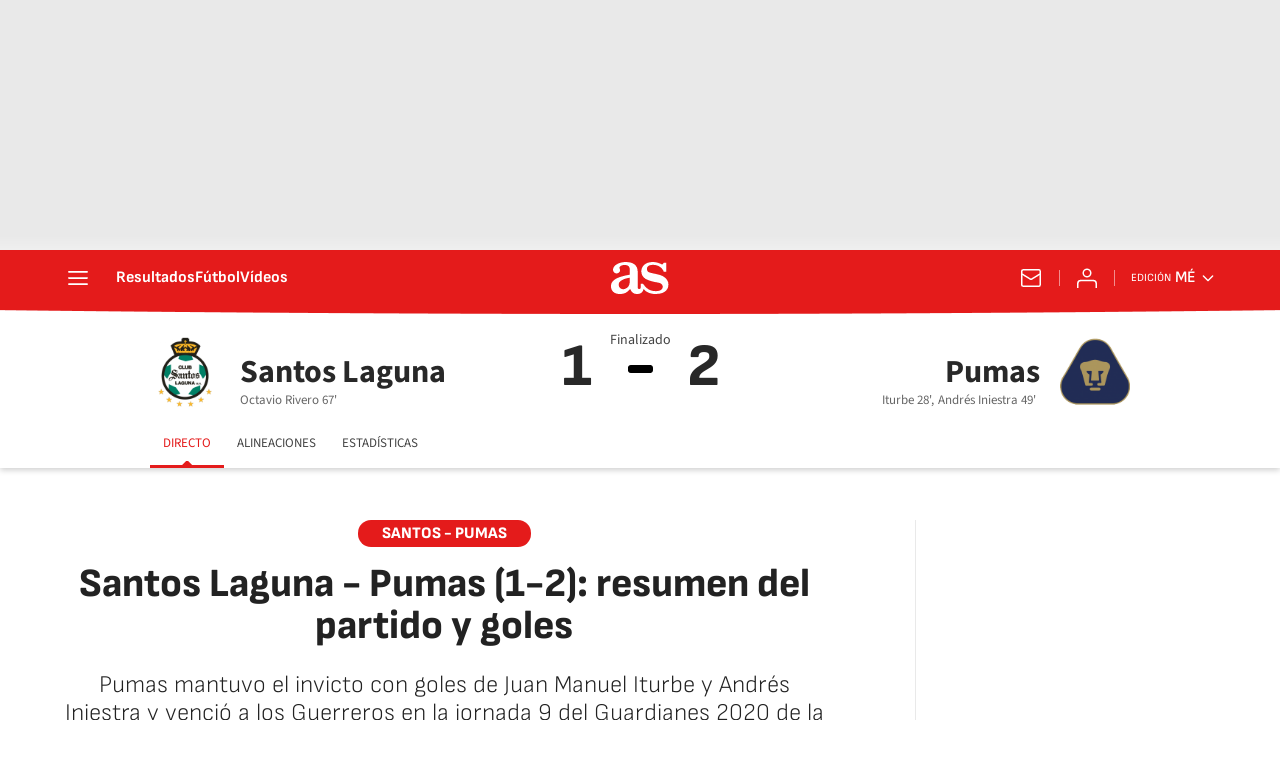

--- FILE ---
content_type: text/html; charset=utf-8
request_url: https://mexico.as.com/mexico/2020/09/10/futbol/1599696947_618856.html
body_size: 62258
content:
<!DOCTYPE html><html lang="es-mx" prefix="og: http://ogp.me/ns# article: http://ogp.me/ns/article#"><head><meta charSet="UTF-8"/><meta name="viewport" content="width=device-width, initial-scale=1"/><link href="https://mexico.as.com/mexico/2020/09/10/futbol/1599696947_618856.html?outputType=amp" rel="amphtml"/><link href="https://mexico.as.com/mexico/2020/09/10/futbol/1599696947_618856.html" rel="canonical"/><title>Santos Laguna - Pumas (1-2): resumen del partido y goles - AS México</title><meta name="robots" content="max-snippet:-1, max-image-preview:large, max-video-preview:-1"/><meta name="description" content="Pumas mantuvo el invicto con goles de Juan Manuel Iturbe y Andrés Iniestra y venció a los Guerreros en la jornada 9 del Guardianes 2020 de la Liga MX."/><meta property="og:url" content="https://mexico.as.com/mexico/2020/09/10/futbol/1599696947_618856.html"/><meta property="og:site_name" content="Diario AS"/><meta property="og:type" content="article"/><meta property="article:modified_time" content="2020-09-09T23:03:44-05:00"/><meta property="article:published_time" content="2020-09-09T23:03:44-05:00"/><meta property="article:author" content="Uriel Salmerón"/><meta property="article:section" content="Fútbol"/><meta property="article:tag" content="Liga México Apertura"/><meta property="article:tag" content="Santos Laguna"/><meta property="article:tag" content="Dória"/><meta property="article:tag" content="Liga BBVA Bancomer"/><meta property="article:tag" content="Ligas fútbol"/><meta property="article:tag" content="Fútbol"/><meta property="article:tag" content="Equipos"/><meta property="article:tag" content="Competiciones"/><meta property="article:tag" content="Deportes"/><meta property="og:title" content="Santos Laguna - Pumas (1-2): resumen del partido y goles"/><meta property="og:description" content="Pumas mantuvo el invicto con goles de Juan Manuel Iturbe y Andrés Iniestra y venció a los Guerreros en la jornada 9 del Guardianes 2020 de la Liga MX."/><meta property="og:image" content="https://img.asmedia.epimg.net/resizer/v2/CSCZFGYGDNJY3JH6LGCEV3M2QQ.jpg?auth=0c22e89fc342e26edceee3366518fd55388770ed6ebe5c5fb0bca6ad31affd9c&amp;width=1472&amp;height=828&amp;smart=true"/><meta property="og:image:width" content="1472"/><meta property="og:image:height" content="828"/><meta property="og:updated_time" content="2020-09-09T23:03:44-05:00"/><meta name="twitter:site" content="@ASMexico"/><meta name="twitter:card" content="summary_large_image"/><meta name="twitter:creator" content="@ASMexico"/><meta name="twitter:title" content="Santos Laguna - Pumas (1-2): resumen del partido y goles"/><meta name="twitter:description" content="Pumas mantuvo el invicto con goles de Juan Manuel Iturbe y Andrés Iniestra y venció a los Guerreros en la jornada 9 del Guardianes 2020 de la Liga MX."/><meta name="twitter:image" content="https://img.asmedia.epimg.net/resizer/v2/CSCZFGYGDNJY3JH6LGCEV3M2QQ.jpg?auth=0c22e89fc342e26edceee3366518fd55388770ed6ebe5c5fb0bca6ad31affd9c&amp;width=644&amp;height=362&amp;smart=true"/><meta property="mrf:secondary_title" content="Santos Laguna - Pumas (1-2): resumen del partido y goles"/><meta property="mrf:tags" content="keyword:Liga México Apertura;keyword:Santos Laguna;keyword:Dória;keyword:Liga BBVA Bancomer;keyword:Ligas fútbol;keyword:Fútbol;keyword:Equipos;keyword:Competiciones;keyword:Deportes"/><meta property="mrf:sections" content="futbol"/><link rel="alternate" hrefLang="es-mx" href="https://mexico.as.com/mexico/2020/09/10/futbol/1599696947_618856.html"/><script type="application/ld+json">[{"@context":"https://schema.org/","@type":"BreadcrumbList","itemListElement":[{"@type":"ListItem","item":{"@id":"https://mexico.as.com/","@type":"CollectionPage","name":"AS México"},"position":1},{"@type":"ListItem","item":{"@id":"https://mexico.as.com/futbol/","@type":"CollectionPage","name":"Fútbol"},"position":2},{"@type":"ListItem","item":{"@id":"https://mexico.as.com/mexico/2020/09/10/futbol/1599696947_618856.html","@type":"ItemPage","name":"Santos Laguna - Pumas (1-2): resumen del partido y goles"},"position":3}]},{"@context":"https://schema.org/","@type":["NewsArticle"],"headline":"Santos Laguna - Pumas (1-2): resumen del partido y goles","url":"https://mexico.as.com/mexico/2020/09/10/futbol/1599696947_618856.html","datePublished":"2020-09-09T23:03:44-05:00","dateModified":"2020-09-09T23:03:44-05:00","description":"Pumas mantuvo el invicto con goles de Juan Manuel Iturbe y Andrés Iniestra y venció a los Guerreros en la jornada 9 del Guardianes 2020 de la Liga MX.","articleBody":"Sigue en directo el Santos Laguna vs Pumas de la Liga MX","author":[{"@type":"Person","name":"Uriel Salmerón","url":"https://mexico.as.com/autor/uriel-salmeron-garcia/"}],"articleSection":"Fútbol","mainEntityOfPage":{"@type":"WebPage","@id":"https://mexico.as.com/mexico/2020/09/10/futbol/1599696947_618856.html","name":"Santos Laguna - Pumas (1-2): resumen del partido y goles"},"image":["https://img.asmedia.epimg.net/resizer/v2/CSCZFGYGDNJY3JH6LGCEV3M2QQ.jpg?auth=0c22e89fc342e26edceee3366518fd55388770ed6ebe5c5fb0bca6ad31affd9c&width=1472&height=828&smart=true","https://img.asmedia.epimg.net/resizer/v2/CSCZFGYGDNJY3JH6LGCEV3M2QQ.jpg?auth=0c22e89fc342e26edceee3366518fd55388770ed6ebe5c5fb0bca6ad31affd9c&width=1472&height=1104&smart=true","https://img.asmedia.epimg.net/resizer/v2/CSCZFGYGDNJY3JH6LGCEV3M2QQ.jpg?auth=0c22e89fc342e26edceee3366518fd55388770ed6ebe5c5fb0bca6ad31affd9c&width=1200&height=1200&smart=true"],"publisher":[{"@type":"NewsMediaOrganization","logo":{"@type":"ImageObject","url":"https://static.as.com/dist/resources/images/logos/as/as.svg","height":117,"width":217,"representativeOfPage":true},"name":"AS México","url":"https://mexico.as.com"}],"isAccessibleForFree":true}]</script><script type="application/ld+json">{"@context":"https://schema.org","@type":"LiveBlogPosting","@id":"#liveBlogPosting","name":"Santos Laguna - Pumas (1-2): resumen del partido y goles","publisher":{"@type":"Organization","@id":"#PublisherOrg","name":"Diario As","url":"https//as.com/","sameAs":["https://twitter.com/diarioas"],"logo":{"@type":"ImageObject","url":"https://as00.epimg.net/img/amp/logo-as-amp.png","width":"326","height":"60"}},"mainEntityOfPage":{"@type":"WebPage","@id":"https://mexico.as.com/mexico/2020/09/10/futbol/1599696947_618856.html"},"about":{"@type":"Event","name":"Santos Laguna - Pumas en vivo: Liga MX, Guardianes 2020 en directo","description":"Sigue en directo el Santos Laguna vs Pumas de la Liga MX Guardianes 2020 Jornada 9 desde las 21:00 horas del miércoles 9 de septiembre.","location":{"name":"AS México","address":{"@type":"PostalAddress","addressCountry":{"@type":"Country","name":"MX"}}},"eventAttendanceMode":"OnlineEventAttendanceMode","eventStatus":"https://schema.org/EventScheduled","image":{"@type":"ImageObject","url":"https://as00.epimg.net/img/amp/logo-as-amp.png","width":"326","height":"60"},"organizer":{"@type":"Organization","name":"AS México","url":"https://mexico.as.com/"},"performer":{"@type":"Organization","name":"Diario As","url":"https//as.com/"},"offers":{"@type":"Offer","availability":"https://schema.org/OnlineOnly","price":"0.00","priceCurrency":"EUR","validFrom":"2020-09-10T02:00:00-05:00","url":"https://mexico.as.com/mexico/2020/09/10/futbol/1599696947_618856.html"},"startDate":"2020-09-10T02:00:00-05:00","endDate":"2020-09-10T08:00:00-05:00"},"headline":"Santos Laguna - Pumas (1-2): resumen del partido y goles","url":"https://mexico.as.com/mexico/2020/09/10/futbol/1599696947_618856.html","description":"Pumas mantuvo el invicto con goles de Juan Manuel Iturbe y Andrés Iniestra y venció a los Guerreros en la jornada 9 del Guardianes 2020 de la Liga MX.","coverageStartTime":"2020-09-10T02:00:00-05:00","coverageEndTime":"2020-09-10T08:00:00-05:00","liveBlogUpdate":[{"datePublished":"2020-09-09T23:00:11-05:00","image":{"@type":"ImageObject","width":"326","url":"https://as00.epimg.net/img/amp/logo-as-amp.png","height":"60"},"articleBody":"¡SE ACABA EL PARTIDO EN EL ESTADIO CORONA! Pumas, con goles de Juan Manuel Iturbe y Andrés Iniestra, vence a Santos Laguna en la jornada 9 del Guardianes 2020 de la Liga MX. ","@type":"BlogPosting","author":{"@type":"Organization","name":"Diario As"},"publisher":{"@type":"Organization","name":"Diario As","@id":"#PublisherOrg"},"dateModified":"2020-09-09T23:00:11-05:00","@id":"#798373cd40b537499715a690664e5bdf-1599710409755","mainEntityOfPage":{"@type":"WebPage","@id":"https://mexico.as.com/mexico/2020/09/10/futbol/1599696947_618856.html#798373cd40b537499715a690664e5bdf-1599710409755"},"headline":"Santos Laguna - Pumas (1-2): resumen del partido y goles","url":"https://mexico.as.com/mexico/2020/09/10/futbol/1599696947_618856.html#798373cd40b537499715a690664e5bdf-1599710409755"},{"datePublished":"2020-09-09T22:59:16-05:00","image":{"@type":"ImageObject","width":"326","url":"https://as00.epimg.net/img/amp/logo-as-amp.png","height":"60"},"articleBody":"El conjunto de la UNAM está a nada de sacar otra victoria. Santos está a punto de caer en su casa tras 20 partidos de no perder en este territorio. ","@type":"BlogPosting","author":{"@type":"Organization","name":"Diario As"},"publisher":{"@type":"Organization","name":"Diario As","@id":"#PublisherOrg"},"dateModified":"2020-09-09T22:59:16-05:00","@id":"#798373cd40b537499715a690664e5bdf-1599710354733","mainEntityOfPage":{"@type":"WebPage","@id":"https://mexico.as.com/mexico/2020/09/10/futbol/1599696947_618856.html#798373cd40b537499715a690664e5bdf-1599710354733"},"headline":"Santos Laguna - Pumas (1-2): resumen del partido y goles","url":"https://mexico.as.com/mexico/2020/09/10/futbol/1599696947_618856.html#798373cd40b537499715a690664e5bdf-1599710354733"},{"datePublished":"2020-09-09T22:57:16-05:00","image":{"@type":"ImageObject","width":"326","url":"https://as00.epimg.net/img/amp/logo-as-amp.png","height":"60"},"articleBody":"Bryan Garnica gana un gran servicio por derecha y mete un balón peligroso. La defensa de Pumas corta y manda al enésimo tiro de esquina a favor de los Guerreros. ","@type":"BlogPosting","author":{"@type":"Organization","name":"Diario As"},"publisher":{"@type":"Organization","name":"Diario As","@id":"#PublisherOrg"},"dateModified":"2020-09-09T22:57:16-05:00","@id":"#798373cd40b537499715a690664e5bdf-1599710235276","mainEntityOfPage":{"@type":"WebPage","@id":"https://mexico.as.com/mexico/2020/09/10/futbol/1599696947_618856.html#798373cd40b537499715a690664e5bdf-1599710235276"},"headline":"Santos Laguna - Pumas (1-2): resumen del partido y goles","url":"https://mexico.as.com/mexico/2020/09/10/futbol/1599696947_618856.html#798373cd40b537499715a690664e5bdf-1599710235276"},{"datePublished":"2020-09-09T22:56:14-05:00","image":{"@type":"ImageObject","width":"326","url":"https://as00.epimg.net/img/amp/logo-as-amp.png","height":"60"},"articleBody":"Walter Gael Sandoval mete un servicio que queda un poco alto. Furch estuvo cerca de conectar con la testa. Se jugarán cuatro minutos más en este duelo. ","@type":"BlogPosting","author":{"@type":"Organization","name":"Diario As"},"publisher":{"@type":"Organization","name":"Diario As","@id":"#PublisherOrg"},"dateModified":"2020-09-09T22:56:14-05:00","@id":"#798373cd40b537499715a690664e5bdf-1599710173131","mainEntityOfPage":{"@type":"WebPage","@id":"https://mexico.as.com/mexico/2020/09/10/futbol/1599696947_618856.html#798373cd40b537499715a690664e5bdf-1599710173131"},"headline":"Santos Laguna - Pumas (1-2): resumen del partido y goles","url":"https://mexico.as.com/mexico/2020/09/10/futbol/1599696947_618856.html#798373cd40b537499715a690664e5bdf-1599710173131"},{"datePublished":"2020-09-09T22:55:17-05:00","image":{"@type":"ImageObject","width":"326","url":"https://as00.epimg.net/img/amp/logo-as-amp.png","height":"60"},"articleBody":"Diego Valdés gana la pelota por derecha y saca un centro buscando a Furch. Iniestra corta la jugada y manda al córner. ","@type":"BlogPosting","author":{"@type":"Organization","name":"Diario As"},"publisher":{"@type":"Organization","name":"Diario As","@id":"#PublisherOrg"},"dateModified":"2020-09-09T22:55:17-05:00","@id":"#798373cd40b537499715a690664e5bdf-1599710116484","mainEntityOfPage":{"@type":"WebPage","@id":"https://mexico.as.com/mexico/2020/09/10/futbol/1599696947_618856.html#798373cd40b537499715a690664e5bdf-1599710116484"},"headline":"Santos Laguna - Pumas (1-2): resumen del partido y goles","url":"https://mexico.as.com/mexico/2020/09/10/futbol/1599696947_618856.html#798373cd40b537499715a690664e5bdf-1599710116484"},{"datePublished":"2020-09-09T22:53:07-05:00","image":{"@type":"ImageObject","width":"326","url":"https://as00.epimg.net/img/amp/logo-as-amp.png","height":"60"},"articleBody":"Diego Valdés se lleva la tarjeta amarilla después de cometer falta sobre Carlos González. El paraguayo ya se estaba escapando. ","@type":"BlogPosting","author":{"@type":"Organization","name":"Diario As"},"publisher":{"@type":"Organization","name":"Diario As","@id":"#PublisherOrg"},"dateModified":"2020-09-09T22:53:07-05:00","@id":"#798373cd40b537499715a690664e5bdf-1599709985546","mainEntityOfPage":{"@type":"WebPage","@id":"https://mexico.as.com/mexico/2020/09/10/futbol/1599696947_618856.html#798373cd40b537499715a690664e5bdf-1599709985546"},"headline":"Santos Laguna - Pumas (1-2): resumen del partido y goles","url":"https://mexico.as.com/mexico/2020/09/10/futbol/1599696947_618856.html#798373cd40b537499715a690664e5bdf-1599709985546"},{"datePublished":"2020-09-09T22:52:09-05:00","image":{"@type":"ImageObject","width":"326","url":"https://as00.epimg.net/img/amp/logo-as-amp.png","height":"60"},"articleBody":"Matheus Doria busca la pelota por lo alto. El defensa brasileño alcanza a conectar con el esférico, pero la buena cobertura de Erik Lira le impidió pegarle bien. ","@type":"BlogPosting","author":{"@type":"Organization","name":"Diario As"},"publisher":{"@type":"Organization","name":"Diario As","@id":"#PublisherOrg"},"dateModified":"2020-09-09T22:52:09-05:00","@id":"#798373cd40b537499715a690664e5bdf-1599709927714","mainEntityOfPage":{"@type":"WebPage","@id":"https://mexico.as.com/mexico/2020/09/10/futbol/1599696947_618856.html#798373cd40b537499715a690664e5bdf-1599709927714"},"headline":"Santos Laguna - Pumas (1-2): resumen del partido y goles","url":"https://mexico.as.com/mexico/2020/09/10/futbol/1599696947_618856.html#798373cd40b537499715a690664e5bdf-1599709927714"},{"datePublished":"2020-09-09T22:51:25-05:00","image":{"@type":"ImageObject","width":"326","url":"https://as00.epimg.net/img/amp/logo-as-amp.png","height":"60"},"articleBody":"Los Guerreros están dominando en los minutos finales. El equipo está cerca de perder una gran racha en casa. Pumas está cerca de sumar otra victoria y mantener el invicto. ","@type":"BlogPosting","author":{"@type":"Organization","name":"Diario As"},"publisher":{"@type":"Organization","name":"Diario As","@id":"#PublisherOrg"},"dateModified":"2020-09-09T22:51:25-05:00","@id":"#798373cd40b537499715a690664e5bdf-1599709884024","mainEntityOfPage":{"@type":"WebPage","@id":"https://mexico.as.com/mexico/2020/09/10/futbol/1599696947_618856.html#798373cd40b537499715a690664e5bdf-1599709884024"},"headline":"Santos Laguna - Pumas (1-2): resumen del partido y goles","url":"https://mexico.as.com/mexico/2020/09/10/futbol/1599696947_618856.html#798373cd40b537499715a690664e5bdf-1599709884024"},{"datePublished":"2020-09-09T22:47:58-05:00","image":{"@type":"ImageObject","width":"326","url":"https://as00.epimg.net/img/amp/logo-as-amp.png","height":"60"},"articleBody":"Bryan Garnica, por derecha, ha sido un jugador importantísimo para Santos en el complemento. El ex del Atlas está metiendo balones muy interesantes. ","@type":"BlogPosting","author":{"@type":"Organization","name":"Diario As"},"publisher":{"@type":"Organization","name":"Diario As","@id":"#PublisherOrg"},"dateModified":"2020-09-09T22:47:58-05:00","@id":"#798373cd40b537499715a690664e5bdf-1599709676572","mainEntityOfPage":{"@type":"WebPage","@id":"https://mexico.as.com/mexico/2020/09/10/futbol/1599696947_618856.html#798373cd40b537499715a690664e5bdf-1599709676572"},"headline":"Santos Laguna - Pumas (1-2): resumen del partido y goles","url":"https://mexico.as.com/mexico/2020/09/10/futbol/1599696947_618856.html#798373cd40b537499715a690664e5bdf-1599709676572"},{"datePublished":"2020-09-09T22:46:05-05:00","image":{"@type":"ImageObject","width":"326","url":"https://as00.epimg.net/img/amp/logo-as-amp.png","height":"60"},"articleBody":"Cambio de Pumas: Entran Juan Pablo Vigón y Bryan Mendoza. Se van Juan Ignacio Dinenno y Alejandro Mayorga.","@type":"BlogPosting","author":{"@type":"Organization","name":"Diario As"},"publisher":{"@type":"Organization","name":"Diario As","@id":"#PublisherOrg"},"dateModified":"2020-09-09T22:46:05-05:00","@id":"#798373cd40b537499715a690664e5bdf-1599709563937","mainEntityOfPage":{"@type":"WebPage","@id":"https://mexico.as.com/mexico/2020/09/10/futbol/1599696947_618856.html#798373cd40b537499715a690664e5bdf-1599709563937"},"headline":"Santos Laguna - Pumas (1-2): resumen del partido y goles","url":"https://mexico.as.com/mexico/2020/09/10/futbol/1599696947_618856.html#798373cd40b537499715a690664e5bdf-1599709563937"},{"datePublished":"2020-09-09T22:45:24-05:00","image":{"@type":"ImageObject","width":"326","url":"https://as00.epimg.net/img/amp/logo-as-amp.png","height":"60"},"articleBody":"Pumas defiende hasta con ocho jugadores en su propio terreno. Santos Laguna aprieta y está poniendo complicadas las cosas para los felinos. ","@type":"BlogPosting","author":{"@type":"Organization","name":"Diario As"},"publisher":{"@type":"Organization","name":"Diario As","@id":"#PublisherOrg"},"dateModified":"2020-09-09T22:45:24-05:00","@id":"#798373cd40b537499715a690664e5bdf-1599709522361","mainEntityOfPage":{"@type":"WebPage","@id":"https://mexico.as.com/mexico/2020/09/10/futbol/1599696947_618856.html#798373cd40b537499715a690664e5bdf-1599709522361"},"headline":"Santos Laguna - Pumas (1-2): resumen del partido y goles","url":"https://mexico.as.com/mexico/2020/09/10/futbol/1599696947_618856.html#798373cd40b537499715a690664e5bdf-1599709522361"},{"datePublished":"2020-09-09T22:44:29-05:00","image":{"@type":"ImageObject","width":"326","url":"https://as00.epimg.net/img/amp/logo-as-amp.png","height":"60"},"articleBody":"Alfredo Talavera ha sido una de las figuras del partido a pesar de que Pumas de la UNAM está arriba en el marcador. El exjugador de Toluca  y Chivas fue una gra adición a este conjunto. ","@type":"BlogPosting","author":{"@type":"Organization","name":"Diario As"},"publisher":{"@type":"Organization","name":"Diario As","@id":"#PublisherOrg"},"dateModified":"2020-09-09T22:44:29-05:00","@id":"#798373cd40b537499715a690664e5bdf-1599709467678","mainEntityOfPage":{"@type":"WebPage","@id":"https://mexico.as.com/mexico/2020/09/10/futbol/1599696947_618856.html#798373cd40b537499715a690664e5bdf-1599709467678"},"headline":"Santos Laguna - Pumas (1-2): resumen del partido y goles","url":"https://mexico.as.com/mexico/2020/09/10/futbol/1599696947_618856.html#798373cd40b537499715a690664e5bdf-1599709467678"},{"datePublished":"2020-09-09T22:42:05-05:00","image":{"@type":"ImageObject","width":"326","url":"https://as00.epimg.net/img/amp/logo-as-amp.png","height":"60"},"articleBody":"¡TALAVERAAAAAAAAAAAA! Julio César Furch encontró la pelota por abajo y saca un gran remate de palomita. Alfredo Talavera hace una gran atajada y evita el empate. ","@type":"BlogPosting","author":{"@type":"Organization","name":"Diario As"},"publisher":{"@type":"Organization","name":"Diario As","@id":"#PublisherOrg"},"dateModified":"2020-09-09T22:42:05-05:00","@id":"#798373cd40b537499715a690664e5bdf-1599709323580","mainEntityOfPage":{"@type":"WebPage","@id":"https://mexico.as.com/mexico/2020/09/10/futbol/1599696947_618856.html#798373cd40b537499715a690664e5bdf-1599709323580"},"headline":"Santos Laguna - Pumas (1-2): resumen del partido y goles","url":"https://mexico.as.com/mexico/2020/09/10/futbol/1599696947_618856.html#798373cd40b537499715a690664e5bdf-1599709323580"},{"datePublished":"2020-09-09T22:39:56-05:00","image":{"@type":"ImageObject","width":"326","url":"https://as00.epimg.net/img/amp/logo-as-amp.png","height":"60"},"articleBody":"Julio César Furch llega por el costado izquierdo, aguanta la pelota y tira un cambio de juego que no encuentra a nadie. La pelota termina saliendo por la banda. ","@type":"BlogPosting","author":{"@type":"Organization","name":"Diario As"},"publisher":{"@type":"Organization","name":"Diario As","@id":"#PublisherOrg"},"dateModified":"2020-09-09T22:39:56-05:00","@id":"#798373cd40b537499715a690664e5bdf-1599709194982","mainEntityOfPage":{"@type":"WebPage","@id":"https://mexico.as.com/mexico/2020/09/10/futbol/1599696947_618856.html#798373cd40b537499715a690664e5bdf-1599709194982"},"headline":"Santos Laguna - Pumas (1-2): resumen del partido y goles","url":"https://mexico.as.com/mexico/2020/09/10/futbol/1599696947_618856.html#798373cd40b537499715a690664e5bdf-1599709194982"},{"datePublished":"2020-09-09T22:39:18-05:00","image":{"@type":"ImageObject","width":"326","url":"https://as00.epimg.net/img/amp/logo-as-amp.png","height":"60"},"articleBody":"Carlos González, a los tumbos, se mete al área y trata de dejar un pase retrasado. Doria despeja sin problemas. ","@type":"BlogPosting","author":{"@type":"Organization","name":"Diario As"},"publisher":{"@type":"Organization","name":"Diario As","@id":"#PublisherOrg"},"dateModified":"2020-09-09T22:39:18-05:00","@id":"#798373cd40b537499715a690664e5bdf-1599709156645","mainEntityOfPage":{"@type":"WebPage","@id":"https://mexico.as.com/mexico/2020/09/10/futbol/1599696947_618856.html#798373cd40b537499715a690664e5bdf-1599709156645"},"headline":"Santos Laguna - Pumas (1-2): resumen del partido y goles","url":"https://mexico.as.com/mexico/2020/09/10/futbol/1599696947_618856.html#798373cd40b537499715a690664e5bdf-1599709156645"},{"datePublished":"2020-09-09T22:36:14-05:00","image":{"@type":"ImageObject","width":"326","url":"https://as00.epimg.net/img/amp/logo-as-amp.png","height":"60"},"articleBody":"Quedan 20 minutos en el reloj. Santos Laguna tiene vida. El cierre pinta para ser muy interesante. Pumas recibió un buen golpe y Santos se ve mejor. ","@type":"BlogPosting","author":{"@type":"Organization","name":"Diario As"},"publisher":{"@type":"Organization","name":"Diario As","@id":"#PublisherOrg"},"dateModified":"2020-09-09T22:36:14-05:00","@id":"#798373cd40b537499715a690664e5bdf-1599708972748","mainEntityOfPage":{"@type":"WebPage","@id":"https://mexico.as.com/mexico/2020/09/10/futbol/1599696947_618856.html#798373cd40b537499715a690664e5bdf-1599708972748"},"headline":"Santos Laguna - Pumas (1-2): resumen del partido y goles","url":"https://mexico.as.com/mexico/2020/09/10/futbol/1599696947_618856.html#798373cd40b537499715a690664e5bdf-1599708972748"},{"datePublished":"2020-09-09T22:34:42-05:00","image":{"@type":"ImageObject","width":"326","url":"https://as00.epimg.net/img/amp/logo-as-amp.png","height":"60"},"articleBody":"¡GOOOOOOOOOOOOOOOOOOOOL DE SANTOS LAGUNA! Octavio Rivero se eleva dentro del área y remata de cabeza para vencer a Talavera. David Andrade había metido un pase excelente. ","@type":"BlogPosting","author":{"@type":"Organization","name":"Diario As"},"publisher":{"@type":"Organization","name":"Diario As","@id":"#PublisherOrg"},"dateModified":"2020-09-09T22:40:48-05:00","@id":"#798373cd40b537499715a690664e5bdf-1599708882534","mainEntityOfPage":{"@type":"WebPage","@id":"https://mexico.as.com/mexico/2020/09/10/futbol/1599696947_618856.html#798373cd40b537499715a690664e5bdf-1599708882534"},"headline":"Santos Laguna - Pumas (1-2): resumen del partido y goles","url":"https://mexico.as.com/mexico/2020/09/10/futbol/1599696947_618856.html#798373cd40b537499715a690664e5bdf-1599708882534"},{"datePublished":"2020-09-09T22:32:27-05:00","image":{"@type":"ImageObject","width":"326","url":"https://as00.epimg.net/img/amp/logo-as-amp.png","height":"60"},"articleBody":"Cambio de Santos Laguna: Sale Jair González Romo y entra Gael Sandoval. ","@type":"BlogPosting","author":{"@type":"Organization","name":"Diario As"},"publisher":{"@type":"Organization","name":"Diario As","@id":"#PublisherOrg"},"dateModified":"2020-09-09T22:32:27-05:00","@id":"#798373cd40b537499715a690664e5bdf-1599708746070","mainEntityOfPage":{"@type":"WebPage","@id":"https://mexico.as.com/mexico/2020/09/10/futbol/1599696947_618856.html#798373cd40b537499715a690664e5bdf-1599708746070"},"headline":"Santos Laguna - Pumas (1-2): resumen del partido y goles","url":"https://mexico.as.com/mexico/2020/09/10/futbol/1599696947_618856.html#798373cd40b537499715a690664e5bdf-1599708746070"},{"datePublished":"2020-09-09T22:31:37-05:00","image":{"@type":"ImageObject","width":"326","url":"https://as00.epimg.net/img/amp/logo-as-amp.png","height":"60"},"articleBody":"Walter Gael Sandoval se prepara para ingresar al terreno de juego. El exjugador de Chivas y Juárez verá minutos en este difícil encuentro. ","@type":"BlogPosting","author":{"@type":"Organization","name":"Diario As"},"publisher":{"@type":"Organization","name":"Diario As","@id":"#PublisherOrg"},"dateModified":"2020-09-09T22:31:37-05:00","@id":"#798373cd40b537499715a690664e5bdf-1599708695918","mainEntityOfPage":{"@type":"WebPage","@id":"https://mexico.as.com/mexico/2020/09/10/futbol/1599696947_618856.html#798373cd40b537499715a690664e5bdf-1599708695918"},"headline":"Santos Laguna - Pumas (1-2): resumen del partido y goles","url":"https://mexico.as.com/mexico/2020/09/10/futbol/1599696947_618856.html#798373cd40b537499715a690664e5bdf-1599708695918"},{"datePublished":"2020-09-09T22:31:03-05:00","image":{"@type":"ImageObject","width":"326","url":"https://as00.epimg.net/img/amp/logo-as-amp.png","height":"60"},"articleBody":"Facundo Waller cobra una pelota parada. El uruguayo mete un servicio que se queda muuuuuy corto. ","@type":"BlogPosting","author":{"@type":"Organization","name":"Diario As"},"publisher":{"@type":"Organization","name":"Diario As","@id":"#PublisherOrg"},"dateModified":"2020-09-09T22:31:03-05:00","@id":"#798373cd40b537499715a690664e5bdf-1599708661572","mainEntityOfPage":{"@type":"WebPage","@id":"https://mexico.as.com/mexico/2020/09/10/futbol/1599696947_618856.html#798373cd40b537499715a690664e5bdf-1599708661572"},"headline":"Santos Laguna - Pumas (1-2): resumen del partido y goles","url":"https://mexico.as.com/mexico/2020/09/10/futbol/1599696947_618856.html#798373cd40b537499715a690664e5bdf-1599708661572"},{"datePublished":"2020-09-09T22:28:10-05:00","image":{"@type":"ImageObject","width":"326","url":"https://as00.epimg.net/img/amp/logo-as-amp.png","height":"60"},"articleBody":"Cambio de Pumas: sale Carlos Gutiérrez y entra Facundo Waller. ","@type":"BlogPosting","author":{"@type":"Organization","name":"Diario As"},"publisher":{"@type":"Organization","name":"Diario As","@id":"#PublisherOrg"},"dateModified":"2020-09-09T22:28:10-05:00","@id":"#798373cd40b537499715a690664e5bdf-1599708488762","mainEntityOfPage":{"@type":"WebPage","@id":"https://mexico.as.com/mexico/2020/09/10/futbol/1599696947_618856.html#798373cd40b537499715a690664e5bdf-1599708488762"},"headline":"Santos Laguna - Pumas (1-2): resumen del partido y goles","url":"https://mexico.as.com/mexico/2020/09/10/futbol/1599696947_618856.html#798373cd40b537499715a690664e5bdf-1599708488762"},{"datePublished":"2020-09-09T22:26:24-05:00","image":{"@type":"ImageObject","width":"326","url":"https://as00.epimg.net/img/amp/logo-as-amp.png","height":"60"},"articleBody":"Llegamos a la hora del partido. Pumas tiene ventaja de dos goles gracias a dos disparos largos. En el último Carlos Acevedo pudo haber hecho algo más. Santos se lanza al ataque, pero no tiene claridad. ","@type":"BlogPosting","author":{"@type":"Organization","name":"Diario As"},"publisher":{"@type":"Organization","name":"Diario As","@id":"#PublisherOrg"},"dateModified":"2020-09-09T22:26:24-05:00","@id":"#798373cd40b537499715a690664e5bdf-1599708382335","mainEntityOfPage":{"@type":"WebPage","@id":"https://mexico.as.com/mexico/2020/09/10/futbol/1599696947_618856.html#798373cd40b537499715a690664e5bdf-1599708382335"},"headline":"Santos Laguna - Pumas (1-2): resumen del partido y goles","url":"https://mexico.as.com/mexico/2020/09/10/futbol/1599696947_618856.html#798373cd40b537499715a690664e5bdf-1599708382335"},{"datePublished":"2020-09-09T22:24:51-05:00","image":{"@type":"ImageObject","width":"326","url":"https://as00.epimg.net/img/amp/logo-as-amp.png","height":"60"},"articleBody":"Garnica mete un cambio de juego buscando a González Romo. El juvenil toma la pelota y consigue un tiro de esquina a favor tras verse las caras con Alan Mozo. ","@type":"BlogPosting","author":{"@type":"Organization","name":"Diario As"},"publisher":{"@type":"Organization","name":"Diario As","@id":"#PublisherOrg"},"dateModified":"2020-09-09T22:24:51-05:00","@id":"#798373cd40b537499715a690664e5bdf-1599708290130","mainEntityOfPage":{"@type":"WebPage","@id":"https://mexico.as.com/mexico/2020/09/10/futbol/1599696947_618856.html#798373cd40b537499715a690664e5bdf-1599708290130"},"headline":"Santos Laguna - Pumas (1-2): resumen del partido y goles","url":"https://mexico.as.com/mexico/2020/09/10/futbol/1599696947_618856.html#798373cd40b537499715a690664e5bdf-1599708290130"},{"datePublished":"2020-09-09T22:22:42-05:00","image":{"@type":"ImageObject","width":"326","url":"https://as00.epimg.net/img/amp/logo-as-amp.png","height":"60"},"articleBody":"En un contragolpe, Pumas descarga con Dinenno. El delantero argentino toma la pelota y pone a prueba a Acevedo con un tiro largo. En esta ocasión el guardameta santista sí se quedó con la pelota. ","@type":"BlogPosting","author":{"@type":"Organization","name":"Diario As"},"publisher":{"@type":"Organization","name":"Diario As","@id":"#PublisherOrg"},"dateModified":"2020-09-09T22:22:42-05:00","@id":"#798373cd40b537499715a690664e5bdf-1599708162222","mainEntityOfPage":{"@type":"WebPage","@id":"https://mexico.as.com/mexico/2020/09/10/futbol/1599696947_618856.html#798373cd40b537499715a690664e5bdf-1599708162222"},"headline":"Santos Laguna - Pumas (1-2): resumen del partido y goles","url":"https://mexico.as.com/mexico/2020/09/10/futbol/1599696947_618856.html#798373cd40b537499715a690664e5bdf-1599708162222"},{"datePublished":"2020-09-09T22:22:04-05:00","image":{"@type":"ImageObject","width":"326","url":"https://as00.epimg.net/img/amp/logo-as-amp.png","height":"60"},"articleBody":"¡FUUUUUUUUUUURCHHHHH! El centrodelantero de Santos Laguna conecta un cabezazo interesante y... Alfredo Talavera volvió a intervenir para salvar a su escuadra. ","@type":"BlogPosting","author":{"@type":"Organization","name":"Diario As"},"publisher":{"@type":"Organization","name":"Diario As","@id":"#PublisherOrg"},"dateModified":"2020-09-09T22:22:04-05:00","@id":"#798373cd40b537499715a690664e5bdf-1599708122604","mainEntityOfPage":{"@type":"WebPage","@id":"https://mexico.as.com/mexico/2020/09/10/futbol/1599696947_618856.html#798373cd40b537499715a690664e5bdf-1599708122604"},"headline":"Santos Laguna - Pumas (1-2): resumen del partido y goles","url":"https://mexico.as.com/mexico/2020/09/10/futbol/1599696947_618856.html#798373cd40b537499715a690664e5bdf-1599708122604"},{"datePublished":"2020-09-09T22:20:00-05:00","image":{"@type":"ImageObject","width":"326","url":"https://as00.epimg.net/img/amp/logo-as-amp.png","height":"60"},"articleBody":"David Andrade encuentra la pelota fuera del área y saca un disparo laaaarrrgooooo que se termina yendo lejos del arco de Alfredo Talavera. ","@type":"BlogPosting","author":{"@type":"Organization","name":"Diario As"},"publisher":{"@type":"Organization","name":"Diario As","@id":"#PublisherOrg"},"dateModified":"2020-09-09T22:20:00-05:00","@id":"#798373cd40b537499715a690664e5bdf-1599707999031","mainEntityOfPage":{"@type":"WebPage","@id":"https://mexico.as.com/mexico/2020/09/10/futbol/1599696947_618856.html#798373cd40b537499715a690664e5bdf-1599707999031"},"headline":"Santos Laguna - Pumas (1-2): resumen del partido y goles","url":"https://mexico.as.com/mexico/2020/09/10/futbol/1599696947_618856.html#798373cd40b537499715a690664e5bdf-1599707999031"},{"datePublished":"2020-09-09T22:18:03-05:00","image":{"@type":"ImageObject","width":"326","url":"https://as00.epimg.net/img/amp/logo-as-amp.png","height":"60"},"articleBody":"Julio César Furch busca un balón largo dentro del área, pero este se termina yendo fuera del campo. Santos está contra la lona. ","@type":"BlogPosting","author":{"@type":"Organization","name":"Diario As"},"publisher":{"@type":"Organization","name":"Diario As","@id":"#PublisherOrg"},"dateModified":"2020-09-09T22:18:03-05:00","@id":"#798373cd40b537499715a690664e5bdf-1599707882023","mainEntityOfPage":{"@type":"WebPage","@id":"https://mexico.as.com/mexico/2020/09/10/futbol/1599696947_618856.html#798373cd40b537499715a690664e5bdf-1599707882023"},"headline":"Santos Laguna - Pumas (1-2): resumen del partido y goles","url":"https://mexico.as.com/mexico/2020/09/10/futbol/1599696947_618856.html#798373cd40b537499715a690664e5bdf-1599707882023"},{"datePublished":"2020-09-09T22:17:04-05:00","image":{"@type":"ImageObject","width":"326","url":"https://as00.epimg.net/img/amp/logo-as-amp.png","height":"60"},"articleBody":"Alan Mozo se lleva la tarjeta amarilla después de cometer una falta cerca de su área. ","@type":"BlogPosting","author":{"@type":"Organization","name":"Diario As"},"publisher":{"@type":"Organization","name":"Diario As","@id":"#PublisherOrg"},"dateModified":"2020-09-09T22:17:04-05:00","@id":"#798373cd40b537499715a690664e5bdf-1599707822749","mainEntityOfPage":{"@type":"WebPage","@id":"https://mexico.as.com/mexico/2020/09/10/futbol/1599696947_618856.html#798373cd40b537499715a690664e5bdf-1599707822749"},"headline":"Santos Laguna - Pumas (1-2): resumen del partido y goles","url":"https://mexico.as.com/mexico/2020/09/10/futbol/1599696947_618856.html#798373cd40b537499715a690664e5bdf-1599707822749"},{"datePublished":"2020-09-09T22:15:45-05:00","image":{"@type":"ImageObject","width":"326","url":"https://as00.epimg.net/img/amp/logo-as-amp.png","height":"60"},"articleBody":"¡GOOOOOOOOOOOOOOOOOOOOL DE PUMAS! Alan Mozo descarga con Andrés Iniestra. El mediocampista recibe, se da la media vuelta y saca un disparo de larga distancia. Carlos Aceveo alcanza a tocar el balón, pero se le dobla la mano. ","@type":"BlogPosting","author":{"@type":"Organization","name":"Diario As"},"publisher":{"@type":"Organization","name":"Diario As","@id":"#PublisherOrg"},"dateModified":"2020-09-09T22:15:45-05:00","@id":"#798373cd40b537499715a690664e5bdf-1599707743234","mainEntityOfPage":{"@type":"WebPage","@id":"https://mexico.as.com/mexico/2020/09/10/futbol/1599696947_618856.html#798373cd40b537499715a690664e5bdf-1599707743234"},"headline":"Santos Laguna - Pumas (1-2): resumen del partido y goles","url":"https://mexico.as.com/mexico/2020/09/10/futbol/1599696947_618856.html#798373cd40b537499715a690664e5bdf-1599707743234"},{"datePublished":"2020-09-09T22:13:47-05:00","image":{"@type":"ImageObject","width":"326","url":"https://as00.epimg.net/img/amp/logo-as-amp.png","height":"60"},"articleBody":"Santos Laguna ya juega con dos nueves y Pumas ahora agrupa a tres centrales. ¿Lillini apostará por defenderse? Veremos cuál es el planteamiento. ","@type":"BlogPosting","author":{"@type":"Organization","name":"Diario As"},"publisher":{"@type":"Organization","name":"Diario As","@id":"#PublisherOrg"},"dateModified":"2020-09-09T22:14:27-05:00","@id":"#798373cd40b537499715a690664e5bdf-1599707627098","mainEntityOfPage":{"@type":"WebPage","@id":"https://mexico.as.com/mexico/2020/09/10/futbol/1599696947_618856.html#798373cd40b537499715a690664e5bdf-1599707627098"},"headline":"Santos Laguna - Pumas (1-2): resumen del partido y goles","url":"https://mexico.as.com/mexico/2020/09/10/futbol/1599696947_618856.html#798373cd40b537499715a690664e5bdf-1599707627098"},{"datePublished":"2020-09-09T22:12:53-05:00","image":{"@type":"ImageObject","width":"326","url":"https://as00.epimg.net/img/amp/logo-as-amp.png","height":"60"},"articleBody":"Cambio de Pumas: sale Juan Manuel Iturbe. El atacante felino disputó una pelota y cayó mal. Acto seguido, se quitó las espinilleras y salió de cambio. En su lugar entró Luis Quintana. ","@type":"BlogPosting","author":{"@type":"Organization","name":"Diario As"},"publisher":{"@type":"Organization","name":"Diario As","@id":"#PublisherOrg"},"dateModified":"2020-09-09T22:12:53-05:00","@id":"#798373cd40b537499715a690664e5bdf-1599707572113","mainEntityOfPage":{"@type":"WebPage","@id":"https://mexico.as.com/mexico/2020/09/10/futbol/1599696947_618856.html#798373cd40b537499715a690664e5bdf-1599707572113"},"headline":"Santos Laguna - Pumas (1-2): resumen del partido y goles","url":"https://mexico.as.com/mexico/2020/09/10/futbol/1599696947_618856.html#798373cd40b537499715a690664e5bdf-1599707572113"},{"datePublished":"2020-09-09T22:11:53-05:00","image":{"@type":"ImageObject","width":"326","url":"https://as00.epimg.net/img/amp/logo-as-amp.png","height":"60"},"articleBody":"¡SE REANUDA EL PARTIDO EN EL ESTADIO CORONA! Julio César Furch ingresa al terreno de juego. Santos tiene que arriesgar para buscar el empate. Entró en lugar de Alan Cervantes. ","@type":"BlogPosting","author":{"@type":"Organization","name":"Diario As"},"publisher":{"@type":"Organization","name":"Diario As","@id":"#PublisherOrg"},"dateModified":"2020-09-09T22:11:53-05:00","@id":"#798373cd40b537499715a690664e5bdf-1599707512224","mainEntityOfPage":{"@type":"WebPage","@id":"https://mexico.as.com/mexico/2020/09/10/futbol/1599696947_618856.html#798373cd40b537499715a690664e5bdf-1599707512224"},"headline":"Santos Laguna - Pumas (1-2): resumen del partido y goles","url":"https://mexico.as.com/mexico/2020/09/10/futbol/1599696947_618856.html#798373cd40b537499715a690664e5bdf-1599707512224"},{"datePublished":"2020-09-09T22:09:38-05:00","image":{"@type":"ImageObject","width":"326","url":"https://as00.epimg.net/img/amp/logo-as-amp.png","height":"60"},"articleBody":"Y este es el banquillo de Pumas. El cuadro de Andrés Lillini cuenta con varios jóvenes para buscar un recambio. Favio Álvarez es el futbolista más interesante y podría ver minutos en la segunda mitad. ","@type":"BlogPosting","author":{"@type":"Organization","name":"Diario As"},"publisher":{"@type":"Organization","name":"Diario As","@id":"#PublisherOrg"},"dateModified":"2020-09-09T22:09:38-05:00","@id":"#798373cd40b537499715a690664e5bdf-1599707374670","mainEntityOfPage":{"@type":"WebPage","@id":"https://mexico.as.com/mexico/2020/09/10/futbol/1599696947_618856.html#798373cd40b537499715a690664e5bdf-1599707374670"},"headline":"Santos Laguna - Pumas (1-2): resumen del partido y goles","url":"https://mexico.as.com/mexico/2020/09/10/futbol/1599696947_618856.html#798373cd40b537499715a690664e5bdf-1599707374670"},{"datePublished":"2020-09-09T22:08:33-05:00","image":{"@type":"ImageObject","width":"326","url":"https://as00.epimg.net/img/amp/logo-as-amp.png","height":"60"},"articleBody":"Estos son los jugadores con los que cuenta Santos Laguna en el banquillo. Julio César Furch no ha estado en un nivel estelar, pero con el marcador en contra podría entrar en el complemento para tratar de equilibrar las cosas. ","@type":"BlogPosting","author":{"@type":"Organization","name":"Diario As"},"publisher":{"@type":"Organization","name":"Diario As","@id":"#PublisherOrg"},"dateModified":"2020-09-09T22:08:33-05:00","@id":"#798373cd40b537499715a690664e5bdf-1599707311696","mainEntityOfPage":{"@type":"WebPage","@id":"https://mexico.as.com/mexico/2020/09/10/futbol/1599696947_618856.html#798373cd40b537499715a690664e5bdf-1599707311696"},"headline":"Santos Laguna - Pumas (1-2): resumen del partido y goles","url":"https://mexico.as.com/mexico/2020/09/10/futbol/1599696947_618856.html#798373cd40b537499715a690664e5bdf-1599707311696"},{"datePublished":"2020-09-09T21:57:39-05:00","image":{"@type":"ImageObject","width":"326","url":"https://as00.epimg.net/img/amp/logo-as-amp.png","height":"60"},"articleBody":"Este ha sido el primer tiempo en números. Santos Laguna ha tenido más tiempo la pelota, pero no ha conseguido generar jugadas claras de cara al arco. La diferencia en el duelo ha sido un golazazazo de Juan Manuel Iturbe. ","@type":"BlogPosting","author":{"@type":"Organization","name":"Diario As"},"publisher":{"@type":"Organization","name":"Diario As","@id":"#PublisherOrg"},"dateModified":"2020-09-09T21:57:39-05:00","@id":"#798373cd40b537499715a690664e5bdf-1599706658011","mainEntityOfPage":{"@type":"WebPage","@id":"https://mexico.as.com/mexico/2020/09/10/futbol/1599696947_618856.html#798373cd40b537499715a690664e5bdf-1599706658011"},"headline":"Santos Laguna - Pumas (1-2): resumen del partido y goles","url":"https://mexico.as.com/mexico/2020/09/10/futbol/1599696947_618856.html#798373cd40b537499715a690664e5bdf-1599706658011"},{"datePublished":"2020-09-09T21:55:38-05:00","image":{"@type":"ImageObject","width":"326","url":"https://as00.epimg.net/img/amp/logo-as-amp.png","height":"60"},"articleBody":"¡SE ACABA EL PRIMER TIEMPO EN EL ESTADIO CORONA! Pumas, con gol de Juan Manuel Iturbe, vence a Santos Laguna en la jornada 9 del Guardianes 2020 de la Liga MX. ","@type":"BlogPosting","author":{"@type":"Organization","name":"Diario As"},"publisher":{"@type":"Organization","name":"Diario As","@id":"#PublisherOrg"},"dateModified":"2020-09-09T21:55:38-05:00","@id":"#798373cd40b537499715a690664e5bdf-1599706537043","mainEntityOfPage":{"@type":"WebPage","@id":"https://mexico.as.com/mexico/2020/09/10/futbol/1599696947_618856.html#798373cd40b537499715a690664e5bdf-1599706537043"},"headline":"Santos Laguna - Pumas (1-2): resumen del partido y goles","url":"https://mexico.as.com/mexico/2020/09/10/futbol/1599696947_618856.html#798373cd40b537499715a690664e5bdf-1599706537043"},{"datePublished":"2020-09-09T21:52:36-05:00","image":{"@type":"ImageObject","width":"326","url":"https://as00.epimg.net/img/amp/logo-as-amp.png","height":"60"},"articleBody":"Se jugará un minuto más en este partido. ","@type":"BlogPosting","author":{"@type":"Organization","name":"Diario As"},"publisher":{"@type":"Organization","name":"Diario As","@id":"#PublisherOrg"},"dateModified":"2020-09-09T21:52:36-05:00","@id":"#798373cd40b537499715a690664e5bdf-1599706356070","mainEntityOfPage":{"@type":"WebPage","@id":"https://mexico.as.com/mexico/2020/09/10/futbol/1599696947_618856.html#798373cd40b537499715a690664e5bdf-1599706356070"},"headline":"Santos Laguna - Pumas (1-2): resumen del partido y goles","url":"https://mexico.as.com/mexico/2020/09/10/futbol/1599696947_618856.html#798373cd40b537499715a690664e5bdf-1599706356070"},{"datePublished":"2020-09-09T21:52:14-05:00","image":{"@type":"ImageObject","width":"326","url":"https://as00.epimg.net/img/amp/logo-as-amp.png","height":"60"},"articleBody":"Carlos Gutiérrez hace un autopase y, por derecha, termina sacando un buen centro. Carlitos González trata de controlar, pero Matheus Doria llega para realizar el despeje. ","@type":"BlogPosting","author":{"@type":"Organization","name":"Diario As"},"publisher":{"@type":"Organization","name":"Diario As","@id":"#PublisherOrg"},"dateModified":"2020-09-09T21:52:14-05:00","@id":"#798373cd40b537499715a690664e5bdf-1599706333096","mainEntityOfPage":{"@type":"WebPage","@id":"https://mexico.as.com/mexico/2020/09/10/futbol/1599696947_618856.html#798373cd40b537499715a690664e5bdf-1599706333096"},"headline":"Santos Laguna - Pumas (1-2): resumen del partido y goles","url":"https://mexico.as.com/mexico/2020/09/10/futbol/1599696947_618856.html#798373cd40b537499715a690664e5bdf-1599706333096"},{"datePublished":"2020-09-09T21:50:34-05:00","image":{"@type":"ImageObject","width":"326","url":"https://as00.epimg.net/img/amp/logo-as-amp.png","height":"60"},"articleBody":"Matheus Doria se suma al ataque y remata de cabeza. El brasileño contactó con la testa, pero el remate fue pobre y salió lejos del arco de Talavera. ","@type":"BlogPosting","author":{"@type":"Organization","name":"Diario As"},"publisher":{"@type":"Organization","name":"Diario As","@id":"#PublisherOrg"},"dateModified":"2020-09-09T21:50:34-05:00","@id":"#798373cd40b537499715a690664e5bdf-1599706232862","mainEntityOfPage":{"@type":"WebPage","@id":"https://mexico.as.com/mexico/2020/09/10/futbol/1599696947_618856.html#798373cd40b537499715a690664e5bdf-1599706232862"},"headline":"Santos Laguna - Pumas (1-2): resumen del partido y goles","url":"https://mexico.as.com/mexico/2020/09/10/futbol/1599696947_618856.html#798373cd40b537499715a690664e5bdf-1599706232862"},{"datePublished":"2020-09-09T21:49:02-05:00","image":{"@type":"ImageObject","width":"326","url":"https://as00.epimg.net/img/amp/logo-as-amp.png","height":"60"},"articleBody":"Llegamos a la recta final del primer tiempo. Pumas tiene la ventaja en el marcador gracias a un golazo de Juan Manuel Iturbe. Santos empuja en busca del empate. ","@type":"BlogPosting","author":{"@type":"Organization","name":"Diario As"},"publisher":{"@type":"Organization","name":"Diario As","@id":"#PublisherOrg"},"dateModified":"2020-09-09T21:49:02-05:00","@id":"#798373cd40b537499715a690664e5bdf-1599706139876","mainEntityOfPage":{"@type":"WebPage","@id":"https://mexico.as.com/mexico/2020/09/10/futbol/1599696947_618856.html#798373cd40b537499715a690664e5bdf-1599706139876"},"headline":"Santos Laguna - Pumas (1-2): resumen del partido y goles","url":"https://mexico.as.com/mexico/2020/09/10/futbol/1599696947_618856.html#798373cd40b537499715a690664e5bdf-1599706139876"},{"datePublished":"2020-09-09T21:46:58-05:00","image":{"@type":"ImageObject","width":"326","url":"https://as00.epimg.net/img/amp/logo-as-amp.png","height":"60"},"articleBody":"Juan Ignacio Dinenno trató de controlar la pelota dentro del área. Doria le cayó y despejó la redonda. ","@type":"BlogPosting","author":{"@type":"Organization","name":"Diario As"},"publisher":{"@type":"Organization","name":"Diario As","@id":"#PublisherOrg"},"dateModified":"2020-09-09T21:46:58-05:00","@id":"#798373cd40b537499715a690664e5bdf-1599706016672","mainEntityOfPage":{"@type":"WebPage","@id":"https://mexico.as.com/mexico/2020/09/10/futbol/1599696947_618856.html#798373cd40b537499715a690664e5bdf-1599706016672"},"headline":"Santos Laguna - Pumas (1-2): resumen del partido y goles","url":"https://mexico.as.com/mexico/2020/09/10/futbol/1599696947_618856.html#798373cd40b537499715a690664e5bdf-1599706016672"},{"datePublished":"2020-09-09T21:44:55-05:00","image":{"@type":"ImageObject","width":"326","url":"https://as00.epimg.net/img/amp/logo-as-amp.png","height":"60"},"articleBody":"Iturbe cayó al césped y quedó tendido algunos momentos. El paraguayo pedía que se marcara penalti. La jugada se revisó en el VAR y no se determinó pitar esa jugada. ","@type":"BlogPosting","author":{"@type":"Organization","name":"Diario As"},"publisher":{"@type":"Organization","name":"Diario As","@id":"#PublisherOrg"},"dateModified":"2020-09-09T21:44:55-05:00","@id":"#798373cd40b537499715a690664e5bdf-1599705893371","mainEntityOfPage":{"@type":"WebPage","@id":"https://mexico.as.com/mexico/2020/09/10/futbol/1599696947_618856.html#798373cd40b537499715a690664e5bdf-1599705893371"},"headline":"Santos Laguna - Pumas (1-2): resumen del partido y goles","url":"https://mexico.as.com/mexico/2020/09/10/futbol/1599696947_618856.html#798373cd40b537499715a690664e5bdf-1599705893371"},{"datePublished":"2020-09-09T21:44:07-05:00","image":{"@type":"ImageObject","width":"326","url":"https://as00.epimg.net/img/amp/logo-as-amp.png","height":"60"},"articleBody":"Juan Manuel Iturbe ingresa a toda velocidad al área y termina metiendo un tiro-centro. Doria le persigue y trompica. Acevedo se queda con el balón. ","@type":"BlogPosting","author":{"@type":"Organization","name":"Diario As"},"publisher":{"@type":"Organization","name":"Diario As","@id":"#PublisherOrg"},"dateModified":"2020-09-09T21:44:07-05:00","@id":"#798373cd40b537499715a690664e5bdf-1599705845993","mainEntityOfPage":{"@type":"WebPage","@id":"https://mexico.as.com/mexico/2020/09/10/futbol/1599696947_618856.html#798373cd40b537499715a690664e5bdf-1599705845993"},"headline":"Santos Laguna - Pumas (1-2): resumen del partido y goles","url":"https://mexico.as.com/mexico/2020/09/10/futbol/1599696947_618856.html#798373cd40b537499715a690664e5bdf-1599705845993"},{"datePublished":"2020-09-09T21:43:20-05:00","image":{"@type":"ImageObject","width":"326","url":"https://as00.epimg.net/img/amp/logo-as-amp.png","height":"60"},"articleBody":"Por si se lo perdieron: este es el golazo de Juan Iturbe que tiene arriba a los universitarios en este partido. ","@type":"BlogPosting","author":{"@type":"Organization","name":"Diario As"},"publisher":{"@type":"Organization","name":"Diario As","@id":"#PublisherOrg"},"dateModified":"2020-09-09T21:43:20-05:00","@id":"#798373cd40b537499715a690664e5bdf-1599705798592","mainEntityOfPage":{"@type":"WebPage","@id":"https://mexico.as.com/mexico/2020/09/10/futbol/1599696947_618856.html#798373cd40b537499715a690664e5bdf-1599705798592"},"headline":"Santos Laguna - Pumas (1-2): resumen del partido y goles","url":"https://mexico.as.com/mexico/2020/09/10/futbol/1599696947_618856.html#798373cd40b537499715a690664e5bdf-1599705798592"},{"datePublished":"2020-09-09T21:41:13-05:00","image":{"@type":"ImageObject","width":"326","url":"https://as00.epimg.net/img/amp/logo-as-amp.png","height":"60"},"articleBody":"Santos Laguna estaba generando buenas oportunidades en el último tercio, pero el toque definitivo les falló. A ver qué proponen ahora.","@type":"BlogPosting","author":{"@type":"Organization","name":"Diario As"},"publisher":{"@type":"Organization","name":"Diario As","@id":"#PublisherOrg"},"dateModified":"2020-09-09T21:41:13-05:00","@id":"#798373cd40b537499715a690664e5bdf-1599705672279","mainEntityOfPage":{"@type":"WebPage","@id":"https://mexico.as.com/mexico/2020/09/10/futbol/1599696947_618856.html#798373cd40b537499715a690664e5bdf-1599705672279"},"headline":"Santos Laguna - Pumas (1-2): resumen del partido y goles","url":"https://mexico.as.com/mexico/2020/09/10/futbol/1599696947_618856.html#798373cd40b537499715a690664e5bdf-1599705672279"},{"datePublished":"2020-09-09T21:38:52-05:00","image":{"@type":"ImageObject","width":"326","url":"https://as00.epimg.net/img/amp/logo-as-amp.png","height":"60"},"articleBody":"Santos Laguna lleva 20 partidos de liga invicto en esta cancha. Hoy está peligrando su buena racha en casa. ¿Los laguneros podrán responder a este duro golpe?","@type":"BlogPosting","author":{"@type":"Organization","name":"Diario As"},"publisher":{"@type":"Organization","name":"Diario As","@id":"#PublisherOrg"},"dateModified":"2020-09-09T21:38:52-05:00","@id":"#798373cd40b537499715a690664e5bdf-1599705530957","mainEntityOfPage":{"@type":"WebPage","@id":"https://mexico.as.com/mexico/2020/09/10/futbol/1599696947_618856.html#798373cd40b537499715a690664e5bdf-1599705530957"},"headline":"Santos Laguna - Pumas (1-2): resumen del partido y goles","url":"https://mexico.as.com/mexico/2020/09/10/futbol/1599696947_618856.html#798373cd40b537499715a690664e5bdf-1599705530957"},{"datePublished":"2020-09-09T21:37:58-05:00","image":{"@type":"ImageObject","width":"326","url":"https://as00.epimg.net/img/amp/logo-as-amp.png","height":"60"},"articleBody":"Llegamos a la media hora del partido. Pumas estaba siendo dominado y tuvo que venir este gran gol a darle calma a los universitarios. Iturbe se tuvo fe y firmó el mejor gol de la jornada. ","@type":"BlogPosting","author":{"@type":"Organization","name":"Diario As"},"publisher":{"@type":"Organization","name":"Diario As","@id":"#PublisherOrg"},"dateModified":"2020-09-09T21:37:58-05:00","@id":"#798373cd40b537499715a690664e5bdf-1599705477188","mainEntityOfPage":{"@type":"WebPage","@id":"https://mexico.as.com/mexico/2020/09/10/futbol/1599696947_618856.html#798373cd40b537499715a690664e5bdf-1599705477188"},"headline":"Santos Laguna - Pumas (1-2): resumen del partido y goles","url":"https://mexico.as.com/mexico/2020/09/10/futbol/1599696947_618856.html#798373cd40b537499715a690664e5bdf-1599705477188"},{"datePublished":"2020-09-09T21:36:33-05:00","image":{"@type":"ImageObject","width":"326","url":"https://as00.epimg.net/img/amp/logo-as-amp.png","height":"60"},"articleBody":"¡GOOOOOOOOOOOOOOOOOOOL DE PUMAS! Juan Manuel Iturbe saca un disparo desde afuera del área y pone el balón en el ángulo. Golazo de Iturbo. El paraguayo está encontrando su mejor versión. ","@type":"BlogPosting","author":{"@type":"Organization","name":"Diario As"},"publisher":{"@type":"Organization","name":"Diario As","@id":"#PublisherOrg"},"dateModified":"2020-09-09T21:36:33-05:00","@id":"#798373cd40b537499715a690664e5bdf-1599705392380","mainEntityOfPage":{"@type":"WebPage","@id":"https://mexico.as.com/mexico/2020/09/10/futbol/1599696947_618856.html#798373cd40b537499715a690664e5bdf-1599705392380"},"headline":"Santos Laguna - Pumas (1-2): resumen del partido y goles","url":"https://mexico.as.com/mexico/2020/09/10/futbol/1599696947_618856.html#798373cd40b537499715a690664e5bdf-1599705392380"},{"datePublished":"2020-09-09T21:35:20-05:00","image":{"@type":"ImageObject","width":"326","url":"https://as00.epimg.net/img/amp/logo-as-amp.png","height":"60"},"articleBody":"Pumas deja que Santos Laguna adelante líneas y agregue hombres al ataque. El conjunto de la UNAM busca ligar contraataques. Hasta el momento no les ha salido. ","@type":"BlogPosting","author":{"@type":"Organization","name":"Diario As"},"publisher":{"@type":"Organization","name":"Diario As","@id":"#PublisherOrg"},"dateModified":"2020-09-09T21:35:20-05:00","@id":"#798373cd40b537499715a690664e5bdf-1599705318326","mainEntityOfPage":{"@type":"WebPage","@id":"https://mexico.as.com/mexico/2020/09/10/futbol/1599696947_618856.html#798373cd40b537499715a690664e5bdf-1599705318326"},"headline":"Santos Laguna - Pumas (1-2): resumen del partido y goles","url":"https://mexico.as.com/mexico/2020/09/10/futbol/1599696947_618856.html#798373cd40b537499715a690664e5bdf-1599705318326"},{"datePublished":"2020-09-09T21:33:26-05:00","image":{"@type":"ImageObject","width":"326","url":"https://as00.epimg.net/img/amp/logo-as-amp.png","height":"60"},"articleBody":"Fernando Gorriarán filtra buscando a González Romo. La defensa de Pumas termina rechazando hacia el saque de banda.","@type":"BlogPosting","author":{"@type":"Organization","name":"Diario As"},"publisher":{"@type":"Organization","name":"Diario As","@id":"#PublisherOrg"},"dateModified":"2020-09-09T21:33:26-05:00","@id":"#798373cd40b537499715a690664e5bdf-1599705204417","mainEntityOfPage":{"@type":"WebPage","@id":"https://mexico.as.com/mexico/2020/09/10/futbol/1599696947_618856.html#798373cd40b537499715a690664e5bdf-1599705204417"},"headline":"Santos Laguna - Pumas (1-2): resumen del partido y goles","url":"https://mexico.as.com/mexico/2020/09/10/futbol/1599696947_618856.html#798373cd40b537499715a690664e5bdf-1599705204417"},{"datePublished":"2020-09-09T21:32:45-05:00","image":{"@type":"ImageObject","width":"326","url":"https://as00.epimg.net/img/amp/logo-as-amp.png","height":"60"},"articleBody":"Guillermo Almada ha dejado en la bancha a Julio César Furch y Eduardo Aguirre. los dos delanteros que arrancaron como titulares. Rivero ha venido apretando en los últimos partidos y hoy recibe la oportunidad de ser titular. ","@type":"BlogPosting","author":{"@type":"Organization","name":"Diario As"},"publisher":{"@type":"Organization","name":"Diario As","@id":"#PublisherOrg"},"dateModified":"2020-09-09T21:32:45-05:00","@id":"#798373cd40b537499715a690664e5bdf-1599705164189","mainEntityOfPage":{"@type":"WebPage","@id":"https://mexico.as.com/mexico/2020/09/10/futbol/1599696947_618856.html#798373cd40b537499715a690664e5bdf-1599705164189"},"headline":"Santos Laguna - Pumas (1-2): resumen del partido y goles","url":"https://mexico.as.com/mexico/2020/09/10/futbol/1599696947_618856.html#798373cd40b537499715a690664e5bdf-1599705164189"},{"datePublished":"2020-09-09T21:29:57-05:00","image":{"@type":"ImageObject","width":"326","url":"https://as00.epimg.net/img/amp/logo-as-amp.png","height":"60"},"articleBody":"Erik Lira disputó un balón con Fernando Gorriarán. El juvenil pudo llevarse su segunda tarjeta amarilla. Está muy revolucionado. ","@type":"BlogPosting","author":{"@type":"Organization","name":"Diario As"},"publisher":{"@type":"Organization","name":"Diario As","@id":"#PublisherOrg"},"dateModified":"2020-09-09T21:29:57-05:00","@id":"#798373cd40b537499715a690664e5bdf-1599704996233","mainEntityOfPage":{"@type":"WebPage","@id":"https://mexico.as.com/mexico/2020/09/10/futbol/1599696947_618856.html#798373cd40b537499715a690664e5bdf-1599704996233"},"headline":"Santos Laguna - Pumas (1-2): resumen del partido y goles","url":"https://mexico.as.com/mexico/2020/09/10/futbol/1599696947_618856.html#798373cd40b537499715a690664e5bdf-1599704996233"},{"datePublished":"2020-09-09T21:27:29-05:00","image":{"@type":"ImageObject","width":"326","url":"https://as00.epimg.net/img/amp/logo-as-amp.png","height":"60"},"articleBody":"Y Erik Lira también se lleva la tarjeta amarilla por reclamarle al árbitro. ","@type":"BlogPosting","author":{"@type":"Organization","name":"Diario As"},"publisher":{"@type":"Organization","name":"Diario As","@id":"#PublisherOrg"},"dateModified":"2020-09-09T21:27:29-05:00","@id":"#798373cd40b537499715a690664e5bdf-1599704849333","mainEntityOfPage":{"@type":"WebPage","@id":"https://mexico.as.com/mexico/2020/09/10/futbol/1599696947_618856.html#798373cd40b537499715a690664e5bdf-1599704849333"},"headline":"Santos Laguna - Pumas (1-2): resumen del partido y goles","url":"https://mexico.as.com/mexico/2020/09/10/futbol/1599696947_618856.html#798373cd40b537499715a690664e5bdf-1599704849333"},{"datePublished":"2020-09-09T21:27:11-05:00","image":{"@type":"ImageObject","width":"326","url":"https://as00.epimg.net/img/amp/logo-as-amp.png","height":"60"},"articleBody":"Alan Cervantes trata de avanzar algunos metros. Johan Vásquez sale al corte y le termina mostrando la tarjeta amarilla. ","@type":"BlogPosting","author":{"@type":"Organization","name":"Diario As"},"publisher":{"@type":"Organization","name":"Diario As","@id":"#PublisherOrg"},"dateModified":"2020-09-09T21:27:11-05:00","@id":"#798373cd40b537499715a690664e5bdf-1599704829648","mainEntityOfPage":{"@type":"WebPage","@id":"https://mexico.as.com/mexico/2020/09/10/futbol/1599696947_618856.html#798373cd40b537499715a690664e5bdf-1599704829648"},"headline":"Santos Laguna - Pumas (1-2): resumen del partido y goles","url":"https://mexico.as.com/mexico/2020/09/10/futbol/1599696947_618856.html#798373cd40b537499715a690664e5bdf-1599704829648"},{"datePublished":"2020-09-09T21:25:15-05:00","image":{"@type":"ImageObject","width":"326","url":"https://as00.epimg.net/img/amp/logo-as-amp.png","height":"60"},"articleBody":"Pumas comienza a sacudirse el ligero dominio de Santos Laguna. El cuadro de Lillini era una incógnita al arranque del torneo y ahora tiene un estilo definido de juego. ","@type":"BlogPosting","author":{"@type":"Organization","name":"Diario As"},"publisher":{"@type":"Organization","name":"Diario As","@id":"#PublisherOrg"},"dateModified":"2020-09-09T21:25:15-05:00","@id":"#798373cd40b537499715a690664e5bdf-1599704713652","mainEntityOfPage":{"@type":"WebPage","@id":"https://mexico.as.com/mexico/2020/09/10/futbol/1599696947_618856.html#798373cd40b537499715a690664e5bdf-1599704713652"},"headline":"Santos Laguna - Pumas (1-2): resumen del partido y goles","url":"https://mexico.as.com/mexico/2020/09/10/futbol/1599696947_618856.html#798373cd40b537499715a690664e5bdf-1599704713652"},{"datePublished":"2020-09-09T21:22:37-05:00","image":{"@type":"ImageObject","width":"326","url":"https://as00.epimg.net/img/amp/logo-as-amp.png","height":"60"},"articleBody":"El juvenil González Romo trata de competir con Alan Mozo y como no puede sacar la pelota, se termina llevando al lateral. ","@type":"BlogPosting","author":{"@type":"Organization","name":"Diario As"},"publisher":{"@type":"Organization","name":"Diario As","@id":"#PublisherOrg"},"dateModified":"2020-09-09T21:22:37-05:00","@id":"#798373cd40b537499715a690664e5bdf-1599704556484","mainEntityOfPage":{"@type":"WebPage","@id":"https://mexico.as.com/mexico/2020/09/10/futbol/1599696947_618856.html#798373cd40b537499715a690664e5bdf-1599704556484"},"headline":"Santos Laguna - Pumas (1-2): resumen del partido y goles","url":"https://mexico.as.com/mexico/2020/09/10/futbol/1599696947_618856.html#798373cd40b537499715a690664e5bdf-1599704556484"},{"datePublished":"2020-09-09T21:21:57-05:00","image":{"@type":"ImageObject","width":"326","url":"https://as00.epimg.net/img/amp/logo-as-amp.png","height":"60"},"articleBody":"Octavio Rivero recibe el balón, entra al área y saca un tiro-centro peligroso que termina pasando desviado del arco de Talavera. ","@type":"BlogPosting","author":{"@type":"Organization","name":"Diario As"},"publisher":{"@type":"Organization","name":"Diario As","@id":"#PublisherOrg"},"dateModified":"2020-09-09T21:21:57-05:00","@id":"#798373cd40b537499715a690664e5bdf-1599704516219","mainEntityOfPage":{"@type":"WebPage","@id":"https://mexico.as.com/mexico/2020/09/10/futbol/1599696947_618856.html#798373cd40b537499715a690664e5bdf-1599704516219"},"headline":"Santos Laguna - Pumas (1-2): resumen del partido y goles","url":"https://mexico.as.com/mexico/2020/09/10/futbol/1599696947_618856.html#798373cd40b537499715a690664e5bdf-1599704516219"},{"datePublished":"2020-09-09T21:21:16-05:00","image":{"@type":"ImageObject","width":"326","url":"https://as00.epimg.net/img/amp/logo-as-amp.png","height":"60"},"articleBody":"Diego Valdés trata de ganar el balón por arriba. El chileno alcanza a prolongar el esférico, pero Alfredo Talavera se queda con el balón después de dar dos pasos. ","@type":"BlogPosting","author":{"@type":"Organization","name":"Diario As"},"publisher":{"@type":"Organization","name":"Diario As","@id":"#PublisherOrg"},"dateModified":"2020-09-09T21:21:16-05:00","@id":"#798373cd40b537499715a690664e5bdf-1599704474229","mainEntityOfPage":{"@type":"WebPage","@id":"https://mexico.as.com/mexico/2020/09/10/futbol/1599696947_618856.html#798373cd40b537499715a690664e5bdf-1599704474229"},"headline":"Santos Laguna - Pumas (1-2): resumen del partido y goles","url":"https://mexico.as.com/mexico/2020/09/10/futbol/1599696947_618856.html#798373cd40b537499715a690664e5bdf-1599704474229"},{"datePublished":"2020-09-09T21:20:00-05:00","image":{"@type":"ImageObject","width":"326","url":"https://as00.epimg.net/img/amp/logo-as-amp.png","height":"60"},"articleBody":"Alan Cervantes juega al límite. El exjugador de Chivas vuelve a cometer una falta, ahora sobre Erik Lira. Se pudo haber llevado la segunda amarilla. ","@type":"BlogPosting","author":{"@type":"Organization","name":"Diario As"},"publisher":{"@type":"Organization","name":"Diario As","@id":"#PublisherOrg"},"dateModified":"2020-09-09T21:20:00-05:00","@id":"#798373cd40b537499715a690664e5bdf-1599704398868","mainEntityOfPage":{"@type":"WebPage","@id":"https://mexico.as.com/mexico/2020/09/10/futbol/1599696947_618856.html#798373cd40b537499715a690664e5bdf-1599704398868"},"headline":"Santos Laguna - Pumas (1-2): resumen del partido y goles","url":"https://mexico.as.com/mexico/2020/09/10/futbol/1599696947_618856.html#798373cd40b537499715a690664e5bdf-1599704398868"},{"datePublished":"2020-09-09T21:18:33-05:00","image":{"@type":"ImageObject","width":"326","url":"https://as00.epimg.net/img/amp/logo-as-amp.png","height":"60"},"articleBody":"Alan Cervantes se lleva la primera tarjeta amarilla del partido después de cometer una dura falta sobre Juan Manuel Iturbe. ","@type":"BlogPosting","author":{"@type":"Organization","name":"Diario As"},"publisher":{"@type":"Organization","name":"Diario As","@id":"#PublisherOrg"},"dateModified":"2020-09-09T21:18:33-05:00","@id":"#798373cd40b537499715a690664e5bdf-1599704311272","mainEntityOfPage":{"@type":"WebPage","@id":"https://mexico.as.com/mexico/2020/09/10/futbol/1599696947_618856.html#798373cd40b537499715a690664e5bdf-1599704311272"},"headline":"Santos Laguna - Pumas (1-2): resumen del partido y goles","url":"https://mexico.as.com/mexico/2020/09/10/futbol/1599696947_618856.html#798373cd40b537499715a690664e5bdf-1599704311272"},{"datePublished":"2020-09-09T21:16:40-05:00","image":{"@type":"ImageObject","width":"326","url":"https://as00.epimg.net/img/amp/logo-as-amp.png","height":"60"},"articleBody":"Los dos conjuntos apuestan por un futbol ligero y dinámico. Almada y Lillini cuentan con jóvenes menuditos y con buen pie. Parece que veremos un muy buen partido. ","@type":"BlogPosting","author":{"@type":"Organization","name":"Diario As"},"publisher":{"@type":"Organization","name":"Diario As","@id":"#PublisherOrg"},"dateModified":"2020-09-09T21:16:40-05:00","@id":"#798373cd40b537499715a690664e5bdf-1599704198788","mainEntityOfPage":{"@type":"WebPage","@id":"https://mexico.as.com/mexico/2020/09/10/futbol/1599696947_618856.html#798373cd40b537499715a690664e5bdf-1599704198788"},"headline":"Santos Laguna - Pumas (1-2): resumen del partido y goles","url":"https://mexico.as.com/mexico/2020/09/10/futbol/1599696947_618856.html#798373cd40b537499715a690664e5bdf-1599704198788"},{"datePublished":"2020-09-09T21:15:09-05:00","image":{"@type":"ImageObject","width":"326","url":"https://as00.epimg.net/img/amp/logo-as-amp.png","height":"60"},"articleBody":"Carlos González le deja el balón a Juan Ignacio Dinenno y este mete un disparo largo que termina saliendo arriba del arco de Carlos Acevedo. ","@type":"BlogPosting","author":{"@type":"Organization","name":"Diario As"},"publisher":{"@type":"Organization","name":"Diario As","@id":"#PublisherOrg"},"dateModified":"2020-09-09T21:15:09-05:00","@id":"#798373cd40b537499715a690664e5bdf-1599704109307","mainEntityOfPage":{"@type":"WebPage","@id":"https://mexico.as.com/mexico/2020/09/10/futbol/1599696947_618856.html#798373cd40b537499715a690664e5bdf-1599704109307"},"headline":"Santos Laguna - Pumas (1-2): resumen del partido y goles","url":"https://mexico.as.com/mexico/2020/09/10/futbol/1599696947_618856.html#798373cd40b537499715a690664e5bdf-1599704109307"},{"datePublished":"2020-09-09T21:14:42-05:00","image":{"@type":"ImageObject","width":"326","url":"https://as00.epimg.net/img/amp/logo-as-amp.png","height":"60"},"articleBody":"Alfredo Talavera sigue mostrando sus grandes aptitudes. Este sin duda alguna ha sido uno de los mejores fichajes del Guardianes 2020. Pumas necesitaba portero y vaya que consiguieron un gran portero. ","@type":"BlogPosting","author":{"@type":"Organization","name":"Diario As"},"publisher":{"@type":"Organization","name":"Diario As","@id":"#PublisherOrg"},"dateModified":"2020-09-09T21:14:42-05:00","@id":"#798373cd40b537499715a690664e5bdf-1599704081340","mainEntityOfPage":{"@type":"WebPage","@id":"https://mexico.as.com/mexico/2020/09/10/futbol/1599696947_618856.html#798373cd40b537499715a690664e5bdf-1599704081340"},"headline":"Santos Laguna - Pumas (1-2): resumen del partido y goles","url":"https://mexico.as.com/mexico/2020/09/10/futbol/1599696947_618856.html#798373cd40b537499715a690664e5bdf-1599704081340"},{"datePublished":"2020-09-09T21:12:45-05:00","image":{"@type":"ImageObject","width":"326","url":"https://as00.epimg.net/img/amp/logo-as-amp.png","height":"60"},"articleBody":"¡TALAVERA HACE UN PAR DE ATAJADAS INCREÍBLES! Octavio Rivero ingresa al área y trata de colocar su disparo cuando queda solo frente al portero. Tala ataja. El rebote lo encuentra Jair González. Tala vuelve a atajar.  Al final el árbitro pita fuera de lugar.","@type":"BlogPosting","author":{"@type":"Organization","name":"Diario As"},"publisher":{"@type":"Organization","name":"Diario As","@id":"#PublisherOrg"},"dateModified":"2020-09-09T21:12:45-05:00","@id":"#798373cd40b537499715a690664e5bdf-1599703963292","mainEntityOfPage":{"@type":"WebPage","@id":"https://mexico.as.com/mexico/2020/09/10/futbol/1599696947_618856.html#798373cd40b537499715a690664e5bdf-1599703963292"},"headline":"Santos Laguna - Pumas (1-2): resumen del partido y goles","url":"https://mexico.as.com/mexico/2020/09/10/futbol/1599696947_618856.html#798373cd40b537499715a690664e5bdf-1599703963292"},{"datePublished":"2020-09-09T21:10:37-05:00","image":{"@type":"ImageObject","width":"326","url":"https://as00.epimg.net/img/amp/logo-as-amp.png","height":"60"},"articleBody":"Hugo Rodríguez sube a buscar la pelota en un tiro de esquina. El central saca un remate que termina impactando en un compañero. El árbitro termina sacando fuera delugar. ","@type":"BlogPosting","author":{"@type":"Organization","name":"Diario As"},"publisher":{"@type":"Organization","name":"Diario As","@id":"#PublisherOrg"},"dateModified":"2020-09-09T21:10:37-05:00","@id":"#798373cd40b537499715a690664e5bdf-1599703836106","mainEntityOfPage":{"@type":"WebPage","@id":"https://mexico.as.com/mexico/2020/09/10/futbol/1599696947_618856.html#798373cd40b537499715a690664e5bdf-1599703836106"},"headline":"Santos Laguna - Pumas (1-2): resumen del partido y goles","url":"https://mexico.as.com/mexico/2020/09/10/futbol/1599696947_618856.html#798373cd40b537499715a690664e5bdf-1599703836106"},{"datePublished":"2020-09-09T21:08:56-05:00","image":{"@type":"ImageObject","width":"326","url":"https://as00.epimg.net/img/amp/logo-as-amp.png","height":"60"},"articleBody":"¡ARRANCA EL PARTIDO EN EL ESTADIO CORONA! El conjunto de la UNAM buscará mantener su invicto frente a un cuadro que es muy fuerte en casa. ","@type":"BlogPosting","author":{"@type":"Organization","name":"Diario As"},"publisher":{"@type":"Organization","name":"Diario As","@id":"#PublisherOrg"},"dateModified":"2020-09-09T21:08:56-05:00","@id":"#798373cd40b537499715a690664e5bdf-1599703733275","mainEntityOfPage":{"@type":"WebPage","@id":"https://mexico.as.com/mexico/2020/09/10/futbol/1599696947_618856.html#798373cd40b537499715a690664e5bdf-1599703733275"},"headline":"Santos Laguna - Pumas (1-2): resumen del partido y goles","url":"https://mexico.as.com/mexico/2020/09/10/futbol/1599696947_618856.html#798373cd40b537499715a690664e5bdf-1599703733275"},{"datePublished":"2020-09-09T21:06:40-05:00","image":{"@type":"ImageObject","width":"326","url":"https://as00.epimg.net/img/amp/logo-as-amp.png","height":"60"},"articleBody":"Los equipos saltan al terreno de juego para comenzar con la ceremonia protocolaria de la Liga MX. ","@type":"BlogPosting","author":{"@type":"Organization","name":"Diario As"},"publisher":{"@type":"Organization","name":"Diario As","@id":"#PublisherOrg"},"dateModified":"2020-09-09T21:06:40-05:00","@id":"#798373cd40b537499715a690664e5bdf-1599703596008","mainEntityOfPage":{"@type":"WebPage","@id":"https://mexico.as.com/mexico/2020/09/10/futbol/1599696947_618856.html#798373cd40b537499715a690664e5bdf-1599703596008"},"headline":"Santos Laguna - Pumas (1-2): resumen del partido y goles","url":"https://mexico.as.com/mexico/2020/09/10/futbol/1599696947_618856.html#798373cd40b537499715a690664e5bdf-1599703596008"},{"datePublished":"2020-09-09T20:35:51-05:00","image":{"@type":"ImageObject","width":"326","url":"https://as00.epimg.net/img/amp/logo-as-amp.png","height":"60"},"articleBody":"Esta noche, Alan Mozo vuelve al 11 inicial de Universidad Nacional. Después de haber comenzado en la banca y de haberse perdido de algunos partidos por COVID-19, el lateral derecho vuelve a recibir la confianza de Lillini para ser titular. ","@type":"BlogPosting","author":{"@type":"Organization","name":"Diario As"},"publisher":{"@type":"Organization","name":"Diario As","@id":"#PublisherOrg"},"dateModified":"2020-09-09T20:35:51-05:00","@id":"#798373cd40b537499715a690664e5bdf-1599701747000","mainEntityOfPage":{"@type":"WebPage","@id":"https://mexico.as.com/mexico/2020/09/10/futbol/1599696947_618856.html#798373cd40b537499715a690664e5bdf-1599701747000"},"headline":"Santos Laguna - Pumas (1-2): resumen del partido y goles","url":"https://mexico.as.com/mexico/2020/09/10/futbol/1599696947_618856.html#798373cd40b537499715a690664e5bdf-1599701747000"},{"datePublished":"2020-09-09T20:23:20-05:00","image":{"@type":"ImageObject","width":"326","url":"https://as00.epimg.net/img/amp/logo-as-amp.png","height":"60"},"articleBody":"Por su parte, Los Guerreros mandan de inicio a:Carlos Acevedo, Josecarlos Van Rankin, Hugo Rodríguez, Matheus Dória, David Andrade, Jair González, Brayan Garnica, Alan Cervantes, Diego Valdés, Fernando Gorriarán, Octavio Rivero. ","@type":"BlogPosting","author":{"@type":"Organization","name":"Diario As"},"publisher":{"@type":"Organization","name":"Diario As","@id":"#PublisherOrg"},"dateModified":"2020-09-09T20:23:20-05:00","@id":"#798373cd40b537499715a690664e5bdf-1599700994400","mainEntityOfPage":{"@type":"WebPage","@id":"https://mexico.as.com/mexico/2020/09/10/futbol/1599696947_618856.html#798373cd40b537499715a690664e5bdf-1599700994400"},"headline":"Santos Laguna - Pumas (1-2): resumen del partido y goles","url":"https://mexico.as.com/mexico/2020/09/10/futbol/1599696947_618856.html#798373cd40b537499715a690664e5bdf-1599700994400"},{"datePublished":"2020-09-09T20:21:01-05:00","image":{"@type":"ImageObject","width":"326","url":"https://as00.epimg.net/img/amp/logo-as-amp.png","height":"60"},"articleBody":"¡Lista la alineación titular de los Pumas! Universidad Nacional va de arranque con:Alfredo Talavera, Alejandro Mayorga, Nicolás Freire, Johan Vázques, Alan Mozo, Juan Manuel Iturbe, Andrés Iniestra, Erick Lira, Carlos Gutiérrez, Juan Iganacio Dinenno y Carlos González. ","@type":"BlogPosting","author":{"@type":"Organization","name":"Diario As"},"publisher":{"@type":"Organization","name":"Diario As","@id":"#PublisherOrg"},"dateModified":"2020-09-09T20:21:01-05:00","@id":"#798373cd40b537499715a690664e5bdf-1599700857919","mainEntityOfPage":{"@type":"WebPage","@id":"https://mexico.as.com/mexico/2020/09/10/futbol/1599696947_618856.html#798373cd40b537499715a690664e5bdf-1599700857919"},"headline":"Santos Laguna - Pumas (1-2): resumen del partido y goles","url":"https://mexico.as.com/mexico/2020/09/10/futbol/1599696947_618856.html#798373cd40b537499715a690664e5bdf-1599700857919"},{"datePublished":"2020-09-09T20:13:23-05:00","image":{"@type":"ImageObject","width":"326","url":"https://as00.epimg.net/img/amp/logo-as-amp.png","height":"60"},"articleBody":"Los jugadores de Santos Laguna ya salen del tunel rumbo a la cancha del TSM. Los Guerreros saben que deben aprovechar la localía y hacerse fuertes en casa para poder revertir su situación actual esta campaña. ","@type":"BlogPosting","author":{"@type":"Organization","name":"Diario As"},"publisher":{"@type":"Organization","name":"Diario As","@id":"#PublisherOrg"},"dateModified":"2020-09-09T20:13:23-05:00","@id":"#798373cd40b537499715a690664e5bdf-1599700399191","mainEntityOfPage":{"@type":"WebPage","@id":"https://mexico.as.com/mexico/2020/09/10/futbol/1599696947_618856.html#798373cd40b537499715a690664e5bdf-1599700399191"},"headline":"Santos Laguna - Pumas (1-2): resumen del partido y goles","url":"https://mexico.as.com/mexico/2020/09/10/futbol/1599696947_618856.html#798373cd40b537499715a690664e5bdf-1599700399191"},{"datePublished":"2020-09-09T20:11:37-05:00","image":{"@type":"ImageObject","width":"326","url":"https://as00.epimg.net/img/amp/logo-as-amp.png","height":"60"},"articleBody":"Concentración y determinación en el rostro de los &#39;Guerreros&#39; antes del partido de esta noche, El equipo que dirige Guillermo Almada busca quitarle el invicto a los capitalinos esta noche y salir con los tres puntos. ","@type":"BlogPosting","author":{"@type":"Organization","name":"Diario As"},"publisher":{"@type":"Organization","name":"Diario As","@id":"#PublisherOrg"},"dateModified":"2020-09-09T20:11:37-05:00","@id":"#798373cd40b537499715a690664e5bdf-1599700293160","mainEntityOfPage":{"@type":"WebPage","@id":"https://mexico.as.com/mexico/2020/09/10/futbol/1599696947_618856.html#798373cd40b537499715a690664e5bdf-1599700293160"},"headline":"Santos Laguna - Pumas (1-2): resumen del partido y goles","url":"https://mexico.as.com/mexico/2020/09/10/futbol/1599696947_618856.html#798373cd40b537499715a690664e5bdf-1599700293160"},{"datePublished":"2020-09-09T20:07:02-05:00","image":{"@type":"ImageObject","width":"326","url":"https://as00.epimg.net/img/amp/logo-as-amp.png","height":"60"},"articleBody":"Así fue la llegada de los Pumas a la cancha del Territorio Santos Modelo. El equipo universitario está en busca de su segundo triunfo como calidad de visitantes en esta temporada y colocarse como los líderes generales de esta competencia. ","@type":"BlogPosting","author":{"@type":"Organization","name":"Diario As"},"publisher":{"@type":"Organization","name":"Diario As","@id":"#PublisherOrg"},"dateModified":"2020-09-09T20:07:02-05:00","@id":"#798373cd40b537499715a690664e5bdf-1599700018425","mainEntityOfPage":{"@type":"WebPage","@id":"https://mexico.as.com/mexico/2020/09/10/futbol/1599696947_618856.html#798373cd40b537499715a690664e5bdf-1599700018425"},"headline":"Santos Laguna - Pumas (1-2): resumen del partido y goles","url":"https://mexico.as.com/mexico/2020/09/10/futbol/1599696947_618856.html#798373cd40b537499715a690664e5bdf-1599700018425"},{"datePublished":"2020-09-09T19:54:05-05:00","image":{"@type":"ImageObject","width":"326","url":"https://as00.epimg.net/img/amp/logo-as-amp.png","height":"60"},"articleBody":"A pesar de las adversidades, los Pumas se mantienen este Guardianes 2020 como los únicos invictos de este certamen. En sus últimos tres partidos acumulan tres empates y dos victorias. No obstante, los auriazules no ganan como visitantes desde la jornada 2 cuando se impusieron a los rojinegros del Atlas en la cancha del Estadio Jalisco. ","@type":"BlogPosting","author":{"@type":"Organization","name":"Diario As"},"publisher":{"@type":"Organization","name":"Diario As","@id":"#PublisherOrg"},"dateModified":"2020-09-09T19:54:05-05:00","@id":"#798373cd40b537499715a690664e5bdf-1599699240507","mainEntityOfPage":{"@type":"WebPage","@id":"https://mexico.as.com/mexico/2020/09/10/futbol/1599696947_618856.html#798373cd40b537499715a690664e5bdf-1599699240507"},"headline":"Santos Laguna - Pumas (1-2): resumen del partido y goles","url":"https://mexico.as.com/mexico/2020/09/10/futbol/1599696947_618856.html#798373cd40b537499715a690664e5bdf-1599699240507"},{"datePublished":"2020-09-09T19:51:25-05:00","image":{"@type":"ImageObject","width":"326","url":"https://as00.epimg.net/img/amp/logo-as-amp.png","height":"60"},"articleBody":"Por su parte, los Pumas tienen la oportunidad de saltar al primer lugar de la tabla general. El cuadro de Universidad Nacional podría rebsar al América aprovechando el empate de León. Con un triunfo, los dirigidos por Andrés Lillini alcanzarían con 19 uniddes a las Águilas. ","@type":"BlogPosting","author":{"@type":"Organization","name":"Diario As"},"publisher":{"@type":"Organization","name":"Diario As","@id":"#PublisherOrg"},"dateModified":"2020-09-09T19:51:25-05:00","@id":"#798373cd40b537499715a690664e5bdf-1599699081610","mainEntityOfPage":{"@type":"WebPage","@id":"https://mexico.as.com/mexico/2020/09/10/futbol/1599696947_618856.html#798373cd40b537499715a690664e5bdf-1599699081610"},"headline":"Santos Laguna - Pumas (1-2): resumen del partido y goles","url":"https://mexico.as.com/mexico/2020/09/10/futbol/1599696947_618856.html#798373cd40b537499715a690664e5bdf-1599699081610"},{"datePublished":"2020-09-09T19:41:26-05:00","image":{"@type":"ImageObject","width":"326","url":"https://as00.epimg.net/img/amp/logo-as-amp.png","height":"60"},"articleBody":"El equipo de Torreón ha batallado con la irregularidad esta campaña. En sus últimos cinco partidos cuentan con una marca de dos derrota, dos empates y apenas una victorria. El cuadro lagunero está acostumbrado a tener una de las ofensivas más potentes, pero este semestre se han quedado lejos de esa productividad. ","@type":"BlogPosting","author":{"@type":"Organization","name":"Diario As"},"publisher":{"@type":"Organization","name":"Diario As","@id":"#PublisherOrg"},"dateModified":"2020-09-09T19:41:26-05:00","@id":"#798373cd40b537499715a690664e5bdf-1599698481361","mainEntityOfPage":{"@type":"WebPage","@id":"https://mexico.as.com/mexico/2020/09/10/futbol/1599696947_618856.html#798373cd40b537499715a690664e5bdf-1599698481361"},"headline":"Santos Laguna - Pumas (1-2): resumen del partido y goles","url":"https://mexico.as.com/mexico/2020/09/10/futbol/1599696947_618856.html#798373cd40b537499715a690664e5bdf-1599698481361"},{"datePublished":"2020-09-09T19:37:49-05:00","image":{"@type":"ImageObject","width":"326","url":"https://as00.epimg.net/img/amp/logo-as-amp.png","height":"60"},"articleBody":"Los &#39;Guerreros&#39; han estado lejos de cumplir con las expectativas en este Guardianes 2020. El equipo verdiblanco apenas ha sumado nueve unidades en esta campaña y se encuentra en el lugar número 14 de la clasificación general y necesita una victoria para poder meterse a los puestos de liguilla. ","@type":"BlogPosting","author":{"@type":"Organization","name":"Diario As"},"publisher":{"@type":"Organization","name":"Diario As","@id":"#PublisherOrg"},"dateModified":"2020-09-09T19:37:49-05:00","@id":"#798373cd40b537499715a690664e5bdf-1599698265751","mainEntityOfPage":{"@type":"WebPage","@id":"https://mexico.as.com/mexico/2020/09/10/futbol/1599696947_618856.html#798373cd40b537499715a690664e5bdf-1599698265751"},"headline":"Santos Laguna - Pumas (1-2): resumen del partido y goles","url":"https://mexico.as.com/mexico/2020/09/10/futbol/1599696947_618856.html#798373cd40b537499715a690664e5bdf-1599698265751"},{"datePublished":"2020-09-09T19:33:54-05:00","image":{"@type":"ImageObject","width":"326","url":"https://as00.epimg.net/img/amp/logo-as-amp.png","height":"60"},"articleBody":"A los Santos se les ha dificultado enfrentar a los Pumas en los últimos encuentros. De sus últimos siete enfrentamientos directos, los de Torreón solo han podido ganar en una ocasión en contra de los universitarios. ","@type":"BlogPosting","author":{"@type":"Organization","name":"Diario As"},"publisher":{"@type":"Organization","name":"Diario As","@id":"#PublisherOrg"},"dateModified":"2020-09-09T19:33:54-05:00","@id":"#798373cd40b537499715a690664e5bdf-1599698030732","mainEntityOfPage":{"@type":"WebPage","@id":"https://mexico.as.com/mexico/2020/09/10/futbol/1599696947_618856.html#798373cd40b537499715a690664e5bdf-1599698030732"},"headline":"Santos Laguna - Pumas (1-2): resumen del partido y goles","url":"https://mexico.as.com/mexico/2020/09/10/futbol/1599696947_618856.html#798373cd40b537499715a690664e5bdf-1599698030732"},{"datePublished":"2020-09-09T19:25:54-05:00","image":{"@type":"ImageObject","width":"326","url":"https://as00.epimg.net/img/amp/logo-as-amp.png","height":"60"},"articleBody":"¡Día de partido en la cancha del Territorio Santos Modelo! Santos Laguna recibe a los Pumas para cerrar con esta novena jornada del Guardianes 2020 a partir de las 21:00 horas del miércoles 9 de septiembre. ","@type":"BlogPosting","author":{"@type":"Organization","name":"Diario As"},"publisher":{"@type":"Organization","name":"Diario As","@id":"#PublisherOrg"},"dateModified":"2020-09-09T19:25:54-05:00","@id":"#798373cd40b537499715a690664e5bdf-1599697551174","mainEntityOfPage":{"@type":"WebPage","@id":"https://mexico.as.com/mexico/2020/09/10/futbol/1599696947_618856.html#798373cd40b537499715a690664e5bdf-1599697551174"},"headline":"Santos Laguna - Pumas (1-2): resumen del partido y goles","url":"https://mexico.as.com/mexico/2020/09/10/futbol/1599696947_618856.html#798373cd40b537499715a690664e5bdf-1599697551174"},{"datePublished":"2020-09-09T19:23:53-05:00","image":{"@type":"ImageObject","width":"326","url":"https://as00.epimg.net/img/amp/logo-as-amp.png","height":"60"},"articleBody":"Bienvenidos a la narración minuto a minuto del Santos Laguna – Pumas, partido de la jornada 9 del Guardianes 2020 la Liga MX. Los Guerreros y el conjunto de la UNAM se verán las caras en el cierre de esta fecha en un duelo que genera altas expectativas. Los clubes se verán las caras en el Estadio Corona a las 21:00 horas.","@type":"BlogPosting","author":{"@type":"Organization","name":"Diario As"},"publisher":{"@type":"Organization","name":"Diario As","@id":"#PublisherOrg"},"dateModified":"2020-09-09T19:23:53-05:00","@id":"#798373cd40b537499715a690664e5bdf-1599697430415","mainEntityOfPage":{"@type":"WebPage","@id":"https://mexico.as.com/mexico/2020/09/10/futbol/1599696947_618856.html#798373cd40b537499715a690664e5bdf-1599697430415"},"headline":"Santos Laguna - Pumas (1-2): resumen del partido y goles","url":"https://mexico.as.com/mexico/2020/09/10/futbol/1599696947_618856.html#798373cd40b537499715a690664e5bdf-1599697430415"},{"datePublished":"2020-09-09T19:23:42-05:00","image":{"@type":"ImageObject","width":"326","url":"https://as00.epimg.net/img/amp/logo-as-amp.png","height":"60"},"articleBody":"Santos LagunaEl cuadro de la Comarca ha tenido un arranque con malas sensaciones. Santos Laguna marcha actualmente en la décima cuarta posición de la tabla general después de cosechar dos victorias, tres empates y tres derrotas. La escuadra de Guillermo Almada tiene nueve puntos y necesita una victoria urgentemente para buscar puestos de liguilla.As a seguir, Diego Valdés: Santos Laguna ha batallado para hacer goles en el arranque de esta temporada. Julio César Furch, el goleador habitual, y Eduardo Aguirre no han estado de vena. La baja de Brian Lozano ha dolido más de lo pensado. Diego Valdés ha sido el jugador más claro de Santos en este certamen.","@type":"BlogPosting","author":{"@type":"Organization","name":"Diario As"},"publisher":{"@type":"Organization","name":"Diario As","@id":"#PublisherOrg"},"dateModified":"2020-09-09T19:23:42-05:00","@id":"#798373cd40b537499715a690664e5bdf-1599697419854","mainEntityOfPage":{"@type":"WebPage","@id":"https://mexico.as.com/mexico/2020/09/10/futbol/1599696947_618856.html#798373cd40b537499715a690664e5bdf-1599697419854"},"headline":"Santos Laguna - Pumas (1-2): resumen del partido y goles","url":"https://mexico.as.com/mexico/2020/09/10/futbol/1599696947_618856.html#798373cd40b537499715a690664e5bdf-1599697419854"},{"datePublished":"2020-09-09T19:23:14-05:00","image":{"@type":"ImageObject","width":"326","url":"https://as00.epimg.net/img/amp/logo-as-amp.png","height":"60"},"articleBody":"PumasEl panorama no pintaba nada bien para Universidad Nacional al inicio del Guardianes 2020. Míchel González renunció apenas unas horas antes de que iniciara el torneo. Se fueron jugadores como Víctor Malcorra, Pablo Barrera y David Cabrera. No llegaron muchos refuerzos. Andrés Lillini llegó al banquillo felino como técnico interino y con todos los factores en contra. Sin embargo, al paso de ocho fechas disputadas, Pumas es el único equipo de la Liga MX que se mantiene invicto.As a seguir, Juan Ignacio Dinenno: El delantero argentino se ganó el cariño de la afición en pocos partidos. Dinenno ha mostrado su valía y su capacidad goleadora apenas en un semestre. En este torneo ‘Dinegol’ lleva seis goles en ocho partidos.","@type":"BlogPosting","author":{"@type":"Organization","name":"Diario As"},"publisher":{"@type":"Organization","name":"Diario As","@id":"#PublisherOrg"},"dateModified":"2020-09-09T19:23:14-05:00","@id":"#798373cd40b537499715a690664e5bdf-1599697391539","mainEntityOfPage":{"@type":"WebPage","@id":"https://mexico.as.com/mexico/2020/09/10/futbol/1599696947_618856.html#798373cd40b537499715a690664e5bdf-1599697391539"},"headline":"Santos Laguna - Pumas (1-2): resumen del partido y goles","url":"https://mexico.as.com/mexico/2020/09/10/futbol/1599696947_618856.html#798373cd40b537499715a690664e5bdf-1599697391539"}],"dateModified":"2020-09-09T23:03:44-05:00","author":[{"@type":"Person","name":"Uriel Salmerón","url":"https://mexico.as.com/autor/uriel-salmeron-garcia/"}],"image":["https://img.asmedia.epimg.net/resizer/v2/CSCZFGYGDNJY3JH6LGCEV3M2QQ.jpg?auth=0c22e89fc342e26edceee3366518fd55388770ed6ebe5c5fb0bca6ad31affd9c&width=1472&height=828&smart=true","https://img.asmedia.epimg.net/resizer/v2/CSCZFGYGDNJY3JH6LGCEV3M2QQ.jpg?auth=0c22e89fc342e26edceee3366518fd55388770ed6ebe5c5fb0bca6ad31affd9c&width=1472&height=1104&smart=true","https://img.asmedia.epimg.net/resizer/v2/CSCZFGYGDNJY3JH6LGCEV3M2QQ.jpg?auth=0c22e89fc342e26edceee3366518fd55388770ed6ebe5c5fb0bca6ad31affd9c&width=1200&height=1200&smart=true"]}</script><meta name="theme-color" content="#ffffff"/><link rel="icon" type="image/x-icon" href="https://static.as.com/dist/resources/images/favicon/favicon.ico"/><link rel="icon" sizes="96x96" type="image/png" href="https://static.as.com/dist/resources/images/favicon/favicon-96x96.png"/><link rel="icon" type="image/svg+xml" href="https://static.as.com/dist/resources/images/favicon/favicon.svg"/><link rel="mask-icon" type="image/svg+xml" href="https://static.as.com/dist/resources/images/favicon/safari-pinned-tab.svg" color="#E41B1B"/><link rel="apple-touch-icon" type="image/png" href="https://static.as.com/dist/resources/images/favicon/apple-touch-icon-180x180.png"/><link rel="manifest" href="/pf/resources/manifests/site.webmanifest?d=780"/><link rel="preconnect" href="https://static.as.com"/><link rel="preload" as="image" href="https://img.asmedia.epimg.net/resizer/v2/CSCZFGYGDNJY3JH6LGCEV3M2QQ.jpg?auth=0c22e89fc342e26edceee3366518fd55388770ed6ebe5c5fb0bca6ad31affd9c&amp;width=360&amp;height=203&amp;smart=true" imageSrcSet="https://img.asmedia.epimg.net/resizer/v2/CSCZFGYGDNJY3JH6LGCEV3M2QQ.jpg?auth=0c22e89fc342e26edceee3366518fd55388770ed6ebe5c5fb0bca6ad31affd9c&amp;width=360&amp;height=203&amp;smart=true 360w, https://img.asmedia.epimg.net/resizer/v2/CSCZFGYGDNJY3JH6LGCEV3M2QQ.jpg?auth=0c22e89fc342e26edceee3366518fd55388770ed6ebe5c5fb0bca6ad31affd9c&amp;width=644&amp;height=362&amp;smart=true 644w, https://img.asmedia.epimg.net/resizer/v2/CSCZFGYGDNJY3JH6LGCEV3M2QQ.jpg?auth=0c22e89fc342e26edceee3366518fd55388770ed6ebe5c5fb0bca6ad31affd9c&amp;width=736&amp;height=414&amp;smart=true 736w, https://img.asmedia.epimg.net/resizer/v2/CSCZFGYGDNJY3JH6LGCEV3M2QQ.jpg?auth=0c22e89fc342e26edceee3366518fd55388770ed6ebe5c5fb0bca6ad31affd9c&amp;width=976&amp;height=549&amp;smart=true 976w, https://img.asmedia.epimg.net/resizer/v2/CSCZFGYGDNJY3JH6LGCEV3M2QQ.jpg?auth=0c22e89fc342e26edceee3366518fd55388770ed6ebe5c5fb0bca6ad31affd9c&amp;width=1200&amp;height=675&amp;smart=true 1200w" imageSizes="
    (min-width: 1192px) 760px,
    (min-width: 1000px) calc(((100vw - 304px)/12)*8+168px),
    (min-width: 768px) 684px,
    100vw" fetchpriority="high"/><link rel="preload" href="https://static.as.com/dist/resources/fonts/sofiasans/sofiasans-800.woff2" as="font" crossorigin="anonymous" type="font/woff2"/><link rel="preload" as="script" fetchpriority="low" href="https://static.prisa.com/dist/subs/pmuser/v2/stable/pmuser.min.js"/><style>@font-face{font-family:as-icons;src:url(https://static.as.com/dist/resources/fonts/as-icons/as-icons.woff2) format("woff2"),url(https://static.as.com/dist/resources/fonts/as-icons/as-icons.woff) format("woff");font-weight:400;font-style:normal;font-display:swap}@font-face{font-family:sourcesans3;font-style:normal;font-weight:300;font-display:swap;src:url(https://static.as.com/dist/resources/fonts/sourcesans3/sourcesans3-300.woff2) format("woff2"),url(https://static.as.com/dist/resources/fonts/sourcesans3/sourcesans3-300.woff) format("woff"),url(https://static.as.com/dist/resources/fonts/sourcesans3/sourcesans3-300.ttf) format("truetype")}@font-face{font-family:sourcesans3;font-style:normal;font-weight:400;font-display:swap;src:url(https://static.as.com/dist/resources/fonts/sourcesans3/sourcesans3-400.woff2) format("woff2"),url(https://static.as.com/dist/resources/fonts/sourcesans3/sourcesans3-400.woff) format("woff"),url(https://static.as.com/dist/resources/fonts/sourcesans3/sourcesans3-400.ttf) format("truetype")}@font-face{font-family:sourcesans3;font-style:normal;font-weight:600;font-display:swap;src:url(https://static.as.com/dist/resources/fonts/sourcesans3/sourcesans3-600.woff2) format("woff2"),url(https://static.as.com/dist/resources/fonts/sourcesans3/sourcesans3-600.woff) format("woff"),url(https://static.as.com/dist/resources/fonts/sourcesans3/sourcesans3-600.ttf) format("truetype")}@font-face{font-family:sourcesans3;font-style:normal;font-weight:700;font-display:swap;src:url(https://static.as.com/dist/resources/fonts/sourcesans3/sourcesans3-700.woff2) format("woff2"),url(https://static.as.com/dist/resources/fonts/sourcesans3/sourcesans3-700.woff) format("woff"),url(https://static.as.com/dist/resources/fonts/sourcesans3/sourcesans3-700.ttf) format("truetype")}@font-face{font-family:sourcesans3;font-style:normal;font-weight:800;font-display:swap;src:url(https://static.as.com/dist/resources/fonts/sourcesans3/sourcesans3-800.woff2) format("woff2"),url(https://static.as.com/dist/resources/fonts/sourcesans3/sourcesans3-800.woff) format("woff"),url(https://static.as.com/dist/resources/fonts/sourcesans3/sourcesans3-800.ttf) format("truetype")}@font-face{font-family:sofiasans;font-style:normal;font-weight:200;font-display:swap;src:url(https://static.as.com/dist/resources/fonts/sofiasans/sofiasans-200.woff2) format("woff2"),url(https://static.as.com/dist/resources/fonts/sofiasans/sofiasans-200.woff) format("woff"),url(https://static.as.com/dist/resources/fonts/sofiasans/sofiasans-200.ttf) format("truetype")}@font-face{font-family:sofiasans;font-style:normal;font-weight:300;font-display:swap;src:url(https://static.as.com/dist/resources/fonts/sofiasans/sofiasans-300.woff2) format("woff2"),url(https://static.as.com/dist/resources/fonts/sofiasans/sofiasans-300.woff) format("woff"),url(https://static.as.com/dist/resources/fonts/sofiasans/sofiasans-300.ttf) format("truetype")}@font-face{font-family:sofiasans;font-style:normal;font-weight:400;font-display:swap;src:url(https://static.as.com/dist/resources/fonts/sofiasans/sofiasans-400.woff2) format("woff2"),url(https://static.as.com/dist/resources/fonts/sofiasans/sofiasans-400.woff) format("woff"),url(https://static.as.com/dist/resources/fonts/sofiasans/sofiasans-400.ttf) format("truetype")}@font-face{font-family:sofiasans;font-style:italic;font-weight:400;font-display:swap;src:url(https://static.as.com/dist/resources/fonts/sofiasans/sofiasans-400-italic.woff2) format("woff2"),url(https://static.as.com/dist/resources/fonts/sofiasans/sofiasans-400-italic.woff) format("woff"),url(https://static.as.com/dist/resources/fonts/sofiasans/sofiasans-400-italic.ttf) format("truetype")}@font-face{font-family:sofiasans;font-style:normal;font-weight:600;font-display:swap;src:url(https://static.as.com/dist/resources/fonts/sofiasans/sofiasans-600.woff2) format("woff2"),url(https://static.as.com/dist/resources/fonts/sofiasans/sofiasans-600.woff) format("woff"),url(https://static.as.com/dist/resources/fonts/sofiasans/sofiasans-600.ttf) format("truetype")}@font-face{font-family:sofiasans;font-style:normal;font-weight:700;font-display:swap;src:url(https://static.as.com/dist/resources/fonts/sofiasans/sofiasans-700.woff2) format("woff2"),url(https://static.as.com/dist/resources/fonts/sofiasans/sofiasans-700.woff) format("woff"),url(https://static.as.com/dist/resources/fonts/sofiasans/sofiasans-700.ttf) format("truetype")}@font-face{font-family:sofiasans;font-style:normal;font-weight:800;font-display:swap;src:url(https://static.as.com/dist/resources/fonts/sofiasans/sofiasans-800.woff2) format("woff2"),url(https://static.as.com/dist/resources/fonts/sofiasans/sofiasans-800.woff) format("woff"),url(https://static.as.com/dist/resources/fonts/sofiasans/sofiasans-800.ttf) format("truetype")}@font-face{font-family:sofiasans;font-style:italic;font-weight:800;font-display:swap;src:url(https://static.as.com/dist/resources/fonts/sofiasans/sofiasans-800-italic.woff2) format("woff2"),url(https://static.as.com/dist/resources/fonts/sofiasans/sofiasans-800-italic.woff) format("woff"),url(https://static.as.com/dist/resources/fonts/sofiasans/sofiasans-800-italic.ttf) format("truetype")}@font-face{font-family:sofiasans;font-style:normal;font-weight:900;font-display:swap;src:url(https://static.as.com/dist/resources/fonts/sofiasans/sofiasans-900.woff2) format("woff2"),url(https://static.as.com/dist/resources/fonts/sofiasans/sofiasans-900.woff) format("woff"),url(https://static.as.com/dist/resources/fonts/sofiasans/sofiasans-900.ttf) format("truetype")}html{line-height:1.15;-webkit-text-size-adjust:100%;-moz-text-size-adjust:100%;text-size-adjust:100%;-webkit-font-smoothing:antialiased}body{margin:0;overflow-x:hidden}a{color:inherit}abbr[title]{border-bottom:none;text-decoration:underline;-webkit-text-decoration:underline dotted;text-decoration:underline dotted}b,strong{font-weight:bolder}sub{font-size:75%;line-height:0;position:relative;vertical-align:baseline}sub{bottom:-.25em}button,input{font-family:inherit;font-size:100%;line-height:1.15;margin:0}button{color:inherit;background-color:unset;border:none;padding:0;box-sizing:border-box}button,input{overflow:visible}button{text-transform:none}[type=button],button{-webkit-appearance:auto;-moz-appearance:auto;appearance:auto}[type=button]::-moz-focus-inner,button::-moz-focus-inner{border-style:none;padding:0}[type=button]:-moz-focusring,button:-moz-focusring{outline:ButtonText dotted 1px}::-webkit-file-upload-button{-webkit-appearance:auto;appearance:auto;font:inherit}figure{margin:0}._rt-16x9{aspect-ratio:16/9}._hidden{display:none!important}.sr-only{position:absolute;left:-1px;top:auto;width:1px;height:1px;overflow:hidden}:focus-visible{outline:#1b4be4 solid 2px;border-radius:4px}.ad{position:relative;display:flex;justify-content:center;margin-left:auto;margin-right:auto}.ad-ldb{align-items:center;min-height:100px;max-width:320px}.mha-wr{position:relative}.mha-wr .ad-ldb-1{max-width:100%;background:linear-gradient(to top,#f0f0f0,#e9e9e9 6%);z-index:10000015}.mha-wr .ad-ldb-1>div{max-width:320px}.ldb--is-fixed .ad-ldb-1{position:sticky;top:0}.ad:not(.ad-nstd)>div{position:sticky;top:4.625rem}.ad-ldb-1>div{top:0}.ad-mpu>div{max-width:300px;margin:0 auto}.ai{position:relative}.ai svg{width:100%;height:auto;fill:#fff}.ai-ar-d svg,.ai-ar-d-b svg{transform:rotate(90deg)}.ai-ar-l svg{transform:rotate(180deg)}.mh{position:relative}.mh_wr{position:relative;min-height:3.5rem}.mh_c{position:relative;margin:0 auto;display:flex;align-items:center;height:3.5rem;color:#fff;font:400 1rem/1rem sofiasans,sans-serif;padding:0 1rem;z-index:10000010}.mh_c a{text-decoration:none;color:inherit}.mh_c:before{content:"";position:absolute;top:0;left:50%;width:100vw;height:3.5rem;background:url(https://static.as.com/dist/resources/images/v2/ui/main-header-bg-xs.png) center center no-repeat;background-size:auto;z-index:-1;transform:translate(-50%)}.mh_hb{display:flex;align-items:center;position:relative;margin:0 auto 0 0;padding:0;color:#fff;background:0 0;border:0}.mh_hb .ai{height:1.75rem;width:1.75rem}.mh_nav,.mh_sc-close{display:none}.mh_logo{position:absolute;left:50%;transform:translate(-50%)}.mh_logo .ai{display:block;width:2.9375rem;height:1.625rem}.mh_to{position:relative;display:flex;align-items:center;order:2;background-color:#e41b1b}.mh_nw,.mh_su{display:none;position:relative}.mh_nw .ai{display:flex;height:1.5rem;width:1.5rem}.mh_xt{display:none}.mh_u{position:relative;display:flex;align-items:center;min-width:1.25rem}.mh_u .ai{display:flex;height:1.5rem;width:1.5rem}.mh_u_i{position:relative;display:flex;align-items:center}.mh_u_long{display:none}.mh_u_short{text-transform:uppercase;font-weight:700}.mh_u_m{display:flex;position:absolute;top:1.875rem;right:-.25rem;min-width:9.5rem;flex-direction:column;gap:1rem;padding:1rem;background:#fff;border:.0625rem solid #e9e9e9;border-radius:.25rem 0 .25rem .25rem;visibility:hidden}.mh_u_btn-close{position:absolute;top:-2.125rem;right:-.0625rem;padding:.25rem .25rem .5rem;background:#fff;border-radius:.25rem .25rem 0 0;border:.0625rem solid #e9e9e9;border-bottom:none}.mh_u_btn-close .ai{display:block;height:1.3125rem;width:1.3125rem}.mh_u_btn-close .ai svg{fill:#222}.mh_u_btn{display:flex;position:relative;font:600 1rem/1.125rem sofiasans,sans-serif;color:#fff;text-align:center;background-color:#e41b1b;padding:.5rem 1rem;border-radius:.5rem;justify-content:center;white-space:nowrap}.mh_ed{display:none;position:relative;background-color:#e41b1b}.mh_ed_m{visibility:hidden}.msh{position:fixed;top:0;left:0;width:100%;height:100%;z-index:99999999;overflow:hidden;visibility:hidden}.msh_c{position:relative;width:300vw;height:100%;overflow:hidden auto;display:flex;flex-direction:column;align-items:flex-start;z-index:1}.msh_c:before{content:"";position:fixed;top:0;left:0;width:100%;height:100%;background:#fff;z-index:-1}.msh_c nav{width:100%}.msh_c a{text-decoration:none;color:inherit}.msh_btn-close{position:relative;margin:0 auto 0 0;padding:1.25rem;max-width:100vw;font-size:1.5rem;background:0 0;border:none}.msh_btn-close .ai{display:block;width:24px;height:24px}.msh_btn-close .ai svg{fill:#222}.msh_s{position:relative;padding:20px 0;margin:0 20px;border-top:.0625rem solid #e9e9e9;color:#3a3a3a;font:400 1rem/1.25rem sofiasans,sans-serif;width:100%;max-width:calc(100vw - 40px)}.msh_s_t{display:block;font-weight:600;color:#323232;margin-bottom:.5rem}.msh_s strong,.msh_s--t li{font-weight:600}.msh_li{font-weight:400;list-style:none;padding:0;margin:0}.msh_li a{display:flex;align-items:center;margin-bottom:.75rem}.msh_li .ai{display:block;width:1rem;height:1.125rem}.msh_li .ai-mail{margin-right:.75rem}.msh_li .ai-mail svg{fill:#3a3a3a}.msh_li .ai-ar-r svg{fill:#3a3a3a}.msh_li li:last-child>a{margin-bottom:0}.msh_li .msh_li--1,.msh_li .msh_li--2{position:relative}.msh_li:only-child>a{margin-bottom:0}.msh_s-topics .msh_li{display:flex;align-items:center;flex-wrap:wrap;gap:.5rem;font-size:.8125rem;line-height:1rem;font-weight:400;color:#4a4a4a}.msh_s-topics .msh_li a{margin-bottom:0}.msh .w_sb{gap:.75rem}.msh .w_sb_bt{width:2.25rem;height:2.25rem}.msh .msh_li_ar{position:absolute;top:0;right:0}.msh_sm{background-color:#fff;position:fixed;top:0;left:0;width:100%}.msh_btn-back{display:flex;align-items:center;margin:0 auto 0 0;padding:1.25rem;background:0 0;border:none;line-height:24px}.msh_btn-back .ai{display:block;height:24px;width:24px;margin-right:8px}.msh_btn-back .ai svg{fill:#222}.mo{position:fixed;inset:0;z-index:99999999;display:none}.mo:before{content:"";position:absolute;inset:0;background-color:#22222280}.mo_w{position:relative;display:flex;justify-content:center;align-items:center;height:100%;width:100%;padding:1.25rem;box-sizing:border-box}.mo_b{position:relative;z-index:1}.mo_hz{position:absolute;inset:0;z-index:0}.mo_btn-close{position:absolute;background:0 0;border:none;padding:0;inset:1.25rem 1.25rem auto auto;width:1.5rem;height:1.5rem;flex:0 0 auto;z-index:2}.mo_btn-close .ai{display:block;width:100%;height:100%}.w-ap{position:relative;min-height:2.1875rem}.w-ap .w-apl{position:absolute;top:1px;display:flex;height:2rem;width:100%}.w-ap .w-apl_le{display:flex;flex:1 1 auto}.w-ap .w-apl_pl{position:relative;background:0 0;height:2rem;width:2rem;flex:0 0 2rem;margin:0 8px 0 0}.w-ap .w-apl_pl:before{content:"";display:block;background-image:url(data:image/svg+xml,%3Csvg\ width=\'48\'\ height=\'48\'\ viewBox=\'0\ 0\ 48\ 48\'\ fill=\'none\'\ xmlns=\'http://www.w3.org/2000/svg\'%3E%3Cpath\ fill-rule=\'evenodd\'\ clip-rule=\'evenodd\'\ d=\'M8\ 12.599c0-4.13\ 4.382-6.787\ 8.044-4.877l21.853\ 11.402c3.94\ 2.056\ 3.94\ 7.696\ 0\ 9.752L16.044\ 40.278C12.382\ 42.188\ 8\ 39.53\ 8\ 35.4V12.6z\'\ fill=\'%23C9C9C9\'/%3E%3C/svg%3E%0A);background-size:100%;height:2rem;width:2rem}.w-ap .w-apl_pr{flex:1 1 auto;display:flex;align-items:center}.w-ap .w-apl_br{position:relative;display:block;height:4px;border-radius:2px;background-color:#e9e9e9;flex:1 1 auto;width:auto}.w-ap .w-apl_do,.w-ap .w-apl_mu{display:flex;align-items:center;width:24px;margin:0 8px 0 18px}.w-ap .w-apl_do:before,.w-ap .w-apl_mu:before{content:"";display:block;height:24px;width:24px}.w-ap .w-apl_mu:before{background-image:url(data:image/svg+xml,%3Csvg\ width=\'48\'\ height=\'48\'\ viewBox=\'0\ 0\ 48\ 48\'\ fill=\'none\'\ xmlns=\'http://www.w3.org/2000/svg\'%3E%3Cpath\ fill-rule=\'evenodd\'\ clip-rule=\'evenodd\'\ d=\'M23.343\ 3.129C25.457.662\ 29.5\ 2.157\ 29.5\ 5.407v37.186c0\ 3.25-4.043\ 4.745-6.157\ 2.278l-7.883-9.196a.5.5\ 0\ 0\ 0-.38-.175H8.5A4.5\ 4.5\ 0\ 0\ 1\ 4\ 31V17a4.5\ 4.5\ 0\ 0\ 1\ 4.5-4.5h6.58a.5.5\ 0\ 0\ 0\ .38-.175l7.883-9.196zM26.5\ 5.407a.5.5\ 0\ 0\ 0-.88-.326l-7.883\ 9.197A3.5\ 3.5\ 0\ 0\ 1\ 15.08\ 15.5H8.5A1.5\ 1.5\ 0\ 0\ 0\ 7\ 17v14a1.5\ 1.5\ 0\ 0\ 0\ 1.5\ 1.5h6.58a3.5\ 3.5\ 0\ 0\ 1\ 2.658\ 1.222l7.882\ 9.197a.5.5\ 0\ 0\ 0\ .88-.325V5.407z\'\ fill=\'%23C9C9C9\'/%3E%3C/svg%3E%0A);background-size:100%}.w-ap .w-apl_do{background-image:url(data:image/svg+xml,%3Csvg\ width=\'48\'\ height=\'48\'\ viewBox=\'0\ 0\ 48\ 48\'\ fill=\'none\'\ xmlns=\'http://www.w3.org/2000/svg\'%3E%3Cpath\ fill-rule=\'evenodd\'\ clip-rule=\'evenodd\'\ d=\'M24\ 2.5A1.5\ 1.5\ 0\ 0\ 1\ 25.5\ 4v23.286l7.446-7.353a1.5\ 1.5\ 0\ 0\ 1\ 2.108\ 2.134l-9.649\ 9.528a2\ 2\ 0\ 0\ 1-2.81\ 0l-9.9-9.778a1.5\ 1.5\ 0\ 1\ 1\ 2.11-2.134l7.695\ 7.602V4A1.5\ 1.5\ 0\ 0\ 1\ 24\ 2.5zm-19\ 35V28h3v9.5A1.5\ 1.5\ 0\ 0\ 0\ 9.5\ 39h29a1.5\ 1.5\ 0\ 0\ 0\ 1.5-1.5V28h3v9.5a4.5\ 4.5\ 0\ 0\ 1-4.5\ 4.5h-29A4.5\ 4.5\ 0\ 0\ 1\ 5\ 37.5z\'\ fill=\'%23C9C9C9\'/%3E%3C/svg%3E%0A);background-size:100%}.w-ap .w-apl_to{display:flex;align-items:center;flex:0 0 160px}.w-ap .w-apl_to .w-apl_br{flex:0 0 60px}.w_eds_li{display:flex;flex-wrap:wrap;gap:.625rem 1rem;list-style:none;padding:0;margin:0;font:400 1rem/1.25rem sofiasans,sans-serif}.w_eds_li a{min-width:120px;display:flex;align-items:center;text-decoration:none;color:inherit}.w_eds_flag{position:relative;width:1rem;height:1rem;overflow:hidden;border-radius:50%;border:.0625rem solid #fff;outline:#c9c9c9 solid .0625rem;margin-right:.5rem}.w_eds_flag img{position:relative;left:50%;height:1rem;aspect-ratio:29/18;transform:translate(-50%)}.w_sb{display:flex;align-items:center;gap:.375rem}.w_sb_bt{display:inline-flex;justify-content:center;align-items:center;border-radius:1.75rem;width:2.25rem;height:2.25rem;text-decoration:none}.w_sb_bt:has(.ai-tw){background-color:#000}.w_sb_bt:has(.ai-fb){background-color:#1877f2}.w_sb_bt:has(.ai-wa){background-color:#25d366}.w_sb .ai{height:1.75rem;width:1.75rem}.w_sb_com{display:flex;flex-direction:row-reverse;align-items:center;border-radius:1.75rem;border:.0625rem solid #c9c9c9;font:600 1rem sourcesans3,sans-serif;color:#e41b1b;height:2.125rem;width:auto;min-width:2.125rem}.w_sb_com .ai{height:1.5rem;width:1.5rem;margin:0 .375rem 0 .75rem}.w_sb_com .ai svg{stroke:#e41b1b;fill:none}.w_sb_com .ai:first-child{margin:0 .25rem}.w_sb_count{margin:0 1rem 0 0}.wr-c{display:block;padding:1.5rem 1.25rem 0;margin:0 auto;background-color:#fff}.wr-c>main,.wr-c>main>article{display:contents}.a_m{position:relative}.a_m_w{position:relative;display:block}.a_m img{display:block;width:100%;height:100%;-o-object-fit:cover;object-fit:cover}.a_m_p{color:#656565;font:400 .75rem/1.125rem sourcesans3,sans-serif;text-align:right;padding:.375rem 1.25rem}.a_m_m{text-transform:uppercase}.a_e{display:grid;grid-template-columns:1fr;position:relative;margin-bottom:1.5rem;font:1rem/1.125rem sourcesans3,sans-serif}.a_e_txt{text-align:center}.a_k{display:inline-block;font:800 .875rem/1rem sofiasans,sans-serif;color:#fff;background:#e41b1b;padding:.375rem 1.5rem .3125rem;border-radius:1.875rem;text-transform:uppercase;margin-bottom:1rem;text-decoration:none}.a_t{font:800 1.75rem/1.875rem sofiasans,sans-serif;margin:0 0 1.5rem;color:#222}.a_st{font:300 1.3125rem/1.5rem sofiasans,sans-serif;color:#222;margin:0 0 1.5rem}.a_e .a_e_m{margin:0-20px}.a_c{font:1.375rem/1.875rem sourcesans3,sans-serif;color:#222}.a_c>p{margin:1rem 0 0}.a_c>p b{font-weight:700}.a_c>p a{color:#e41b1b}.a_md{display:flex;flex-wrap:wrap;gap:2rem 1rem;padding-bottom:1.5rem;font-family:sourcesans3,sans-serif}.a_md_i{display:block;width:3.5rem;height:3.5rem;flex:0 0 3.5rem;border-radius:50%;margin:0;overflow:hidden}.a_md_i img{display:block;width:3.5rem;height:3.5rem}.a_md_f{font-size:.8125rem;line-height:1.125rem;color:#656565}.a_md_f a{color:inherit;text-decoration:none}.a_md_f abbr{text-decoration:none}.a_md_txt{flex:1}.a_md .a_md_a+.a_md_f{margin-top:.25rem}.a_md_a_n{font:800 1.1875rem/1.25rem sofiasans,sans-serif;text-decoration:none;color:#222}.a_md_a_n~.a_md_a_n:before{content:"";display:inline-block;height:1rem;width:.0625rem;background-color:#e9e9e9;right:0;top:.1875rem;position:relative;margin:0 .75rem}.a_md_a_l,.a_md_a_tw{display:inline-block;margin:0-.3125rem 0 .5rem}.a_md_a_l .ai,.a_md_a_tw .ai{display:inline-block;vertical-align:bottom;height:1.25rem;width:1.25rem}.a_md_a_l svg,.a_md_a_tw svg{fill:#222}.a_md .w_sb{position:relative;grid-column:1/3;gap:.75rem;flex:1 1 100%}.a_md .w_sb:after{content:"";position:absolute;top:-1rem;left:0;width:100%;border-top:.0625rem dashed #c9c9c9}.a_md .w_sb .sr-only{color:#fff}.a_md:has(.a_sb){gap:1rem}.a_sb-wr{display:none}.a_sb{position:relative;flex:1 1 100%;display:flex;align-items:center;gap:.5rem;padding-top:1rem;border-top:1px dashed #e9e9e9}.a_sb_m{display:flex;position:relative;flex-wrap:wrap;width:16rem;z-index:1}.a_sb_m:before{content:"";position:absolute;inset:0;background:#fff;border-radius:.5rem;z-index:-1}.a_sb_t{flex:1 1 100%;font:600 1rem/2rem sofiasans,sans-serif;color:#3a3a3a;padding:.5rem 0 .25rem;margin:0 1rem;border-bottom:1px solid #e9e9e9}.a_sb_bt-close{position:absolute;top:.5rem;right:1rem;height:2rem;width:2rem}.a_sb_bt-close .ai{display:block;height:100%;width:100%}.a_sb_bt-close svg{fill:#3a3a3a}.a_sb_bt{display:flex;align-items:center;padding:.625rem .75rem;font:600 1rem/1rem sofiasans,sans-serif;color:#222;text-decoration:none;background:0 0;border:1px solid #e9e9e9;border-radius:2.25rem}.a_sb_bt .ai-share{height:1.5rem;width:1.5rem;margin:-.25rem -.3125rem}.a_sb_bt .ai-share svg{fill:#222}.a_sb_bt .ai-com{height:1.25rem;width:1.25rem;margin:-.125rem .5rem -.125rem 0}.a_sb_bt .ai-com svg{stroke:#222;fill:none}.a_sb .w_sb{margin:1.5rem auto 1.75rem;gap:1.5rem;flex:0 0 auto}.a_sb .w_sb_bt{height:3rem;width:3rem}.a_sb .w_sb:after{display:none}.a_tp_btn{color:#e41b1b;font-size:.8125rem;line-height:1.125rem;font-weight:600;position:relative;background:0 0;border:none;padding:0;margin:0}.a_tp_btn .ai{display:inline-block;position:relative;height:.75rem;width:.75rem;margin-left:.125rem;top:.125rem}.a_tp_btn .ai svg{fill:#3a3a3a}.a_tp_c{display:none;font-size:1rem;line-height:1.25rem;color:#3a3a3a;margin:.25rem 0}.w-tg{display:flex;font:1rem/1.875rem sofiasans,sans-serif;color:#656565;padding:.25rem 0;margin:1.5rem 0 0;border-top:.0625rem solid gray;border-bottom:.0625rem solid #e9e9e9}.a_com{display:flex;flex-direction:column;align-items:flex-start;padding:.625rem 0 0;margin:1.5rem 0 0;border-top:.0625rem solid gray}.ad-mldb-1{margin-top:0;margin-bottom:1.5rem;max-width:100%}.a_c .ad,.ad-mpu{margin-top:2.5rem}.scr-hdr{z-index:1020;position:relative;background-color:#fff;box-shadow:0 2px 6px #0003;box-sizing:border-box;margin:-2.1875rem 0 0;padding-top:2.1875rem}.scr-hdr *{box-sizing:border-box}.scr-hdr a{text-decoration:none}.scr-hdr .ct{padding:0 .625rem;margin:0 auto;width:100%}.scr-hdr .is-ingame{color:#e41b1b}.scr-hdr .is-postgame{color:#282828}.scr-hdr__scr{display:flex;justify-content:space-between;position:relative;font:1rem/1 sourcesans3,sans-serif;text-align:center;padding-top:.9375rem;padding-bottom:.625rem;color:#666}.scr-hdr__team{display:flex;flex-direction:column;align-items:center;position:relative;max-width:calc(50% - 1.25rem);flex:1 1 50%}.scr-hdr__team.is-local{order:1;padding-right:2.1875rem}.scr-hdr__team.is-visitor{order:3;padding-left:2.1875rem}.scr-hdr__team.is-visitor .scr-hdr__team-bg{left:auto;right:-.625rem;justify-content:flex-start}.scr-hdr__team__wr{display:flex;align-items:center;flex-direction:column;width:100%;min-height:3.125rem;z-index:1}.scr-hdr__team__logo{width:3.125rem;height:3.125rem;margin-bottom:.625rem}.scr-hdr__team__logo[src*="/countries/"]{padding:.0625rem;border:.0625rem solid #ddd;width:2.8125rem;height:auto}.scr-hdr__team-bg{position:absolute;top:-1.5625rem;left:-2rem;width:7.5rem;height:7.5rem;display:flex;align-items:flex-start;justify-content:flex-end;overflow:hidden;opacity:.15;z-index:0;filter:grayscale(1)}.scr-hdr__team-bg img{width:7.5rem;height:7.5rem}.scr-hdr__team-bg img[src*="/countries/"]{display:none}.scr-hdr__team__name{font-size:1rem;line-height:1.125rem;font-weight:700;max-width:100%;color:#282828}.scr-hdr__team__name .name-short{display:none}.scr-hdr__score{position:absolute;top:.625rem;min-width:2.25rem;font:800 2.875rem/1 sofiasans,sans-serif;text-align:center;white-space:nowrap;display:flex;align-items:baseline;justify-content:center}.scr-hdr__score .penal{font-size:1rem;padding-left:.1875rem}.is-local .scr-hdr__score{right:0}.is-visitor .scr-hdr__score{left:0;right:auto}.scr-hdr__info{position:relative;display:flex;flex-direction:column;justify-content:center;align-items:center;order:2;width:0;font-size:.8125rem;line-height:.9375rem}.scr-hdr__date{display:block;white-space:nowrap}.scr-hdr__tv{display:flex;place-content:center;font-size:.8125rem;color:#666;white-space:nowrap}.scr-hdr__tv:before{content:"";display:inline-block;height:.8125rem;width:.8125rem;margin-right:.3125rem;background-image:url(data:image/svg+xml,%3Csvg\ width=\'16\'\ height=\'17\'\ viewBox=\'0\ 0\ 16\ 17\'\ fill=\'none\'\ xmlns=\'http://www.w3.org/2000/svg\'%3E%3Cpath\ fill-rule=\'evenodd\'\ clip-rule=\'evenodd\'\ d=\'M2.833\ 3.278a.5.5\ 0\ 0\ 0-.5.5v6.333a.5.5\ 0\ 0\ 0\ .5.5h10.334a.5.5\ 0\ 0\ 0\ .5-.5V3.778a.5.5\ 0\ 0\ 0-.5-.5H2.833zm-1.5.5a1.5\ 1.5\ 0\ 0\ 1\ 1.5-1.5h10.334a1.5\ 1.5\ 0\ 0\ 1\ 1.5\ 1.5v6.333a1.5\ 1.5\ 0\ 0\ 1-1.5\ 1.5H2.833a1.5\ 1.5\ 0\ 0\ 1-1.5-1.5V3.778z\'\ fill=\'%23656565\'/%3E%3Cpath\ fill-rule=\'evenodd\'\ clip-rule=\'evenodd\'\ d=\'M7.5\ 13.611v-2.833h1v2.833h-1z\'\ fill=\'%23656565\'/%3E%3Cpath\ fill-rule=\'evenodd\'\ clip-rule=\'evenodd\'\ d=\'M11.333\ 13.778a.5.5\ 0\ 0\ 1-.5.5H5.167a.5.5\ 0\ 0\ 1\ 0-1h5.666a.5.5\ 0\ 0\ 1\ .5.5z\'\ fill=\'%23656565\'/%3E%3C/svg%3E%0A);background-size:100%;background-repeat:no-repeat}.scr-hdr__hour{display:inline-block;position:relative;font:800 1.75rem/1 sofiasans,sans-serif;color:#f9a300;margin:.3125rem 0 0}.scr-hdr__cest{font:12px sourcesans3,sans-serif;color:#999;display:block}.scr-hdr .scr-hdr__cest{border-bottom:none}.is-ingame .scr-hdr__info,.is-postgame .scr-hdr__info{justify-content:flex-start}.is-ingame .scr-hdr__info:before,.is-postgame .scr-hdr__info:before{content:"";display:block;width:.75rem;height:.3125rem;margin-top:1.75rem;background:#000}.is-postponed .scr-hdr__hour{font:600 1rem/1.25rem sourcesans3,sans-serif;color:#e41b1b;text-transform:uppercase}.scr-hdr__status{margin-top:.9375rem}.scr-hdr__status__val{font:500 .875rem/1.125rem sofiasans,sans-serif}.scr-hdr__status__txt{font-size:.875rem;position:absolute;top:-.25rem;left:50%;width:6.25rem;transform:translate(-50%);color:#434343}.scr-hdr__status__txt[title]{border:none;text-decoration:none}.scr-hdr__prg{display:block;background-color:#ddd;width:3.75rem;height:.25rem;border-radius:.1875rem;overflow:hidden;margin:0 auto}.scr-hdr__prg__bar{background:#e41b1b;width:100%;height:100%;transform-origin:left}.scr-hdr__scorers{font-size:.8125rem;line-height:1rem;color:#666;max-width:100%;min-height:4.0625rem;margin-top:.3125rem}.scr-hdr__scorers>span{display:inline-block;margin-right:.25rem}.scr-hdr__scorers>span.red-card:before{content:"";width:.5625rem;height:.75rem;background-color:#f12121;border-radius:.125rem;display:inline-block;margin:0 .25rem -1px 0}.sec-nav{max-width:100vw;flex:1 1 100%}.sec-nav__ct{position:relative;display:flex;justify-content:flex-start;overflow:auto hidden}.sec-nav__ct::-webkit-scrollbar{display:none}.sec-nav__li{display:flex;justify-content:flex-start;height:3.125rem;padding:0;margin:0;font:.8125rem/3.125rem sourcesans3,sans-serif;color:#434343;list-style:none;text-transform:uppercase}.sec-nav__li li{padding:0 .8125rem}.sec-nav__li a{position:relative;display:block;text-decoration:none;color:inherit;line-height:3.125rem;height:3.125rem;box-sizing:border-box;white-space:nowrap;margin:0-13px;padding:0 .8125rem;overflow:hidden}.sec-nav__li a:before{content:"";position:absolute;left:0;right:0;bottom:0;height:.1875rem;background-color:#e41b1b;z-index:100;transform:translateY(8px)}.sec-nav__li a:after{content:"";box-sizing:border-box;position:absolute;width:1rem;height:.25rem;border:.4375rem solid transparent;border-bottom-color:#e41b1b;bottom:0;margin:auto;right:0;left:0;transform:translateY(8px)}.sec-nav__li a.is-selected{color:#e41b1b;display:block}.sec-nav__li a.is-selected:after,.sec-nav__li a.is-selected:before{transform:translateY(0)}.a_seo{font:1.25rem/1.5rem sourcesans3,sans-serif;color:#222;padding-bottom:1.5rem;margin-bottom:1.5rem;border-bottom:.0625rem solid #e9e9e9}.a_seo a{color:inherit;text-decoration:none}.a_seo_l{list-style:none;padding:0;margin:0}.a_seo_i{position:relative;margin-bottom:.75rem;padding-left:1.25rem}.a_seo_i:before{content:"";position:absolute;left:0;top:.5rem;width:.5rem;height:.5rem;border-radius:50%;background-color:#222}.a_seo_i:last-child{margin-bottom:0}.a_seo .ai{display:inline-block;width:1.25rem;height:1.25rem;vertical-align:middle}.a_seo .ai svg{fill:#e41b1b}.stream-ev-wr [class*=ev-i-]{font-family:as-icons;font-style:normal;font-weight:400;font-variant:normal;text-transform:none;line-height:1;-webkit-font-smoothing:antialiased;-moz-osx-font-smoothing:grayscale;background-position:center;background-repeat:no-repeat;background-size:100%}.stream-ev-wr .ev-i-fb:before{content:""}.stream-ev-wr .ev-i-tw:before{content:""}.stream-ev-wr .ev-i-wa:before{content:""}.stream-ev-wr .ev-i-play:before{content:""}.ev-text .flag{background-image:url(https://as01.epimg.net/img/live-events/iconset/flags/sprite_flags_20x20.png);display:inline-block;height:20px;width:20px;margin:0 0-4px;background-size:60px 4140px}.ev-i-goal{background-image:url(//as01.epimg.net/img/live-events/iconset/goal.svg)}.ev-i-subs{background-image:url(//as01.epimg.net/img/live-events/iconset/substitution.svg)}.ev-sp .ev-i-goal{background-image:url(//as01.epimg.net/img/live-events/iconset/goal_sp.svg)}.ev-foo{justify-content:flex-end;position:relative;width:100%;padding:0 1.25rem 1.25rem;display:flex}.ev-foo .btn-share{text-decoration:none}.ev-foo .btn-share [class*=ev-i-],.ev-foo .btn-share [class^=ev-i-]{display:flex;justify-content:center;align-items:center;width:1.875rem;height:1.875rem;line-height:1.875rem;font-size:1.125rem;color:#666;border:1px solid #c1c1c1;border-radius:.9375rem}.ev-foo .btn-share+.btn-share{margin-left:1.25rem}.ev-unit .ev-me-ct{position:relative;width:100%;height:auto}.ev-unit .ev-me-ct figure{position:relative;background:#282828}.ev-unit .ev-me-ct figure img,.ev-unit .ev-me-ct figure>a{display:block;width:100%;height:auto;max-width:100%}.ev-unit .ev-me-ct figure img{margin:0 auto}.ev-unit .ev-me-ct figure figcaption{background:#fff;padding:.3125rem 1.25rem 0;color:#666;font-size:.875rem;line-height:1rem}.ev-unit .ev-me-ct .ev-i{float:left;color:#fff;line-height:1.875rem;text-align:center;margin-bottom:0}.ev-unit .ev-me-ct .ev-i-play{position:absolute;left:50%;top:50%;background:#e41b1b;width:2.8125rem;height:2.8125rem;line-height:2.8125rem;font-size:1.75rem;border-radius:50%;padding-left:.125rem;transform:translate(-50%,-50%)}.ev-unit .ev-me-ct .ev-i-astv{display:none}.ev-unit .ev-i-ct{display:flex;align-items:flex-end;position:absolute;inset:0}.ev-unit .ev-au{margin-top:.9375rem;display:inline-flex;flex-wrap:wrap}.ev-unit .ev-au-name{font-size:.75rem;line-height:.875rem;margin-right:.3125rem;text-transform:uppercase;color:#333}.ev-unit .ev-au-name:before{content:"/";display:inline-block;margin-right:.3125rem}.ev-unit .ev-au-name:first-child:nth-child(n-2):before{display:none}.ev-unit .ev-au-date{display:inline-flex}.ev-unit .ev-au-date span+span{margin-left:.3125rem}.ev-unit .ev-au-date{font-size:.75rem;line-height:.875rem;color:#999;margin:0;text-transform:uppercase}.ev-unit .ev-text+.ev-au{margin-top:0}.ev-timer{position:relative;color:#e41b1b;font:800 .875rem/1.125rem sofiasans,sans-serif;text-align:center}.ev-timer:first-child{top:.125rem}.ev-unit .ev-i{display:block;height:1.875rem;width:1.875rem;margin-bottom:.3125rem;margin-top:-.3125rem}.ev-unit .ev-text{font-size:1.0625rem;line-height:1.4375rem;color:#434343}.ev-unit .ev-text b,.ev-unit .ev-text strong{font-weight:700;color:inherit}.ev-unit .ev-text>h3,.ev-unit .ev-text>h4{font-weight:700;margin-bottom:.625rem;color:#282828;overflow-wrap:anywhere}.ev-unit .ev-text>h4{padding-top:.3125rem;margin-top:.3125rem;border-top:.0625rem solid #ddd}.ev-unit .ev-text p{font:inherit;overflow-wrap:anywhere;margin:0 0 .625rem}.ev-unit .ev-text p a{text-decoration:underline;color:#e41b1b}.ev-unit .ev-text .ev-title{font:700 1.125rem/1.375rem sourcesans3,sans-serif;color:#282828;margin:0 0 .625rem}.ev-unit .ev-text .ev-title:last-child{margin-bottom:1.25rem}.ev-unit .ev-text .ev-title a{color:inherit;text-decoration:none}.ev-unit .ev-text .ev-kicker{text-transform:uppercase;font-size:.8125rem;color:#666;margin-bottom:0}.ev-unit .ev-text .ev-kicker a{color:inherit;text-decoration:none}.ev-unit .ev-text .ev-kicker+.ev-title{font:800 1.375rem/1.5rem sofiasans,sans-serif}.ev-unit .ev-text:only-child>p:last-child{margin-bottom:0}.ev-csl{position:relative;margin:0-1.25rem;overflow:auto hidden}.ev-csl-wr{display:flex;padding:0 1.25rem .9375rem}.ev-csl-i{flex:1 1 100%;max-width:100%;min-width:17.5rem;padding-right:.9375rem}.ev-csl-i .ev-unit{margin-bottom:0}.ev-csl-i .ev-unit .ev-me-ct:last-child figure img{height:10rem;-o-object-fit:contain;object-fit:contain}.ev-csl-i .ev-unit .ev-me-ct:last-child figure figcaption{padding:.3125rem .625rem}.scr{flex:1 1 auto;display:flex;flex-direction:column;background:#f9f9f9;border:.0625rem solid #f0f0f0;border-radius:5px;color:#282828}.scr .team{flex:1 1 50%;display:flex;align-items:center;position:relative;color:inherit;padding:.625rem}.scr .team.pt .team-scr-wr{color:#fff;background:#e41b1b;border-radius:5px}.scr .team-scr-wr{margin-left:auto;padding:0 .5rem;min-width:1.875rem;text-align:center}.in-pla{display:flex;color:#282828;font-size:1rem;line-height:1.25rem}.in-pla .in-pla-num{margin:.25rem .375rem 0 0;width:1rem;color:#999;text-align:right;font:500 .75rem sofiasans,sans-serif}.in-pla .in-pla-name{max-width:9.375rem;width:auto;text-overflow:ellipsis;overflow:hidden;white-space:nowrap;text-decoration:none}.in-pla .in-pla-evs{flex:0 0 auto;height:1.25rem;margin-right:.3125rem}.in-pla .in-pla-name+.in-pla-evs{margin-left:auto}.in-pla .in-pla-sys{font-size:1.125rem;font-weight:700}.team-banner{display:block;position:relative;flex:1 1 auto;height:3.125rem;background:#2b7e37;padding:0 5rem 0 1.25rem;font-size:1.25rem;line-height:3.125rem;color:#fff;text-decoration:none}.team-banner:after{content:"";position:absolute;left:0;bottom:0;width:100%;height:.0625rem;background-color:#00000026}.team-banner .team-logo{position:absolute;right:.625rem;top:0;width:5rem;height:3.125rem;overflow:hidden}.team-banner .team-logo img{width:100%;height:auto;max-height:inherit;margin-top:-.9375rem}.team-banner .team-name{color:#fff}.ev-mw-wr .team-banner{padding:0;margin:0}.ev-mw-wr .team-banner .team-name:first-child{display:none}.ev-mw-wr .team-logo.team-local{left:.625rem;right:auto}.ev-unit .team{line-height:1.875rem}.ev-unit .team .team-logo{margin-right:.625rem;height:1.875rem;width:auto}.ev-unit .team .team-name{font:16px sourcesans3,sans-serif;color:#282828;min-width:2rem}.ev-unit .team .team-scr-wr{position:relative;font:700 1.25rem/1.75rem sofiasans,sans-serif}.ev-unit .team .team-scr{position:relative}.stat-wr{display:flex;flex-wrap:wrap;width:100%;position:relative}.stat-wr:last-child{padding-bottom:.9375rem}.ev-unit .stat-tl{width:100%;text-align:center;text-transform:uppercase;margin:.75rem 0 .625rem;font:.8125rem sourcesans3,sans-serif;color:#434343}.stat-bar{position:relative;height:.625rem;width:100%;margin-top:auto;background:#f0f0f0}.svg-progress{fill:#e41b1b}.stat-bar-xl{position:relative;display:flex;align-items:center;margin-bottom:.625rem;height:3.75rem;width:100%}.stat-bar-xl .stat-val{color:#fff;padding:0 1.25rem;margin:0;position:relative;z-index:1}.stat-bar-xl .stat-val:last-child{margin-left:auto}.stat-bar-xl .stat-bar{position:absolute;top:0;height:100%;background:#f9a300}.stat-val{font:700 1.375rem sofiasans,sans-serif;color:#282828;margin-left:auto;margin-bottom:.5rem}.ev-hl-li{position:relative;padding:0;margin:0}.ev-hl-li li{padding-left:1.25rem;position:relative;font-size:1.0625rem;line-height:1.4375rem}.ev-hl-li li a{color:inherit;text-decoration:none}.ev-hl-li li:last-child:before{display:none}.ev-hl-li li:before{content:"";position:absolute;left:.25rem;top:.5rem;bottom:-1.4375rem;width:.125rem;background:#ddd;transform:translate(-50%)}.ev-hl-li li:after{content:"";box-sizing:content-box;position:absolute;left:-.25rem;top:.1875rem;width:.5rem;height:.5rem;border-radius:50%;border:.25rem solid #fff;background-color:#e41b1b}.ev-hl-li li+li{margin-top:.9375rem}.team-lup{display:flex;flex-wrap:wrap;width:100%;padding:.625rem .625rem 0;margin:0}.team-lup .in-pla{width:100%;border-bottom:.0625rem solid #f0f0f0;margin-bottom:.625rem;padding-bottom:.625rem}.team-lup .in-pla:last-child{border-bottom:0}.team-lup .in-pla-lg{width:100%}.team-lup .in-pla-lg .in-pla-num{position:relative;top:.25rem;left:0;text-transform:uppercase;font-size:.5625rem}.team-lup .in-pla-lg .in-pla-name{width:auto;max-width:100%;margin-right:auto;font-size:1rem;font-weight:700}.team-lup .ev-fw-sep{margin:-.625rem -.625rem .625rem}.team-lup.d-col .in-pla{width:50%}.team-lup.d-col .in-pla.in-pla-lg{width:100%}.team-lup.d-col .in-pla:last-child{border-bottom:0}.team-lup.d-col .ev-fw-sep{flex:1 1 100%;padding:0 1.875rem;text-align:left}.ev-unit{display:flex;flex-wrap:wrap;position:relative;width:100%;overflow:hidden;margin-bottom:.625rem;color:#333;background:#fff;border:.0625rem solid #ddd;border-radius:5px}.ev-side{position:relative;display:flex;flex-direction:column;align-items:center;flex:0 0 3.125rem;width:3.125rem;padding:1.25rem 0 .625rem}.ev-side .ev-i-ct{position:relative}.ev-main{flex:1 1 auto;width:calc(100% - 3.125rem);position:relative;display:flex;flex-direction:column;padding:1.25rem 1.25rem 0}.ev-side+.ev-main{padding-left:.625rem}.ev-side~.ev-foo{margin-top:-.625rem}.ev-mw-wr{position:relative;width:50%}.ev-fw-wr{display:flex;flex-wrap:wrap;position:relative;margin:0-1.25rem}.ev-fw-wr:first-child{margin:-1.25rem -1.25rem 0;border-radius:5px 5px 0 0;overflow:hidden}.ev-fw-sep{flex:1 1 100%;background:#f0f0f0;margin-top:.9375rem;text-align:center;text-transform:uppercase;font-size:.8125rem;line-height:2.5rem;color:#282828}.ev-sp{background:url(//as01.epimg.net/img/live-events/bg-spe.svg) repeat-y #fff;background-size:3.125rem}.ev-sp .ev-timer{color:#fff}.ev-pinned{overflow:visible}.ev-pinned:before{content:"";position:absolute;right:0;top:0;width:1.875rem;height:1.875rem;z-index:1;background:url(//as01.epimg.net/img/live-events/pinned.svg)}.ev-qo-text{margin:0;font-size:1.125rem;font-style:italic}.ev-qo-text:before{content:"";display:block;height:2.5rem;width:2.5rem;background:url(//as01.epimg.net/img/live-events/iconset/quote.svg) no-repeat;background-size:100%;margin-bottom:.5rem}.ev-qo-text a{text-decoration:underline;color:#e41b1b}.ev-qo-cap{font-size:1rem;font-style:normal;margin-top:.5rem;padding-top:.625rem;border-top:.0625rem solid #ddd}.ev-qo-aut{font-style:normal;font-weight:700}.stream-ev-wr{display:block;padding:0 .625rem .625rem;margin:0-.625rem;font:1rem/1.125rem sourcesans3,sans-serif}.stream-ev-wr .ev-text>p{font:inherit;color:inherit;margin-bottom:.9375rem;overflow-wrap:anywhere}.stream-ev-wr .ev-main{padding-bottom:1.25rem}.stream-ev-wr .stat-wr:last-child{padding-bottom:0}.stat-i{display:flex;align-items:center;flex-wrap:wrap;position:relative}.stat-i-aux{flex-direction:row-reverse}.stat-i-aux .stat-val{margin-left:0;margin-right:auto}.stat-i-aux .svg-progress{fill:#f9a300}.ev-mw-wr .stat-i{padding-right:.625rem}.ev-mw-wr .stat-i .stat-svg{transform:scaleX(-1)}.ev-mw-wr:last-child .stat-i{padding-right:0;padding-left:.625rem}.ev-mw-wr:last-child .stat-i .stat-svg{transform:scaleX(1)}.stat-single{display:flex;padding:1.25rem 0 0;margin:0 0 .9375rem;width:100%}.stat-single-item{flex:1 1 auto;text-align:center;border-right:.0625rem solid #ddd}.stat-single-item:last-child{border-right:none}.stat-single-item .value{font:700 1.25rem sofiasans,sans-serif;color:#e41b1b;margin-right:.25rem}.stat-single-item .label{display:block;font:.75rem sourcesans3,sans-serif;color:#666;text-transform:uppercase}.stat-gstats{background:#f0f0f0;width:100%}.stat-ival-wr{width:100%}.stat-ival-wr .stat-ival{margin:1.25rem 0 1.875rem}.stat-ival,.stat-ival-lbl{display:flex;align-items:center;padding:0 1.5625rem;width:100%}.stat-ival-lbl{justify-content:space-between;position:relative;margin:0 0 .3125rem;padding:1.875rem 1.5625rem 0}.stat-ival-lbl:before{content:"";position:absolute;left:1.5625rem;right:1.5625rem;bottom:0;height:.0625rem;background:#ddd}.stat-ival-lbl .stat-lbl{flex:1 1 auto;display:inline-block;position:relative;font-size:.75rem;color:#999}.stat-ival-lbl .stat-lbl:first-child span:before{margin-left:0}.stat-ival-lbl .stat-lbl:last-child{flex:0;width:0}.stat-ival-lbl .stat-lbl span{position:absolute;top:-1.375rem;transform:translate(-50%)}.stat-ival-lbl .stat-lbl span:before{content:"";position:absolute;left:50%;margin-left:-.0625rem;bottom:-.25rem;height:.3125rem;width:.0625rem;background:#ddd}.stat-ival{justify-content:center;width:100%;height:6.25rem}.stat-ival .stat-bar{height:100%;width:100%;background:#f9a300;overflow:hidden;margin:0}.stat-ival .stat-bar:after{content:"";position:absolute;left:0;top:0;height:100%;width:100%;background:#111;opacity:0}.stat-ival-i{flex:1 1 auto;height:100%;width:5.55%;margin:0 .0625rem 0 0;position:relative;background:#ddd}.stat-ival-i .stat-val{display:none;position:absolute;left:50%;bottom:-1rem;font-size:.5625rem;margin:0;transform:translate(-50%)}.stat-ival-i .stat-val:first-child{bottom:auto;top:-.75rem}.stream-panel{position:fixed;top:0;left:50%;z-index:1018;transform:translate(-50%,-6.25rem)}.stream-panel-content{display:block;position:relative;color:#fff;padding:.5rem 1.375rem;font-size:.9375rem;margin:0;max-width:16.25rem;overflow:hidden;text-overflow:ellipsis;text-decoration:none;white-space:nowrap;opacity:0;visibility:hidden}.stream-panel-content:before{content:"";position:absolute;inset:0 .3125rem;background:#e41b1b;z-index:-1;border-radius:3.75rem}.swt-btn{position:relative;display:inline-block;width:2.8125rem;height:1.5625rem;margin-right:.625rem}.swt-btn__sld{position:absolute;inset:0;background-color:#999;border-radius:2.125rem}.swt-btn__sld:before{position:absolute;content:"";height:1.1875rem;width:1.1875rem;left:.25rem;bottom:.1875rem;background-color:#fff;border-radius:50%}.swt-btn input{display:none}.stream-filter-wr{min-height:3.125rem}.stream-filter{display:flex;align-items:center;margin-bottom:1.25rem}.stream-filter .filter__txt{font-size:1rem;color:#151515;margin:0}.stream-tl{font:400 1.125rem/1.375rem sofiasans,sans-serif;margin:0 0 1.5rem;color:#222}.w-ap-ser{display:flex;flex-wrap:wrap;margin-bottom:1.25rem;border:1px solid #ddd;border-radius:.3125rem}.w-ap-ser .w_t{display:flex;align-items:center;color:#191c30;gap:1rem;margin-bottom:.75rem;font:700 1.125rem/.9375rem sofiasans,sans-serif}.w-ap-ser .w_b{flex:1 1 100%}.w-ap-ser{padding:1rem 1rem 1.25rem}main{display:contents}.wr-c{padding-top:1.5rem}.stream-ev-wr .publi,.stream-ev-wr [data-adtype=MPU]{min-height:613px;margin:3rem 0}.stream-ev-wr .publi:after,.stream-ev-wr .publi:before,.stream-ev-wr [data-adtype=MPU]:after,.stream-ev-wr [data-adtype=MPU]:before{display:none}.stream-ev-wr [data-adtype=MPU] .ad__cnt{position:sticky;top:4.625rem;height:auto}.stream-ev-wr .publi{position:relative;display:flex;justify-content:center;margin-bottom:1.25rem}.stream-ev-wr .publi>div{position:sticky;top:4.625rem;height:auto}.ev-unit{box-sizing:border-box}.ev-unit *{box-sizing:inherit}.ev-unit ul{list-style:none}.ev-unit a{text-decoration:none}@media (min-width:576px) and (max-width:1152px){.mha-wr .ad-ldb-1>div{max-width:768px}.ad-ldb{min-height:90px;max-width:768px}}@media (min-width:576px){.mh_c:before{background-size:160% 100%}}@media (min-width:768px) and (max-width:999.98px){._hidden-md{display:none!important}.wr-c{max-width:684px}}@media (min-width:768px){.mh_sc{display:none}.w_sb_com .ai{margin:0 .375rem 0 .75rem}.wr-c{padding:3.25rem 1.25rem 0}.a_m img{border-radius:.25rem}.a_m_p{font-size:.875rem;padding:.375rem 0}.a_t{font-size:2.5rem;line-height:2.625rem}.a_st{font-size:1.5rem;line-height:1.75rem}.a_e .a_e_m{margin:0}.a_c{padding:1.5rem 0 0}.a_md{flex-wrap:nowrap;align-items:center;gap:1.5rem;padding-bottom:1.5rem;border-bottom:.0625rem solid #e9e9e9}.a_md_i{width:4.625rem;flex:0 0 4.625rem;height:auto}.a_md_i img{width:100%;height:auto;aspect-ratio:1/1}.a_md .w_sb{margin-left:auto;gap:.5rem;flex:0 0 auto}.a_md .w_sb:after{display:none}.a_sb{flex:0 0 auto;border-top:none;padding-top:0}.a_sb_t{padding:.5rem 0 .5rem .5rem;margin:0 .5rem;line-height:1.5rem}.a_sb_m{width:10.25rem;border-radius:.25rem;border:1px solid #e9e9e9;background:#fff;box-shadow:0 4px 16px 2px #00000026}.a_sb_bt-close{right:.5rem;height:1.5rem;width:1.5rem}.a_sb .w_sb{margin:1rem;gap:.75rem}.a_sb .w_sb_bt{height:2.25rem;width:2.25rem}.scr-hdr__team{align-items:flex-start;max-width:calc(50% - 2.8125rem)}.scr-hdr__team__wr{min-height:4.375rem}.scr-hdr__team__logo{width:4.375rem;flex:0 0 4.375rem;height:4.375rem;margin-bottom:0}.scr-hdr__team__logo[src*="/countries/"]{flex:0 0 4rem;height:auto}.scr-hdr__team-bg{top:-2.1875rem;width:15rem;height:calc(100% + 2.8125rem);justify-content:center}.scr-hdr__team-bg img{margin-top:-1.5625rem;width:100%;height:auto}.scr-hdr__team__name{font-size:1.75rem;line-height:1.875rem;max-width:calc(100% - 3.125rem);text-overflow:ellipsis;overflow:hidden;white-space:nowrap}.scr-hdr__team__name:not(:first-child){max-width:calc(100% - 7.5rem)}.scr-hdr__team.is-local{text-align:left;padding-right:0}.scr-hdr__team.is-local .scr-hdr__team__name:not(:first-child){padding-left:1.25rem}.scr-hdr__team.is-local .scr-hdr__team__wr{flex-direction:row}.scr-hdr__team.is-local .scr-hdr__team-bg{left:-10.5rem}.scr-hdr__team.is-visitor{text-align:right;align-items:flex-end;padding-left:0}.scr-hdr__team.is-visitor .scr-hdr__team__name:not(:first-child){padding-right:1.25rem}.scr-hdr__team.is-visitor .scr-hdr__team__wr{flex-direction:row-reverse}.scr-hdr__team.is-visitor .scr-hdr__team-bg{left:auto;right:-10.5rem}.scr-hdr__cest{position:absolute;left:calc(100% + .3125rem);bottom:.125rem}.scr-hdr__hour{font-size:2.25rem;line-height:2rem}.is-ingame .scr-hdr__info,.is-postgame .scr-hdr__info{width:5.9375rem}.is-ingame .scr-hdr__info:before{display:none}.is-postgame .scr-hdr__info:before{width:1.5625rem;height:.5rem;border-radius:.1875rem}.is-postponed .scr-hdr__hour{font-size:1.625rem}.scr-hdr__status{display:flex;flex-direction:column-reverse;margin-top:1.5rem}.scr-hdr__status__val{font-size:.875rem}.scr-hdr__prg{width:2.1875rem;height:.5rem;margin-bottom:.625rem}.scr-hdr__scorers{position:relative;margin-top:-.9375rem;max-width:65%;min-height:0}.is-local .scr-hdr__scorers{left:5.625rem}.is-visitor .scr-hdr__scorers{right:5.625rem}.sec-nav__ct{justify-content:space-between;overflow:visible}.scr-hdr:has(.scr-hdr__team-bg) .sec-nav{border-top:.0625rem solid #ddd}.is-ingame .scr-hdr__prg,.is-ingame .scr-hdr__status__val{order:3}.is-ingame .scr-hdr__tv{order:2;margin-top:.25rem}.ev-foo .btn-share+.btn-share{margin-left:.625rem}.ev-unit .ev-text>h3,.ev-unit .ev-text>h4{font-size:1.125rem;line-height:1.375rem}.ev-csl::-webkit-scrollbar{width:.5rem;height:.5rem;background-color:#e4e8e9}.ev-csl::-webkit-scrollbar-thumb{background-color:#c7c7c7}.ev-csl-wr{padding:0 1.25rem .9375rem}.ev-csl-i{max-width:90%}.ev-unit{margin-bottom:1.25rem}.stat-single{justify-content:flex-start;padding:1.25rem 1.25rem 0}.stat-single-item{flex:0 0 auto;padding-right:1.875rem;border-right:none}.stat-single-item .label{display:inline}.stream-panel-content{transform:translate(-50%);position:absolute;left:50%;width:auto;margin:0 auto;opacity:0}.stream-panel{transform:none;width:auto;text-align:center}.stream-tl{font-size:1.25rem;line-height:1.25rem}}@media (min-width:768px) and (max-width:995px){.w-ap .w-apl_to{flex:0 0 24px}.w-ap .w-apl_to .w-apl_br,.w-ap .w-apl_to .w-apl_mu{display:none}}@media (min-width:768px) and (max-width:999px){.scr-hdr__team__logo[src*="/countries/"]{flex:0 0 auto;width:4rem;height:auto}.scr-hdr__score{top:.5rem}}@media (min-width:1000px){._hidden-lg{display:none!important}.mha-wr .ad-ldb-1>div{max-width:1200px}.ad-ldb{min-height:250px;max-width:970px}.mh{margin-bottom:.5rem}.mh_wr{min-height:4rem}.mh_c{max-width:1152px;padding:0 1.25rem;z-index:10000000}.mh_c:before{height:4rem;background:url(https://static.as.com/dist/resources/images/v2/ui/main-header-bg.png) center no-repeat}.mh_hb{margin:0 1.5rem 0 0}.mh_sc{display:none}.mh_nav{display:flex;gap:1.5rem;margin-right:auto;font-weight:700;background-color:#e41b1b}.mh_logo .ai{width:3.625rem;height:2rem}.mh_to{position:relative;display:flex;align-items:center;margin:0 2rem 0 auto;order:unset}.mh_to:after{content:"";position:absolute;right:-1rem;height:1rem;width:1px;background-color:#f28d8d}.mh_nw,.mh_su{display:flex;align-items:center;margin-left:2rem}.mh_nw:before,.mh_su:before{content:"";position:absolute;left:-1rem;height:1rem;width:.0625rem;background-color:#f28d8d}.mh_su:first-child{margin-left:0}.mh_su:first-child:before{display:none}.mh_u{font-weight:700;margin-left:2rem}.mh_u:before{content:"";position:absolute;left:-1rem;height:1rem;width:.0625rem;background-color:#f28d8d}.mh_u_short{display:none}.mh_u_long{display:block;margin:0 0 0 .5rem;max-width:120px;font-weight:700;text-overflow:ellipsis;overflow:hidden;white-space:nowrap}.mh_u_btn-close{top:-1.875rem;padding-bottom:.25rem}.mh_u_m{top:1.625rem}.mh_ed{display:block}.mh_ed_btn{display:flex;align-items:center}.mh_ed_btn .ai{display:block;width:1rem;height:1rem;margin-left:.25rem}.mh_ed_lbl{font-size:.6875rem;text-transform:uppercase;margin-right:.25rem}.mh_ed_sel{position:relative;display:flex;align-items:center;font-weight:600;text-transform:uppercase}.mh_ed_m{display:flex;flex-direction:column;position:absolute;top:-.625rem;right:-.625rem;padding:0 1rem 1rem;border:.0625rem solid #e9e9e9;border-radius:.25rem;background-color:#fff}.mh_ed_m_btn-close{position:absolute;top:.5rem;right:.5rem}.mh_ed_m_btn-close .ai{display:block;height:1.3125rem;width:1.3125rem}.mh_ed_m_btn-close .ai svg{fill:#222}.mh_ed_m_t{position:relative;font-family:sofiasans,sans-serif;font-size:1rem;line-height:1.25rem;font-weight:600;color:#3a3a3a;margin:0 0 1rem;padding:.625rem 0}.mh_ed_m_t:after{content:"";position:absolute;bottom:0;left:-.5rem;right:-.5rem;background-color:#e9e9e9;height:.0625rem}.mh_ed .w_eds_li{gap:.75rem;color:#3a3a3a}.msh_c{overflow-x:hidden;width:calc(105% + 320px)}.msh_c:before{width:320px;z-index:0}.msh_c nav{width:320px}.msh_hz{position:fixed;inset:0;background:#22222280;z-index:-1}.msh_btn-close{margin-left:256px;margin-right:0}.msh_s{max-width:280px}.msh_s--t{border-top:none;border-bottom:.0625rem solid #e9e9e9}.msh_s-topics .msh_li{gap:.25rem .5rem}.msh_li .msh_li--1:before{content:"";position:absolute;right:-35px;top:0;transform:translateY(5px) rotate(45deg);width:.75rem;height:.75rem;background:#fff;visibility:hidden}.msh_li .msh_li--1 .msh_sm--1{margin:8px 0}.msh_li .msh_li--1 .msh_sm--1 .msh_s--t+.msh_s{border-top:none}.msh_li .msh_li--1 .msh_sm--1:after{content:"";position:fixed;height:200%;width:335px;top:0;left:320px;z-index:-1}.msh_li .msh_li--1 li .ai-ar-r{transform:rotate(90deg)}.msh_li .msh_li--1 li .msh_s{border:none;padding:0}.msh_li .msh_li--1 li .msh_sm{position:relative;top:auto;left:auto;padding-left:0;width:100%;margin:.5rem 0}.msh_li .msh_li--1 li .msh_sm_wr:before{display:none}.msh_li .msh_li--2{position:relative}.msh_li .msh_li--2 .msh_s--t+.msh_s{margin-top:.25rem}.msh_li a{margin-bottom:.25rem}.msh_sm{display:none;position:absolute;left:280px;width:320px;padding-left:28px;background:0 0;overflow:hidden}.msh_sm_wr{position:relative;max-height:calc(100vh - 16px);width:calc(100% + 30px);overflow:hidden auto}.msh_sm--1:before{content:"";position:absolute;top:0;bottom:0;width:320px;background-color:#fff}.msh_btn-back{display:none}.mo_btn-close{inset:1.25rem 1.25rem auto auto;width:2.25rem;height:2.25rem}.wr-c{display:grid;grid-template-rows:max-content;grid-auto-flow:dense;grid-template-columns:repeat(12,1fr);-moz-column-gap:1.5rem;column-gap:1.5rem;max-width:1152px}.a_e{grid-template-columns:subgrid;grid-column:1/9}.a_e_txt{grid-column:2/12}.a_e .a_m_p{border-bottom:.0625rem dashed #c9c9c9}.a_k{font-size:1rem}.a_e .a_e_m{grid-column:1/13;margin:0}.a_c{grid-column:1/9;display:grid;grid-template-columns:subgrid}.a_c>.w{grid-column:1/9}.a_c>p{grid-column:2/9;margin:1.25rem 0 0}.a_md{grid-column:1/9}.w-tg{grid-column:2/9;margin:2.5rem 0 0}.a_com{grid-column:2/9;margin:2.5rem 0 0}.a_o{grid-column:9/13;grid-row:span 50;position:relative;display:flex;flex-direction:column;align-items:flex-end}.a_o:before{content:"";position:absolute;top:0;right:18.75rem;width:.0625rem;height:100%;background:#e9e9e9}.ad-mldb-1{grid-column:1/9}.a_c .ad{grid-column:2/9;margin-top:3rem}.a_o .ad{display:block;grid-column:1/5;justify-self:right;width:18.75rem;margin:0}.a_o .ad:last-child{position:sticky;top:4.625rem}.a_o .ad-mpu{min-height:600px}.a_o .ad-mpu:first-child{margin-bottom:4.5rem}.scr-hdr .ct{max-width:1000px}.scr-hdr__team__name{font-size:2rem;line-height:2.125rem;max-width:calc(100% - 4.0625rem)}.scr-hdr__team__name:not(:first-child){max-width:calc(100% - 8.4375rem)}.scr-hdr__score{top:0;font-size:3.75rem}.a_seo{grid-column:2/9}.a_seo_i{margin-bottom:.5rem}.w-ap-ser{flex-wrap:nowrap;align-items:center;justify-content:space-between;margin-bottom:1.5rem}.w-ap-ser .w_t{margin-right:1.25rem;margin-bottom:0}.w-ap-ser .w_b{flex:1 1 auto}.w-ap-ser .w-ap{max-width:15.625rem;margin-left:auto}.a_c>.w-ap-ser{grid-column:2/9}.wr-c{padding-top:3.25rem}.stream-filter-wr,.stream-panel,.stream-wr{grid-column:2/9}}@media (min-width:1520px){.mh_xt{position:absolute;right:0;height:2.5rem;display:flex;align-items:center;gap:.5rem;padding:.1875rem 1rem;box-sizing:border-box;transform:translate(100%)}.mh_xt_l{display:flex;align-items:center;flex:0 0 auto;height:100%}.mh_xt_l img{max-height:2.125rem;display:block}}@media (max-width:999.98px){.msh_sm{left:100vw;height:100%;visibility:hidden}.msh_sm .msh_sm{left:200vw}.msh_sm_wr{height:100%;overflow-y:auto}.w-ap-ser .w-ap{margin-left:-.25rem}}@media (max-width:767.98px){._hidden-xs{display:none!important}.mh_sc{display:flex;position:relative;font-weight:700;margin-right:1.25rem}.mh_sc:after{content:"";position:absolute;right:-.625rem;height:1rem;width:.0625rem;background-color:#f28d8d}.mh_sc-close{visibility:hidden;position:fixed;top:0;left:0;display:flex;justify-content:space-between;align-items:center;padding:0 .625rem 0 1.25rem;background-color:#efeff0;width:100vw;height:3.3125rem;z-index:10000020;transform:translateY(-50px)}.mh_sc-close_t{font:600 1rem/2rem sofiasans,sans-serif;color:#222}.mh_sc_btn-close{width:2rem;height:2rem}.mh_sc_btn-close .ai{display:block;height:100%;width:100%}.mh_sc_btn-close .ai svg{fill:#222}.mh_sc_btn-open{overflow:hidden;text-overflow:ellipsis;max-width:calc(50vw - 100px)}}@media (max-width:767px){.w-ap{min-height:2.5rem}.w-ap .w-apl{top:7px}.w-ap .w-apl_to{display:none}.scr-hdr__team__name{min-height:2.1875rem}.scr-hdr__team__logo[src*="/countries/"]{margin-top:.3125rem}.scr-hdr__team__wr{justify-content:center;min-height:4.0625rem}.is-ingame .scr-hdr__info:before{background:#e41b1b}.scr-hdr .sec-nav__ct{padding:0}.scr-hdr{position:sticky;width:100%;margin-bottom:0}.is-ingame .scr-hdr__tv{margin-top:.625rem}}</style></head><body data-edition="mé"><div class="mha-wr"><div class="ad ad-ldb ad-ldb-1 _hidden-xs _hidden-md" data-adtype="LDB" data-dynamic-id="layouts.article-live.1" data-slot="/7811748/as_mob/google/mexico/futbol/directo" data-vars-ad-slot="/7811748/as_mob/google/mexico/futbol/directo"></div><header class="mh" role="banner"><div class="mh_wr"><div class="mh_c"><button class="mh_hb" type="button" aria-label="desplegar menú"><span class="ai ai-menu"><svg viewBox="0 0 48 48"><use xlink:href="#svg-menu"></use></svg></span></button><div class="mh_nav"><a href="https://mexico.as.com/resultados/" class="mh_n_i" aria-label="Resultados" dtm-region="directo_mx_futbol_cabecera_resultados_none_none">Resultados</a><a href="https://mexico.as.com/futbol/" class="mh_n_i" aria-label="Fútbol" dtm-region="directo_mx_futbol_cabecera_futbol_none_none">Fútbol</a><a href="https://mexico.as.com/videos/" class="mh_n_i" aria-label="Vídeos" dtm-region="directo_mx_futbol_cabecera_videos_none_none">Vídeos</a></div><span class="mh_logo"><a href="https://mexico.as.com" title="Diario AS - Diario online de deportes" dtm-region="directo_mx_futbol_cabecera_logo_none_none"><span class="ai ai-as"><svg viewBox="0 0 47 26"><use xlink:href="#svg-as"></use></svg></span><span class="_hidden">AS México</span></a></span><div class="mh_to"><button class="mh_nw" type="button" aria-label="Newsletter" title="Suscríbete a nuestra newsletter" data-url="https://asfan.as.com/newsletters/?v=pf"><span class="ai ai-mail"><svg viewBox="0 0 48 48"><use xlink:href="#svg-mail"></use></svg></span></button><div class="mh_u"><button class="mh_u_i" type="button" aria-label="Conéctate" name="connect" value="Conéctate"><span class="ai ai-user"><svg viewBox="0 0 48 48"><use xlink:href="#svg-user"></use></svg></span></button><div class="mh_u_m"><button class="mh_u_btn-close" type="button" aria-label="Cerrar" name="close" value="Cerrar"><span class="ai ai-close"><svg viewBox="0 0 48 48"><use xlink:href="#svg-close"></use></svg></span></button><a id="loginProfile" class="mh_u_btn" href="https://asfan.as.com/conectar/?backURL=https%3A%2F%2Fas.com%2F&amp;o=CABAS&amp;prod=REG" rel="nofollow">Conéctate</a><a id="registerLogout" class="mh_u_btn" href="https://asfan.as.com/registro/?backURL=https%3A%2F%2Fas.com%2F&amp;o=CABAS&amp;prod=REG" rel="nofollow">Regístrate</a></div><button aria-label="Tu perfil" name="profile" class="mh_u_i _hidden" type="button" value="Tu perfil"><span class="ai ai-user _hidden-xs _hidden-md"><svg viewBox="0 0 48 48"><use xlink:href="#svg-user"></use></svg></span><span class="ai ai-user-ok _hidden"><svg viewBox="0 0 48 48"><use xlink:href="#svg-user-ok"></use></svg></span><span class="mh_u_long">Hola</span><span class="mh_u_short"></span></button><script id="externalDataLogin" type="application/json">{"data":{"avatar":{"default":"https://static.prisa.com/user/avatares/varios/default.jpg","domain":"https://static.prisa.com"},"login":"https://asfan.as.com/conectar/?backURL=https%3A%2F%2Fas.com%2F&o=CABAS&prod=REG","logout":"https://asfan.as.com/desconectar/?backURL=","logoutText":"Desconecta","profile":"https://asfan.as.com/perfil/?backURL=","profileText":"Tu perfil","register":"https://asfan.as.com/registro/?backURL=https%3A%2F%2Fas.com%2F&o=CABAS&prod=REG","mySeasonUrl":"","mySeasonText":"Mi temporada","mySeasonBadge":"nuevo"}}</script></div></div><div class="mh_ed"><button aria-label="Abrir ediciones internacionales" class="mh_ed_btn" name="open_editions" type="button" value="Abrir ediciones internacionales"><span class="mh_ed_lbl">EDICIÓN</span><span class="mh_ed_sel">mé</span><span class="ai ai-ar-d-b"><svg viewBox="0 0 48 48"><use xlink:href="#svg-ar-d-b"></use></svg></span></button><div class="mh_ed_m"><span class="mh_ed_m_t">Ediciones</span><button aria-label="Cerrar ediciones internacionales" class="mh_ed_m_btn-close" name="close" type="button" value="Cerrar ediciones internacionales"><span class="ai ai-close"><svg viewBox="0 0 48 48"><use xlink:href="#svg-close"></use></svg></span></button><div class="w_eds"><ul class="w_eds_li"><li><a class="has-cookies" site-edition="diarioas" href="https://as.com"><span class="w_eds_flag"><img src="https://static.as.com/dist/resources/images/v2/ui/flags/esp.png" alt="España" height="18" width="27" loading="lazy"/></span><span>España</span></a></li><li><a class="has-cookies" site-edition="diarioas-chile" href="https://chile.as.com"><span class="w_eds_flag"><img src="https://static.as.com/dist/resources/images/v2/ui/flags/chi.png" alt="Chile" height="18" width="27" loading="lazy"/></span><span>Chile</span></a></li><li><a class="has-cookies" site-edition="diarioas-colombia" href="https://colombia.as.com"><span class="w_eds_flag"><img src="https://static.as.com/dist/resources/images/v2/ui/flags/col.png" alt="Colombia" height="18" width="27" loading="lazy"/></span><span>Colombia</span></a></li><li><a class="has-cookies" site-edition="diarioas-en" href="https://en.as.com"><span class="w_eds_flag"><img src="https://static.as.com/dist/resources/images/v2/ui/flags/usa.png" alt="USA" height="18" width="27" loading="lazy"/></span><span>USA</span></a></li><li><a class="has-cookies" site-edition="diarioas-mexico" href="https://mexico.as.com"><span class="w_eds_flag"><img src="https://static.as.com/dist/resources/images/v2/ui/flags/mex.png" alt="México" height="18" width="27" loading="lazy"/></span><span>México</span></a></li><li><a class="has-cookies" site-edition="diarioas-us" href="https://as.com/us/"><span class="w_eds_flag"><img src="https://static.as.com/dist/resources/images/v2/ui/flags/usa.png" alt="USA Latino" height="18" width="27" loading="lazy"/></span><span>USA Latino</span></a></li><li><a class="has-cookies" site-edition="diarioas-america" href="https://as.com/america/"><span class="w_eds_flag"><img src="https://static.as.com/dist/resources/images/v2/ui/flags/america.png" alt="América" height="18" width="27" loading="lazy"/></span><span>América</span></a></li></ul></div><script id="externalDataHeaderEdition" type="application/json">{"data":{"cookie":{"diarioas":"setEspana","diarioas-chile":"setChile","diarioas-colombia":"setColombia","diarioas-mexico":"setMexico","diarioas-us":"setUs","diarioas-america":"setAmerica","diarioas-en":"setEnglish"}}}</script></div></div><div class="mh_xt"><a href="https://www.wdeportes.com/" target="_blank" class="mh_xt_l" rel="noreferrer"><img src="https://static.as.com/dist/resources/images/logos/navextra/w-deportes-mx.svg" alt="W Deportes" width="54" height="35" loading="lazy"/></a></div><div class="mh_sc _hidden"><button class="mh_sc_btn-open" type="button" aria-label="Abrir agenda deportiva" data-url="" data-text="">Resultados</button><div class="mh_sc-close"><span class="mh_sc-close_t">Resultados</span><button class="mh_sc_btn-close" type="button" aria-label="Cerrar agenda deportiva"><span class="ai ai-close"><svg viewBox="0 0 48 48"><use xlink:href="#svg-close"></use></svg></span></button></div></div></div></div><div class="msh"><div class="msh_c"><button type="button" class="msh_btn-close"><span class="ai ai-close"><svg viewBox="0 0 48 48"><use xlink:href="#svg-close"></use></svg></span></button><div class="msh_s"><span class="msh_s_t">Ediciones</span><div class="w_eds"><ul class="w_eds_li"><li><a class="has-cookies" site-edition="diarioas" href="https://as.com"><span class="w_eds_flag"><img src="https://static.as.com/dist/resources/images/v2/ui/flags/esp.png" alt="España" height="18" width="27" loading="lazy"/></span><span>España</span></a></li><li><a class="has-cookies" site-edition="diarioas-chile" href="https://chile.as.com"><span class="w_eds_flag"><img src="https://static.as.com/dist/resources/images/v2/ui/flags/chi.png" alt="Chile" height="18" width="27" loading="lazy"/></span><span>Chile</span></a></li><li><a class="has-cookies" site-edition="diarioas-colombia" href="https://colombia.as.com"><span class="w_eds_flag"><img src="https://static.as.com/dist/resources/images/v2/ui/flags/col.png" alt="Colombia" height="18" width="27" loading="lazy"/></span><span>Colombia</span></a></li><li><a class="has-cookies" site-edition="diarioas-en" href="https://en.as.com"><span class="w_eds_flag"><img src="https://static.as.com/dist/resources/images/v2/ui/flags/usa.png" alt="USA" height="18" width="27" loading="lazy"/></span><span>USA</span></a></li><li><a class="has-cookies" site-edition="diarioas-mexico" href="https://mexico.as.com"><span class="w_eds_flag"><img src="https://static.as.com/dist/resources/images/v2/ui/flags/mex.png" alt="México" height="18" width="27" loading="lazy"/></span><span>México</span></a></li><li><a class="has-cookies" site-edition="diarioas-us" href="https://as.com/us/"><span class="w_eds_flag"><img src="https://static.as.com/dist/resources/images/v2/ui/flags/usa.png" alt="USA Latino" height="18" width="27" loading="lazy"/></span><span>USA Latino</span></a></li><li><a class="has-cookies" site-edition="diarioas-america" href="https://as.com/america/"><span class="w_eds_flag"><img src="https://static.as.com/dist/resources/images/v2/ui/flags/america.png" alt="América" height="18" width="27" loading="lazy"/></span><span>América</span></a></li></ul></div></div><nav><div class="msh_s"><ul class="msh_li"><li class="msh_li--1"><a data-subnav="futbol" aria-label="Fútbol"><span>Fútbol</span></a><button type="button" class="msh_li_ar" aria-label="desplegar"><span class="ai ai-ar-r"><svg viewBox="0 0 48 48" aria-hidden="true"><use xlink:href="#svg-ar-r"></use></svg></span></button></li><li class="msh_li--1"><a data-subnav="seleccion" aria-label="Selección"><span>Selección</span></a><button type="button" class="msh_li_ar" aria-label="desplegar"><span class="ai ai-ar-r"><svg viewBox="0 0 48 48" aria-hidden="true"><use xlink:href="#svg-ar-r"></use></svg></span></button></li><li class="msh_li--1"><a data-subnav="mexicanos" aria-label="Mexicanos"><span>Mexicanos</span></a><button type="button" class="msh_li_ar" aria-label="desplegar"><span class="ai ai-ar-r"><svg viewBox="0 0 48 48" aria-hidden="true"><use xlink:href="#svg-ar-r"></use></svg></span></button></li><li class="msh_li--1"><a data-subnav="fut internacional" aria-label="Fut Internacional"><span>Fut Internacional</span></a><button type="button" class="msh_li_ar" aria-label="desplegar"><span class="ai ai-ar-r"><svg viewBox="0 0 48 48" aria-hidden="true"><use xlink:href="#svg-ar-r"></use></svg></span></button></li><li class="msh_li--1"><a data-subnav="motor" aria-label="Motor"><span>Motor</span></a><button type="button" class="msh_li_ar" aria-label="desplegar"><span class="ai ai-ar-r"><svg viewBox="0 0 48 48" aria-hidden="true"><use xlink:href="#svg-ar-r"></use></svg></span></button></li><li class="msh_li--1"><a data-subnav="tenis" aria-label="Tenis"><span>Tenis</span></a><button type="button" class="msh_li_ar" aria-label="desplegar"><span class="ai ai-ar-r"><svg viewBox="0 0 48 48" aria-hidden="true"><use xlink:href="#svg-ar-r"></use></svg></span></button></li><li class="msh_li--1"><a data-subnav="boxeo" aria-label="Boxeo"><span>Boxeo</span></a><button type="button" class="msh_li_ar" aria-label="desplegar"><span class="ai ai-ar-r"><svg viewBox="0 0 48 48" aria-hidden="true"><use xlink:href="#svg-ar-r"></use></svg></span></button></li><li class=""><a href="https://mexico.as.com/noticias/lucha-libre-profesional/" data-subnav="none" aria-label="Lucha Libre"><span>Lucha Libre</span></a></li><li class=""><a href="https://as.com/noticias/ufc-ultimate-fighting-championship/" data-subnav="none" aria-label="UFC"><span>UFC</span></a></li><li class=""><a href="https://mexico.as.com/nfl/" data-subnav="none" aria-label="NFL"><span>NFL</span></a></li><li class="msh_li--1"><a data-subnav="basquetbol" aria-label="Básquetbol"><span>Básquetbol</span></a><button type="button" class="msh_li_ar" aria-label="desplegar"><span class="ai ai-ar-r"><svg viewBox="0 0 48 48" aria-hidden="true"><use xlink:href="#svg-ar-r"></use></svg></span></button></li><li class="msh_li--1"><a data-subnav="beisbol" aria-label="Béisbol"><span>Béisbol</span></a><button type="button" class="msh_li_ar" aria-label="desplegar"><span class="ai ai-ar-r"><svg viewBox="0 0 48 48" aria-hidden="true"><use xlink:href="#svg-ar-r"></use></svg></span></button></li><li class="msh_li--1"><a data-subnav="mas deporte" aria-label="Más Deporte"><span>Más Deporte</span></a><button type="button" class="msh_li_ar" aria-label="desplegar"><span class="ai ai-ar-r"><svg viewBox="0 0 48 48" aria-hidden="true"><use xlink:href="#svg-ar-r"></use></svg></span></button></li><li class=""><a href="https://mexico.as.com/videos/" data-subnav="none" aria-label="Videos"><span>Videos</span></a></li><li class=""><a href="https://as.com/audio/podcast/" data-subnav="none" aria-label="Podcast"><span>Podcast</span></a></li><li class=""><a href="https://mexico.as.com/actualidad/" data-subnav="none" aria-label="Actualidad"><span>Actualidad</span></a></li><li class=""><a href="https://mexico.as.com/tikitakas/" data-subnav="none" aria-label="Tikitakas"><span>Tikitakas</span></a></li><li class="msh_li--1"><a data-subnav="otras webs de as" aria-label="Otras Webs de As"><span>Otras Webs de As</span></a><button type="button" class="msh_li_ar" aria-label="desplegar"><span class="ai ai-ar-r"><svg viewBox="0 0 48 48" aria-hidden="true"><use xlink:href="#svg-ar-r"></use></svg></span></button></li></ul></div><script type="application/json" id="global-sheet">{"futbol":"<div class=\"msh_sm msh_sm--1\" data-subnav=\"futbol\"><div class=\"msh_sm_wr\"><button type=\"button\" class=\"msh_btn-back\"><span class=\"ai ai-ar-l\"><svg viewBox=\"0 0 48 48\"><use xlink:href=\"#svg-ar-l\"></use></svg></span><span>Volver</span></button><div class=\"msh_s msh_s--t\"><ul class=\"msh_li\"><li><a href=\"https://mexico.as.com/futbol/\"><span>Todo Fútbol</span></a></li></ul></div><div class=\"msh_s\"><ul class=\"msh_li\"><li class=\"msh_li--2\"><a title=\"Liga MX\"><span>Liga MX</span></a><button type=\"button\" class=\"msh_li_ar\" aria-label=\"desplegar\"><span class=\"ai ai-ar-r\"><svg viewBox=\"0 0 48 48\" aria-hidden=\"true\"><use xlink:href=\"#svg-ar-r\"></use></svg></span></button><div class=\"msh_sm msh_sm--2\"><div class=\"msh_sm_wr\"><button type=\"button\" class=\"msh_btn-back\"><span class=\"ai ai-ar-l\"><svg viewBox=\"0 0 48 48\"><use xlink:href=\"#svg-ar-l\"></use></svg></span><span>Volver a<!-- --> <strong>Fútbol</strong></span></button><div class=\"msh_s msh_s--t\"><ul class=\"msh_li\"><li><a href=\"https://mexico.as.com/noticias/liga-mexicana/\"><span>Todo Liga MX</span></a></li></ul></div><div class=\"msh_s\"><ul class=\"msh_li\"><li class=\"\"><a href=\"https://mexico.as.com/resultados/futbol/mexico_clausura/jornada/\" title=\"Resultados\"><span>Resultados</span></a></li><li class=\"\"><a href=\"https://mexico.as.com/resultados/futbol/mexico_clausura/clasificacion/\" title=\"Clasificación\"><span>Clasificación</span></a></li><li class=\"\"><a href=\"https://mexico.as.com/resultados/futbol/mexico_clausura/calendario/\" title=\"Calendario\"><span>Calendario</span></a></li><li class=\"\"><a href=\"https://mexico.as.com/resultados/futbol/mexico_clausura/ranking/\" title=\"Rankings\"><span>Rankings</span></a></li><li class=\"\"><a href=\"https://mexico.as.com/noticias/liga-mexico-apertura/\" title=\"Apertura\"><span>Apertura</span></a></li><li class=\"\"><a href=\"https://mexico.as.com/noticias/liga-mexico-clausura/\" title=\"Clausura\"><span>Clausura</span></a></li><li class=\"\"><a href=\"https://mexico.as.com/noticias/club-america/\" title=\"Club América\"><span>Club América</span></a></li><li class=\"\"><a href=\"https://mexico.as.com/noticias/atlas-futbol-club/\" title=\"Atlas\"><span>Atlas</span></a></li><li class=\"\"><a href=\"https://mexico.as.com/noticias/atletico-san-luis/\" title=\"Atlético San Luis\"><span>Atlético San Luis</span></a></li><li class=\"\"><a href=\"https://mexico.as.com/noticias/cruz-azul-fc/\" title=\"Cruz Azul\"><span>Cruz Azul</span></a></li><li class=\"\"><a href=\"https://mexico.as.com/noticias/futbol-club-juarez/\" title=\"FC Juárez\"><span>FC Juárez</span></a></li><li class=\"\"><a href=\"https://mexico.as.com/noticias/club-deportivo-guadalajara/\" title=\"Chivas\"><span>Chivas</span></a></li><li class=\"\"><a href=\"https://mexico.as.com/noticias/club-leon-futbol-club/\" title=\"Club Léon\"><span>Club Léon</span></a></li><li class=\"\"><a href=\"https://mexico.as.com/noticias/mazatlan-futbol-club/\" title=\"Mazatlán\"><span>Mazatlán</span></a></li><li class=\"\"><a href=\"https://mexico.as.com/noticias/club-futbol-monterrey/\" title=\"Monterrey\"><span>Monterrey</span></a></li><li class=\"\"><a href=\"https://mexico.as.com/noticias/necaxa/\" title=\"Necaxa\"><span>Necaxa</span></a></li><li class=\"\"><a href=\"https://mexico.as.com/noticias/cf-pachuca/\" title=\"Pachuca\"><span>Pachuca</span></a></li><li class=\"\"><a href=\"https://mexico.as.com/noticias/puebla-fc/\" title=\"Puebla\"><span>Puebla</span></a></li><li class=\"\"><a href=\"https://mexico.as.com/noticias/club-universidad-nacional-ac/\" title=\"Pumas UNAM\"><span>Pumas UNAM</span></a></li><li class=\"\"><a href=\"https://mexico.as.com/noticias/queretaro-futbol-club/\" title=\"Querétaro\"><span>Querétaro</span></a></li><li class=\"\"><a href=\"https://mexico.as.com/noticias/club-santos-laguna/\" title=\"Santos Laguna\"><span>Santos Laguna</span></a></li><li class=\"\"><a href=\"https://mexico.as.com/noticias/club-futbol-tigres-uanl/\" title=\"Tigres UANL\"><span>Tigres UANL</span></a></li><li class=\"\"><a href=\"https://mexico.as.com/noticias/club-tijuana-xoloitzcuintles-caliente/\" title=\"Tijuana\"><span>Tijuana</span></a></li><li class=\"\"><a href=\"https://mexico.as.com/noticias/deportivo-toluca-fc/\" title=\"Toluca\"><span>Toluca</span></a></li></ul></div></div></div></li><li class=\"\"><a href=\"https://mexico.as.com/noticias/liga-ascenso-mexico/\" title=\"Liga de Expansión\"><span>Liga de Expansión</span></a></li><li class=\"msh_li--2\"><a title=\"Concachampions\"><span>Concachampions</span></a><button type=\"button\" class=\"msh_li_ar\" aria-label=\"desplegar\"><span class=\"ai ai-ar-r\"><svg viewBox=\"0 0 48 48\" aria-hidden=\"true\"><use xlink:href=\"#svg-ar-r\"></use></svg></span></button><div class=\"msh_sm msh_sm--2\"><div class=\"msh_sm_wr\"><button type=\"button\" class=\"msh_btn-back\"><span class=\"ai ai-ar-l\"><svg viewBox=\"0 0 48 48\"><use xlink:href=\"#svg-ar-l\"></use></svg></span><span>Volver a<!-- --> <strong>Fútbol</strong></span></button><div class=\"msh_s msh_s--t\"><ul class=\"msh_li\"><li><a href=\"https://mexico.as.com/noticias/concacaf-champions-league/\"><span>Todo Concachampions</span></a></li></ul></div><div class=\"msh_s\"><ul class=\"msh_li\"><li class=\"\"><a href=\"https://mexico.as.com/resultados/futbol/concacaf_champions_league/jornada/\" title=\"Resultados\"><span>Resultados</span></a></li><li class=\"\"><a href=\"https://mexico.as.com/resultados/futbol/concacaf_champions_league/2025/calendario/\" title=\"Calendario\"><span>Calendario</span></a></li></ul></div></div></div></li><li class=\"\"><a href=\"https://mexico.as.com/noticias/leagues-cup/\" title=\"Leagues Cup\"><span>Leagues Cup</span></a></li><li class=\"\"><a href=\"https://mexico.as.com/noticias/primera-division-femenil-mexico/\" title=\"Liga MX Femenil\"><span>Liga MX Femenil</span></a></li></ul></div></div></div>","seleccion":"<div class=\"msh_sm msh_sm--1\" data-subnav=\"seleccion\"><div class=\"msh_sm_wr\"><button type=\"button\" class=\"msh_btn-back\"><span class=\"ai ai-ar-l\"><svg viewBox=\"0 0 48 48\"><use xlink:href=\"#svg-ar-l\"></use></svg></span><span>Volver</span></button><div class=\"msh_s msh_s--t\"><ul class=\"msh_li\"><li><a href=\"https://mexico.as.com/noticias/seleccion-futbol-mexico/\"><span>Todo Selección</span></a></li></ul></div><div class=\"msh_s\"><ul class=\"msh_li\"><li class=\"\"><a href=\"https://mexico.as.com/noticias/seleccion-mexicana/\" title=\"Noticias\"><span>Noticias</span></a></li><li class=\"\"><a href=\"https://mexico.as.com/resultados/ficha/equipo/mexico/1824/calendario/\" title=\"Calendario\"><span>Calendario</span></a></li><li class=\"\"><a href=\"https://mexico.as.com/noticias/copa-oro-concacaf/\" title=\"Copa Oro\"><span>Copa Oro</span></a></li><li class=\"\"><a href=\"https://mexico.as.com/noticias/liga-naciones-concacaf/\" title=\"Liga de Naciones\"><span>Liga de Naciones</span></a></li><li class=\"\"><a href=\"https://mexico.as.com/noticias/seleccion-femenina-futbol-mexico/\" title=\"Selección femenil\"><span>Selección femenil</span></a></li><li class=\"\"><a href=\"https://mexico.as.com/noticias/seleccion-futbol-mexico-sub-20/\" title=\"Selección Sub-20\"><span>Selección Sub-20</span></a></li></ul></div></div></div>","mexicanos":"<div class=\"msh_sm msh_sm--1\" data-subnav=\"mexicanos\"><div class=\"msh_sm_wr\"><button type=\"button\" class=\"msh_btn-back\"><span class=\"ai ai-ar-l\"><svg viewBox=\"0 0 48 48\"><use xlink:href=\"#svg-ar-l\"></use></svg></span><span>Volver</span></button><div class=\"msh_s msh_s--t\"><ul class=\"msh_li\"><li><a href=\"https://mexico.as.com/futbol/mexicanos-por-el-mundo/\"><span>Todo Mexicanos</span></a></li></ul></div><div class=\"msh_s\"><ul class=\"msh_li\"><li class=\"\"><a href=\"https://mexico.as.com/noticias/santiago-gimenez-gimenez/\" title=\"Santiago Giménez\"><span>Santiago Giménez</span></a></li><li class=\"\"><a href=\"https://mexico.as.com/noticias/raul-alonso-jimenez-rodriguez/\" title=\"Raúl Jiménez\"><span>Raúl Jiménez</span></a></li><li class=\"\"><a href=\"https://mexico.as.com/noticias/edson-omar-alvarez-velazquez/\" title=\"Edson Álvarez\"><span>Edson Álvarez</span></a></li><li class=\"\"><a href=\"https://mexico.as.com/noticias/julian-vincente-araujo/\" title=\"Julián Araujo\"><span>Julián Araujo</span></a></li><li class=\"\"><a href=\"https://mexico.as.com/noticias/francisco-guillermo-ochoa-magana/\" title=\"Memo Ochoa\"><span>Memo Ochoa</span></a></li><li class=\"\"><a href=\"https://mexico.as.com/noticias/cesar-montes-castro/\" title=\"César Montes\"><span>César Montes</span></a></li><li class=\"\"><a href=\"https://mexico.as.com/noticias/johan-vasquez-ibarra/\" title=\"Johan Vásquez\"><span>Johan Vásquez</span></a></li><li class=\"\"><a href=\"https://mexico.as.com/noticias/cesar-huerta-valera/\" title=\"César Huerta\"><span>César Huerta</span></a></li><li class=\"\"><a href=\"https://mexico.as.com/noticias/rodrigo-huescas-hurtado/\" title=\"Rodrigo Huescas\"><span>Rodrigo Huescas</span></a></li><li class=\"\"><a href=\"https://mexico.as.com/noticias/luis-gerardo-chavez-magallon/\" title=\"Luis Chávez\"><span>Luis Chávez</span></a></li><li class=\"\"><a title=\"Carlos Vela\"><span>Carlos Vela</span></a></li></ul></div></div></div>","fut internacional":"<div class=\"msh_sm msh_sm--1\" data-subnav=\"fut internacional\"><div class=\"msh_sm_wr\"><button type=\"button\" class=\"msh_btn-back\"><span class=\"ai ai-ar-l\"><svg viewBox=\"0 0 48 48\"><use xlink:href=\"#svg-ar-l\"></use></svg></span><span>Volver</span></button><div class=\"msh_s msh_s--t\"><ul class=\"msh_li\"><li><a href=\"https://mexico.as.com/futbol/\"><span>Todo Fut Internacional</span></a></li></ul></div><div class=\"msh_s\"><ul class=\"msh_li\"><li class=\"msh_li--2\"><a title=\"Mundial\"><span>Mundial</span></a><button type=\"button\" class=\"msh_li_ar\" aria-label=\"desplegar\"><span class=\"ai ai-ar-r\"><svg viewBox=\"0 0 48 48\" aria-hidden=\"true\"><use xlink:href=\"#svg-ar-r\"></use></svg></span></button><div class=\"msh_sm msh_sm--2\"><div class=\"msh_sm_wr\"><button type=\"button\" class=\"msh_btn-back\"><span class=\"ai ai-ar-l\"><svg viewBox=\"0 0 48 48\"><use xlink:href=\"#svg-ar-l\"></use></svg></span><span>Volver a<!-- --> <strong>Fut Internacional</strong></span></button><div class=\"msh_s msh_s--t\"><ul class=\"msh_li\"><li><a href=\"https://mexico.as.com/futbol/mundial/\"><span>Todo Mundial</span></a></li></ul></div><div class=\"msh_s\"><ul class=\"msh_li\"><li class=\"\"><a href=\"https://mexico.as.com/resultados/futbol/mundial/\" title=\"Resultados\"><span>Resultados</span></a></li></ul></div></div></div></li><li class=\"msh_li--2\"><a title=\"Champions\"><span>Champions</span></a><button type=\"button\" class=\"msh_li_ar\" aria-label=\"desplegar\"><span class=\"ai ai-ar-r\"><svg viewBox=\"0 0 48 48\" aria-hidden=\"true\"><use xlink:href=\"#svg-ar-r\"></use></svg></span></button><div class=\"msh_sm msh_sm--2\"><div class=\"msh_sm_wr\"><button type=\"button\" class=\"msh_btn-back\"><span class=\"ai ai-ar-l\"><svg viewBox=\"0 0 48 48\"><use xlink:href=\"#svg-ar-l\"></use></svg></span><span>Volver a<!-- --> <strong>Fut Internacional</strong></span></button><div class=\"msh_s msh_s--t\"><ul class=\"msh_li\"><li><a href=\"https://mexico.as.com/noticias/champions-league/\"><span>Todo Champions</span></a></li></ul></div><div class=\"msh_s\"><ul class=\"msh_li\"><li class=\"\"><a href=\"https://mexico.as.com/resultados/futbol/champions/jornada/\" title=\"Resultados\"><span>Resultados</span></a></li><li class=\"\"><a href=\"https://mexico.as.com/resultados/futbol/champions/calendario/\" title=\"Calendario\"><span>Calendario</span></a></li><li class=\"\"><a href=\"https://mexico.as.com/resultados/futbol/champions/clasificacion/\" title=\"Clasificación\"><span>Clasificación</span></a></li></ul></div></div></div></li><li class=\"msh_li--2\"><a title=\"Europa League\"><span>Europa League</span></a><button type=\"button\" class=\"msh_li_ar\" aria-label=\"desplegar\"><span class=\"ai ai-ar-r\"><svg viewBox=\"0 0 48 48\" aria-hidden=\"true\"><use xlink:href=\"#svg-ar-r\"></use></svg></span></button><div class=\"msh_sm msh_sm--2\"><div class=\"msh_sm_wr\"><button type=\"button\" class=\"msh_btn-back\"><span class=\"ai ai-ar-l\"><svg viewBox=\"0 0 48 48\"><use xlink:href=\"#svg-ar-l\"></use></svg></span><span>Volver a<!-- --> <strong>Fut Internacional</strong></span></button><div class=\"msh_s msh_s--t\"><ul class=\"msh_li\"><li><a href=\"https://mexico.as.com/noticias/liga-europa/\"><span>Todo Europa League</span></a></li></ul></div><div class=\"msh_s\"><ul class=\"msh_li\"><li class=\"\"><a href=\"https://mexico.as.com/resultados/futbol/europa_league/jornada/\" title=\"Resultados\"><span>Resultados</span></a></li><li class=\"\"><a href=\"https://mexico.as.com/resultados/futbol/europa_league/calendario/\" title=\"Calendario\"><span>Calendario</span></a></li><li class=\"\"><a href=\"https://mexico.as.com/resultados/futbol/europa_league/clasificacion/\" title=\"Clasificación\"><span>Clasificación</span></a></li></ul></div></div></div></li><li class=\"msh_li--2\"><a title=\"Copa Libertadores\"><span>Copa Libertadores</span></a><button type=\"button\" class=\"msh_li_ar\" aria-label=\"desplegar\"><span class=\"ai ai-ar-r\"><svg viewBox=\"0 0 48 48\" aria-hidden=\"true\"><use xlink:href=\"#svg-ar-r\"></use></svg></span></button><div class=\"msh_sm msh_sm--2\"><div class=\"msh_sm_wr\"><button type=\"button\" class=\"msh_btn-back\"><span class=\"ai ai-ar-l\"><svg viewBox=\"0 0 48 48\"><use xlink:href=\"#svg-ar-l\"></use></svg></span><span>Volver a<!-- --> <strong>Fut Internacional</strong></span></button><div class=\"msh_s msh_s--t\"><ul class=\"msh_li\"><li><a href=\"https://mexico.as.com/noticias/copa-libertadores/\"><span>Todo Copa Libertadores</span></a></li></ul></div><div class=\"msh_s\"><ul class=\"msh_li\"><li class=\"\"><a href=\"https://mexico.as.com/resultados/futbol/copa_libertadores/jornada/\" title=\"Resultados\"><span>Resultados</span></a></li><li class=\"\"><a href=\"https://mexico.as.com/resultados/futbol/copa_libertadores/equipos/\" title=\"Equipos\"><span>Equipos</span></a></li><li class=\"\"><a href=\"https://mexico.as.com/resultados/futbol/copa_libertadores/calendario/\" title=\"Calendario\"><span>Calendario</span></a></li></ul></div></div></div></li><li class=\"msh_li--2\"><a title=\"Copa Sudamericana\"><span>Copa Sudamericana</span></a><button type=\"button\" class=\"msh_li_ar\" aria-label=\"desplegar\"><span class=\"ai ai-ar-r\"><svg viewBox=\"0 0 48 48\" aria-hidden=\"true\"><use xlink:href=\"#svg-ar-r\"></use></svg></span></button><div class=\"msh_sm msh_sm--2\"><div class=\"msh_sm_wr\"><button type=\"button\" class=\"msh_btn-back\"><span class=\"ai ai-ar-l\"><svg viewBox=\"0 0 48 48\"><use xlink:href=\"#svg-ar-l\"></use></svg></span><span>Volver a<!-- --> <strong>Fut Internacional</strong></span></button><div class=\"msh_s msh_s--t\"><ul class=\"msh_li\"><li><a href=\"https://mexico.as.com/noticias/copa-sudamericana/\"><span>Todo Copa Sudamericana</span></a></li></ul></div><div class=\"msh_s\"><ul class=\"msh_li\"><li class=\"\"><a href=\"https://mexico.as.com/resultados/futbol/copa_sudamericana/\" title=\"Resultados\"><span>Resultados</span></a></li><li class=\"\"><a href=\"https://mexico.as.com/resultados/futbol/copa_sudamericana/calendario/\" title=\"Calendario\"><span>Calendario</span></a></li></ul></div></div></div></li><li class=\"\"><a href=\"https://mexico.as.com/noticias/copa-mundial-clubes-fifa/\" title=\"Mundial de Clubes\"><span>Mundial de Clubes</span></a></li><li class=\"msh_li--2\"><a title=\"Ligas del Mundo\"><span>Ligas del Mundo</span></a><button type=\"button\" class=\"msh_li_ar\" aria-label=\"desplegar\"><span class=\"ai ai-ar-r\"><svg viewBox=\"0 0 48 48\" aria-hidden=\"true\"><use xlink:href=\"#svg-ar-r\"></use></svg></span></button><div class=\"msh_sm msh_sm--2\"><div class=\"msh_sm_wr\"><button type=\"button\" class=\"msh_btn-back\"><span class=\"ai ai-ar-l\"><svg viewBox=\"0 0 48 48\"><use xlink:href=\"#svg-ar-l\"></use></svg></span><span>Volver a<!-- --> <strong>Fut Internacional</strong></span></button><div class=\"msh_s msh_s--t\"><ul class=\"msh_li\"><li><a href=\"https://as.com/futbol/internacional/\"><span>Todo Ligas del Mundo</span></a></li></ul></div><div class=\"msh_s\"><ul class=\"msh_li\"><li class=\"\"><a href=\"https://as.com/futbol/primera/\" title=\"LaLiga EA Sports\"><span>LaLiga EA Sports</span></a></li><li class=\"\"><a href=\"https://as.com/noticias/liga-inglesa/\" title=\"Premier League\"><span>Premier League</span></a></li><li class=\"\"><a href=\"https://as.com/noticias/liga-italiana/\" title=\"Serie A\"><span>Serie A</span></a></li><li class=\"\"><a href=\"https://as.com/noticias/liga-italiana/\" title=\"Bundesliga\"><span>Bundesliga</span></a></li><li class=\"\"><a href=\"https://as.com/noticias/liga-francesa/\" title=\"Ligue 1\"><span>Ligue 1</span></a></li><li class=\"\"><a href=\"https://as.com/noticias/liga-holandesa/\" title=\"Eredivisie\"><span>Eredivisie</span></a></li><li class=\"\"><a href=\"https://as.com/noticias/liga-portuguesa/\" title=\"Primeira Liga\"><span>Primeira Liga</span></a></li><li class=\"\"><a href=\"https://mexico.as.com/noticias/mls-major-league-soccer/\" title=\"MLS\"><span>MLS</span></a></li></ul></div></div></div></li></ul></div></div></div>","motor":"<div class=\"msh_sm msh_sm--1\" data-subnav=\"motor\"><div class=\"msh_sm_wr\"><button type=\"button\" class=\"msh_btn-back\"><span class=\"ai ai-ar-l\"><svg viewBox=\"0 0 48 48\"><use xlink:href=\"#svg-ar-l\"></use></svg></span><span>Volver</span></button><div class=\"msh_s msh_s--t\"><ul class=\"msh_li\"><li><a href=\"https://as.com/motor/\"><span>Todo Motor</span></a></li></ul></div><div class=\"msh_s\"><ul class=\"msh_li\"><li class=\"msh_li--2\"><a title=\"Fórmula 1\"><span>Fórmula 1</span></a><button type=\"button\" class=\"msh_li_ar\" aria-label=\"desplegar\"><span class=\"ai ai-ar-r\"><svg viewBox=\"0 0 48 48\" aria-hidden=\"true\"><use xlink:href=\"#svg-ar-r\"></use></svg></span></button><div class=\"msh_sm msh_sm--2\"><div class=\"msh_sm_wr\"><button type=\"button\" class=\"msh_btn-back\"><span class=\"ai ai-ar-l\"><svg viewBox=\"0 0 48 48\"><use xlink:href=\"#svg-ar-l\"></use></svg></span><span>Volver a<!-- --> <strong>Motor</strong></span></button><div class=\"msh_s msh_s--t\"><ul class=\"msh_li\"><li><a href=\"https://as.com/motor/formula_1/\"><span>Todo Fórmula 1</span></a></li></ul></div><div class=\"msh_s\"><ul class=\"msh_li\"><li class=\"\"><a href=\"https://mexico.as.com/resultados/motor/formula_1/calendario/\" title=\"Calendario\"><span>Calendario</span></a></li><li class=\"\"><a href=\"https://mexico.as.com/resultados/motor/formula_1/clasificacion/\" title=\"Clasificación\"><span>Clasificación</span></a></li><li class=\"\"><a href=\"https://mexico.as.com/noticias/sergio-perez-mendoza/\" title=\"Checo Pérez\"><span>Checo Pérez</span></a></li></ul></div></div></div></li><li class=\"\"><a href=\"https://mexico.as.com/noticias/nascar/\" title=\"Nascar\"><span>Nascar</span></a></li><li class=\"\"><a href=\"https://as.com/noticias/moto-gp/\" title=\"MotoGP\"><span>MotoGP</span></a></li><li class=\"\"><a href=\"https://mexico.as.com/noticias/formula-e/\" title=\"Fórmula E\"><span>Fórmula E</span></a></li><li class=\"\"><a href=\"https://mexico.as.com/noticias/autos/\" title=\"Autos\"><span>Autos</span></a></li></ul></div></div></div>","tenis":"<div class=\"msh_sm msh_sm--1\" data-subnav=\"tenis\"><div class=\"msh_sm_wr\"><button type=\"button\" class=\"msh_btn-back\"><span class=\"ai ai-ar-l\"><svg viewBox=\"0 0 48 48\"><use xlink:href=\"#svg-ar-l\"></use></svg></span><span>Volver</span></button><div class=\"msh_s msh_s--t\"><ul class=\"msh_li\"><li><a href=\"https://as.com/tenis/\"><span>Todo Tenis</span></a></li></ul></div><div class=\"msh_s\"><ul class=\"msh_li\"><li class=\"msh_li--2\"><a title=\"Grand Slam\"><span>Grand Slam</span></a><button type=\"button\" class=\"msh_li_ar\" aria-label=\"desplegar\"><span class=\"ai ai-ar-r\"><svg viewBox=\"0 0 48 48\" aria-hidden=\"true\"><use xlink:href=\"#svg-ar-r\"></use></svg></span></button><div class=\"msh_sm msh_sm--2\"><div class=\"msh_sm_wr\"><button type=\"button\" class=\"msh_btn-back\"><span class=\"ai ai-ar-l\"><svg viewBox=\"0 0 48 48\"><use xlink:href=\"#svg-ar-l\"></use></svg></span><span>Volver a<!-- --> <strong>Tenis</strong></span></button><div class=\"msh_s msh_s--t\"><ul class=\"msh_li\"><li><a href=\"https://as.com/noticias/grand-slam-tenis/\"><span>Todo Grand Slam</span></a></li></ul></div><div class=\"msh_s\"><ul class=\"msh_li\"><li class=\"\"><a href=\"https://as.com/tenis/open_australia/\" title=\"Australian Open\"><span>Australian Open</span></a></li><li class=\"\"><a href=\"https://as.com/tenis/roland_garros/\" title=\"Roland Garros\"><span>Roland Garros</span></a></li><li class=\"\"><a href=\"https://as.com/tenis/wimbledon/\" title=\"Wimbledon\"><span>Wimbledon</span></a></li><li class=\"\"><a href=\"https://as.com/tenis/us_open/\" title=\"US Open\"><span>US Open</span></a></li></ul></div></div></div></li><li class=\"msh_li--2\"><a title=\"Masters y WTA 1000\"><span>Masters y WTA 1000</span></a><button type=\"button\" class=\"msh_li_ar\" aria-label=\"desplegar\"><span class=\"ai ai-ar-r\"><svg viewBox=\"0 0 48 48\" aria-hidden=\"true\"><use xlink:href=\"#svg-ar-r\"></use></svg></span></button><div class=\"msh_sm msh_sm--2\"><div class=\"msh_sm_wr\"><button type=\"button\" class=\"msh_btn-back\"><span class=\"ai ai-ar-l\"><svg viewBox=\"0 0 48 48\"><use xlink:href=\"#svg-ar-l\"></use></svg></span><span>Volver a<!-- --> <strong>Tenis</strong></span></button><div class=\"msh_s msh_s--t\"><ul class=\"msh_li\"><li><a href=\"https://as.com/tenis/masters_1000/\"><span>Todo Masters y WTA 1000</span></a></li></ul></div><div class=\"msh_s\"><ul class=\"msh_li\"><li class=\"\"><a href=\"https://mexico.as.com/noticias/renata-zarazua-ruckstuhl/\" title=\"Renata Zarazúa\"><span>Renata Zarazúa</span></a></li></ul></div></div></div></li></ul></div></div></div>","boxeo":"<div class=\"msh_sm msh_sm--1\" data-subnav=\"boxeo\"><div class=\"msh_sm_wr\"><button type=\"button\" class=\"msh_btn-back\"><span class=\"ai ai-ar-l\"><svg viewBox=\"0 0 48 48\"><use xlink:href=\"#svg-ar-l\"></use></svg></span><span>Volver</span></button><div class=\"msh_s msh_s--t\"><ul class=\"msh_li\"><li><a href=\"https://mexico.as.com/noticias/boxeo/\"><span>Todo Boxeo</span></a></li></ul></div><div class=\"msh_s\"><ul class=\"msh_li\"><li class=\"\"><a href=\"https://mexico.as.com/noticias/santos-saul-alvarez-barragan/\" title=\"Canelo Álvarez\"><span>Canelo Álvarez</span></a></li></ul></div></div></div>","basquetbol":"<div class=\"msh_sm msh_sm--1\" data-subnav=\"basquetbol\"><div class=\"msh_sm_wr\"><button type=\"button\" class=\"msh_btn-back\"><span class=\"ai ai-ar-l\"><svg viewBox=\"0 0 48 48\"><use xlink:href=\"#svg-ar-l\"></use></svg></span><span>Volver</span></button><div class=\"msh_s msh_s--t\"><ul class=\"msh_li\"><li><a href=\"https://as.com/baloncesto/\"><span>Todo Básquetbol</span></a></li></ul></div><div class=\"msh_s\"><ul class=\"msh_li\"><li class=\"msh_li--2\"><a title=\"NBA\"><span>NBA</span></a><button type=\"button\" class=\"msh_li_ar\" aria-label=\"desplegar\"><span class=\"ai ai-ar-r\"><svg viewBox=\"0 0 48 48\" aria-hidden=\"true\"><use xlink:href=\"#svg-ar-r\"></use></svg></span></button><div class=\"msh_sm msh_sm--2\"><div class=\"msh_sm_wr\"><button type=\"button\" class=\"msh_btn-back\"><span class=\"ai ai-ar-l\"><svg viewBox=\"0 0 48 48\"><use xlink:href=\"#svg-ar-l\"></use></svg></span><span>Volver a<!-- --> <strong>Básquetbol</strong></span></button><div class=\"msh_s msh_s--t\"><ul class=\"msh_li\"><li><a href=\"https://as.com/baloncesto/nba/\"><span>Todo NBA</span></a></li></ul></div><div class=\"msh_s\"><ul class=\"msh_li\"><li class=\"\"><a href=\"https://as.com/baloncesto/nba/\" title=\"Todo NBA\"><span>Todo NBA</span></a></li><li class=\"\"><a href=\"https://mexico.as.com/resultados/baloncesto/nba/jornada/\" title=\"Resultados\"><span>Resultados</span></a></li><li class=\"\"><a href=\"https://mexico.as.com/resultados/baloncesto/nba/clasificacion/\" title=\"Clasificación\"><span>Clasificación</span></a></li><li class=\"\"><a href=\"https://mexico.as.com/resultados/baloncesto/nba/calendario/\" title=\"Calendario\"><span>Calendario</span></a></li></ul></div></div></div></li><li class=\"\"><a href=\"https://mexico.as.com/noticias/lnbp-liga-nacional-baloncesto-profesional/\" title=\"LNBP\"><span>LNBP</span></a></li><li class=\"\"><a href=\"https://as.com/baloncesto/euroliga/\" title=\"Euroliga\"><span>Euroliga</span></a></li></ul></div></div></div>","beisbol":"<div class=\"msh_sm msh_sm--1\" data-subnav=\"beisbol\"><div class=\"msh_sm_wr\"><button type=\"button\" class=\"msh_btn-back\"><span class=\"ai ai-ar-l\"><svg viewBox=\"0 0 48 48\"><use xlink:href=\"#svg-ar-l\"></use></svg></span><span>Volver</span></button><div class=\"msh_s msh_s--t\"><ul class=\"msh_li\"><li><a href=\"https://mexico.as.com/noticias/beisbol/\"><span>Todo Béisbol</span></a></li></ul></div><div class=\"msh_s\"><ul class=\"msh_li\"><li class=\"\"><a href=\"https://mexico.as.com/noticias/mlb-grandes-ligas-beisbol/\" title=\"MLB\"><span>MLB</span></a></li><li class=\"\"><a href=\"https://mexico.as.com/noticias/lmb-liga-mexicana-beisbol/\" title=\"LMB\"><span>LMB</span></a></li><li class=\"\"><a href=\"https://mexico.as.com/noticias/lmp-liga-mexicana-pacifico/\" title=\"LMP\"><span>LMP</span></a></li><li class=\"\"><a href=\"https://mexico.as.com/noticias/serie-del-caribe/\" title=\"Serie del Caribe\"><span>Serie del Caribe</span></a></li></ul></div></div></div>","mas deporte":"<div class=\"msh_sm msh_sm--1\" data-subnav=\"mas deporte\"><div class=\"msh_sm_wr\"><button type=\"button\" class=\"msh_btn-back\"><span class=\"ai ai-ar-l\"><svg viewBox=\"0 0 48 48\"><use xlink:href=\"#svg-ar-l\"></use></svg></span><span>Volver</span></button><div class=\"msh_s msh_s--t\"><ul class=\"msh_li\"><li><a href=\"https://mexico.as.com/masdeporte/\"><span>Todo Más Deporte</span></a></li></ul></div><div class=\"msh_s\"><ul class=\"msh_li\"><li class=\"\"><a href=\"https://as.com/ciclismo/\" title=\"Ciclismo\"><span>Ciclismo</span></a></li><li class=\"\"><a href=\"https://as.com/masdeporte/golf/\" title=\"Golf\"><span>Golf</span></a></li><li class=\"\"><a href=\"https://mexico.as.com/noticias/tiro-arco/\" title=\"Tiro con Arco\"><span>Tiro con Arco</span></a></li><li class=\"\"><a href=\"https://as.com/juegos_olimpicos/mexico/\" title=\"Juegos Olímpicos París 2024\"><span>Juegos Olímpicos París 2024</span></a></li></ul></div></div></div>","otras webs de as":"<div class=\"msh_sm msh_sm--1\" data-subnav=\"otras webs de as\"><div class=\"msh_sm_wr\"><button type=\"button\" class=\"msh_btn-back\"><span class=\"ai ai-ar-l\"><svg viewBox=\"0 0 48 48\"><use xlink:href=\"#svg-ar-l\"></use></svg></span><span>Volver</span></button><div class=\"msh_s msh_s--t\"><ul class=\"msh_li\"><li><a href=\"https://as.com/otras-webs-de-as/\"><span>Todo Otras Webs de As</span></a></li></ul></div><div class=\"msh_s\"><ul class=\"msh_li\"><li class=\"\"><a href=\"https://as.com/meristation/\" title=\"Meristation\"><span>Meristation</span></a></li><li class=\"\"><a href=\"https://biwenger.as.com/\" title=\"Biwenger\"><span>Biwenger</span></a></li></ul></div></div></div>"}</script><div class="msh_s"><span class="msh_li"><a href="https://asfan.as.com/newsletters/?v=pf" title="Suscríbete a nuestra newsletter"><span class="ai ai-mail"><svg viewBox="0 0 48 48"><use xlink:href="#svg-mail"></use></svg></span><span>Newsletter</span></a></span></div></nav><div class="msh_s msh_s-topics"><span class="msh_s_t">Temas</span><ul class="msh_li"><li><a href="https://as.com/motor/f1-test-pretemporada-en-barcelona-en-directo-resultados-y-clasificacion-de-alonso-hoy-en-vivo-f202601-d-2/">Ultima hora EEUU-Venezuela</a></li><li><a href="https://as.com/actualidad/politica/ultima-hora-de-eeuu-con-iran-y-groenlandia-en-directo-teheran-advierte-a-estados-unidos-f202601-d/">Ultima hora EEUU ICE</a></li><li><a href="https://as.com/futbol/primera/mercado-de-fichajes-en-directo-ultima-hora-de-real-madrid-barcelona-atletico-de-madrid-y-futbol-internacional-f202601-d-31/">Mercado de fichajes</a></li><li><a href="https://mexico.as.com/actualidad/precio-del-dolar-12-de-enero-del-2026-cual-es-el-tipo-de-cambio-en-mexico-f202601-n/">Precio dolar hoy</a></li><li><a href="https://mexico.as.com/actualidad/resultados-loteria-tris-extra-hoy-ganadores-y-numeros-premiados-31-de-enero-2026-f202601-n/">Lotería Tris Extra</a></li><li><a href="https://mexico.as.com/actualidad/resultados-sorteo-chispazo-hoy-ganadores-y-numeros-premiados-31-de-enero-de-2026-f202601-n/">Resultados Chispazo</a></li><li><a href="https://mexico.as.com/actualidad/sorteo-superior-2868-resultados-y-numeros-premiados-16-de-enero-2026-f202601-n/">Resultados Superior</a></li><li><a href="https://mexico.as.com/actualidad/resultados-melate-numeros-que-cayeron-hoy-y-premios-del-sorteo-4167-28-de-enero-2026-f202601-n/">Resultados Melate</a></li><li><a href="https://mexico.as.com/actualidad/resultados-sorteo-mayor-3999-numeros-que-cayeron-hoy-y-lista-de-premios-27-de-enero-del-2026-f202601-n/">Resultados Mayor</a></li><li><a href="https://mexico.as.com/actualidad/resultados-sorteo-zodiaco-1732-premios-y-numeros-que-cayeron-hoy-25-de-enero-del-2026-f202601-n/">Sorteo Zodiaco</a></li><li><a href="https://mexico.as.com/actualidad/hoy-no-circula-jueves-2026-los-autos-que-descansan-este-29-de-enero-en-cdmx-y-edomex-f202601-n/">Hoy No Circula</a></li><li><a href="https://mexico.as.com/futbol/rafa-marquez-revela-su-enfrentamiento-con-messi-en-el-barcelona-tuvo-que-intervenir-guardiola-f202601-n/">Rafa Márquez pelea Messi</a></li></ul></div><div class="msh_s msh_s-sb"><span class="msh_s_t">Síguenos en</span><div class="w_sb"><div class="w_sb_i"><a class="w_sb_bt" href="https://www.facebook.com/diarioas" title="Facebook" target="_blank" rel="noopener noreferrer"><span class="ai ai-fb"><svg viewBox="0 0 48 48" aria-hidden="true"><use xlink:href="#svg-fb"></use></svg><span class="sr-only">Facebook</span></span></a></div><div class="w_sb_i"><a class="w_sb_bt" href="https://twitter.com/diarioas" title="Twitter" target="_blank" rel="noopener noreferrer"><span class="ai ai-tw"><svg viewBox="0 0 48 48" aria-hidden="true"><use xlink:href="#svg-tw"></use></svg><span class="sr-only">Twitter</span></span></a></div><div class="w_sb_i"><a class="w_sb_bt" href="https://www.instagram.com/diarioas/" title="Instagram" target="_blank" rel="noopener noreferrer"><span class="ai ai-ins"><svg viewBox="0 0 48 48" aria-hidden="true"><use xlink:href="#svg-ins"></use></svg><span class="sr-only">Instagram</span></span></a></div><div class="w_sb_i"><a class="w_sb_bt" href="https://www.whatsapp.com/channel/0029VaAasdA7j6g745nz9M10" title="Whatsapp" target="_blank" rel="noopener noreferrer"><span class="ai ai-wa"><svg viewBox="0 0 48 48" aria-hidden="true"><use xlink:href="#svg-wa"></use></svg><span class="sr-only">Whatsapp</span></span></a></div><div class="w_sb_i"><a class="w_sb_bt" href=" https://www.linkedin.com/company/diarioas" title="LinkedIn" target="_blank" rel="noopener noreferrer"><span class="ai ai-lin"><svg viewBox="0 0 48 48" aria-hidden="true"><use xlink:href="#svg-lin"></use></svg><span class="sr-only">LinkedIn</span></span></a></div><div class="w_sb_i"><a class="w_sb_bt" href="https://www.tiktok.com/@diarioas" title="TikTok" target="_blank" rel="noopener noreferrer"><span class="ai ai-tik"><svg viewBox="0 0 48 48" aria-hidden="true"><use xlink:href="#svg-tik"></use></svg><span class="sr-only">TikTok</span></span></a></div></div></div><div class="msh_hz"></div></div></div><div class="mo mo-user"><div class="mo_w"><button class="mo_btn-close"><span class="ai ai-close"><svg viewBox="0 0 48 48"><use xlink:href="#svg-close"></use></svg></span></button><div class="mo_b"><div class="mo-user_b"><figure class="mo-user_i"></figure><div class="mo-user_c"><span class="mo-user_t">Hola</span><div class="mo-user_l"><button id="profile" class="mo-user_btn"></button><button id="logout"></button></div></div></div></div></div><div class="mo_hz"></div></div></header></div><header class="scr-hdr"><div class="ct">    <section class="scr-hdr__scr is-postgame">
                     <div class="scr-hdr__team is-local">
                                                 <a href="/resultados/ficha/equipo/santos_laguna/4250/" title="Consulta la ficha de equipo del: Santos Laguna" class="scr-hdr__team__wr">
                                                                                                                                                                                                                                                                                        <img title="Santos Laguna" class="scr-hdr__team__logo" src="https://as01.epimg.net/img/comunes/fotos/fichas/equipos/small/4250.png" srcSet="https://as01.epimg.net/img/comunes/fotos/fichas/equipos/small/4250.png 80w,https://as01.epimg.net/img/comunes/fotos/fichas/equipos/medium/4250.png 190w" width="70" height="70"/>
    
                    <div class="scr-hdr__team__name">
                        <span class="name-large">Santos Laguna</span>
                        <abbr class="name-short" title="Santos Laguna">SLA</abbr>
                    </div>
                            </a>                                                    <span class="scr-hdr__score">1
                                                            </span>
                            <div class="scr-hdr__scorers"><span>Octavio Rivero 67&#x27;</span></div>
                                            </div>
                    <div class="scr-hdr__team is-visitor">
                                                <a href="/resultados/ficha/equipo/pumas/1597/" title="Consulta la ficha de equipo del: Pumas" class="scr-hdr__team__wr">
                                                                                                                                                                                                                                                                                        <img title="Pumas" class="scr-hdr__team__logo" src="https://as01.epimg.net/img/comunes/fotos/fichas/equipos/small/1597.png" srcSet="https://as01.epimg.net/img/comunes/fotos/fichas/equipos/small/1597.png 80w,https://as01.epimg.net/img/comunes/fotos/fichas/equipos/medium/1597.png 190w" width="70" height="70"/>
    
                    <div class="scr-hdr__team__name">
                        <span class="name-large">Pumas</span>
                        <abbr class="name-short" title="Pumas">PUM</abbr>
                    </div>
                            </a>                                                    <span class="scr-hdr__score">2
                                                    </span>
                            <div class="scr-hdr__scorers"><span>Iturbe 28&#x27;,</span><span>Andrés Iniestra 49&#x27;</span></div>
                                            </div>
                    <div class="scr-hdr__info">
                                                     <div class="scr-hdr__status">
                                 <span class="scr-hdr__status__txt">Finalizado</span>
                             </div>
                                            </div>
</section>
<aside class="scr-hdr__sponsor">
    <div class="ad" data-adtype="NSTD">
    </div>
</aside>
</div>                            <nav class="sec-nav">
    <div class="ct sec-nav__ct ">
        <ul class="sec-nav__li">
                                        <li>
                    <a data-item="live" class="is-selected" data-activa="" href="https://mexico.as.com/mexico/2020/09/10/futbol/1599696947_618856.html">DIRECTO</a>
                </li>
                                        <li>
                    <a data-item="lineups" data-activa="" href="/resultados/futbol/mexico_apertura/2020/directo/regular_a_9_319020/alineaciones/">ALINEACIONES</a>
                </li>
                                        <li>
                    <a data-item="stats" data-activa="" href="/resultados/futbol/mexico_apertura/2020/directo/regular_a_9_319020/estadisticas/">ESTADÍSTICAS</a>
                </li>
                                </ul>
    </div>
</nav>
</header><script id="externalDataScoreboard" type="application/json">{"data":{"sportLiveLegacyId":"319020","sportLiveSport":"football","edition":"mexico","businessUnit":"as","state":"FINISHED","date":0,"timezone":"Europe/Madrid","host":"https://api.scores.be.as.com"}}</script><div class="wr-c"><main><article class="a"><div class="ad ad-ldb ad-mldb-1 _hidden-lg _hidden-md" data-adtype="LDB" data-dynamic-id="layouts.article-live.2" data-slot="/7811748/as_mob/google/mexico/futbol/directo" data-vars-ad-slot="/7811748/as_mob/google/mexico/futbol/directo"></div><header class="a_e "><div class="a_e_txt"><span class="a_k" data-tb-external-data="" data-taboola-external="">Santos - Pumas</span><h1 class="a_t">Santos Laguna - Pumas (1-2): resumen del partido y goles</h1><p class="a_st">Pumas mantuvo el invicto con goles de Juan Manuel Iturbe y Andrés Iniestra y venció a los Guerreros en la jornada 9 del Guardianes 2020 de la Liga MX.</p></div><div class="a_e_m"><figure class="a_m"><span class="a_m_w _rt-16x9"><img src="https://img.asmedia.epimg.net/resizer/v2/CSCZFGYGDNJY3JH6LGCEV3M2QQ.jpg?auth=0c22e89fc342e26edceee3366518fd55388770ed6ebe5c5fb0bca6ad31affd9c&amp;width=360&amp;height=203&amp;smart=true" alt="Santos Laguna - Pumas en vivo: Liga MX, Guardianes 2020 en directo" height="9" width="16" sizes="
    (min-width: 1192px) 760px,
    (min-width: 1000px) calc(((100vw - 304px)/12)*8+168px),
    (min-width: 768px) 684px,
    100vw" srcSet="https://img.asmedia.epimg.net/resizer/v2/CSCZFGYGDNJY3JH6LGCEV3M2QQ.jpg?auth=0c22e89fc342e26edceee3366518fd55388770ed6ebe5c5fb0bca6ad31affd9c&amp;width=360&amp;height=203&amp;smart=true 360w,https://img.asmedia.epimg.net/resizer/v2/CSCZFGYGDNJY3JH6LGCEV3M2QQ.jpg?auth=0c22e89fc342e26edceee3366518fd55388770ed6ebe5c5fb0bca6ad31affd9c&amp;width=644&amp;height=362&amp;smart=true 644w,https://img.asmedia.epimg.net/resizer/v2/CSCZFGYGDNJY3JH6LGCEV3M2QQ.jpg?auth=0c22e89fc342e26edceee3366518fd55388770ed6ebe5c5fb0bca6ad31affd9c&amp;width=736&amp;height=414&amp;smart=true 736w,https://img.asmedia.epimg.net/resizer/v2/CSCZFGYGDNJY3JH6LGCEV3M2QQ.jpg?auth=0c22e89fc342e26edceee3366518fd55388770ed6ebe5c5fb0bca6ad31affd9c&amp;width=976&amp;height=549&amp;smart=true 976w,https://img.asmedia.epimg.net/resizer/v2/CSCZFGYGDNJY3JH6LGCEV3M2QQ.jpg?auth=0c22e89fc342e26edceee3366518fd55388770ed6ebe5c5fb0bca6ad31affd9c&amp;width=1200&amp;height=675&amp;smart=true 1200w" loading="eager"/></span></figure></div></header><div class="a_md"><figure class="a_md_i"><span class="a_m_w"><img src="https://img.asmedia.epimg.net/resizer/v2/https%3A%2F%2Fas01.epimg.net%2Fimg%2Fcomunes%2Ffotos%2Fautores%2Fpng%2Furiel_salmeron_garcia.png?auth=3320f5d95944507535618bc3735f658eb3f1df08a3a14f73f9b072b744a4b51c&amp;width=148&amp;height=148&amp;smart=true" alt="Uriel Salmerón" height="74" width="74" sizes="
    (min-width: 1172px) 74px,
    56w" srcSet="https://img.asmedia.epimg.net/resizer/v2/https%3A%2F%2Fas01.epimg.net%2Fimg%2Fcomunes%2Ffotos%2Fautores%2Fpng%2Furiel_salmeron_garcia.png?auth=3320f5d95944507535618bc3735f658eb3f1df08a3a14f73f9b072b744a4b51c&amp;width=56&amp;height=56&amp;smart=true 56w,https://img.asmedia.epimg.net/resizer/v2/https%3A%2F%2Fas01.epimg.net%2Fimg%2Fcomunes%2Ffotos%2Fautores%2Fpng%2Furiel_salmeron_garcia.png?auth=3320f5d95944507535618bc3735f658eb3f1df08a3a14f73f9b072b744a4b51c&amp;width=74&amp;height=74&amp;smart=true 74w,https://img.asmedia.epimg.net/resizer/v2/https%3A%2F%2Fas01.epimg.net%2Fimg%2Fcomunes%2Ffotos%2Fautores%2Fpng%2Furiel_salmeron_garcia.png?auth=3320f5d95944507535618bc3735f658eb3f1df08a3a14f73f9b072b744a4b51c&amp;width=112&amp;height=112&amp;smart=true 112w,https://img.asmedia.epimg.net/resizer/v2/https%3A%2F%2Fas01.epimg.net%2Fimg%2Fcomunes%2Ffotos%2Fautores%2Fpng%2Furiel_salmeron_garcia.png?auth=3320f5d95944507535618bc3735f658eb3f1df08a3a14f73f9b072b744a4b51c&amp;width=148&amp;height=148&amp;smart=true 148w" loading="lazy"/></span></figure><div class="a_md_txt"><div class="a_md_a"><a href="https://mexico.as.com/autor/uriel-salmeron-garcia/" title="Ver todas las noticias de Uriel Salmerón" class="a_md_a_n" dtm-region="directo_mx_futbol_autor_none_none_none">Uriel Salmerón</a><a href="https://twitter.com/urisalmeron" title="twitter de Uriel Salmerón" name="Navegar a twitter" class="a_md_a_tw" target="_blank" rel="noopener noreferrer"><span class="ai ai-tw"><svg viewBox="0 0 48 48" aria-hidden="true"><use xlink:href="#svg-tw"></use></svg><span class="sr-only">twitter</span></span></a></div><div class="a_md_f"><span>México</span><span> <!-- -->Actualizado a<time data-date="2020-09-09T23:03:44-05:00" dateTime="2020-09-09T23:03:44-05:00"> 9 de septiembre de 2020 23:03 <abbr title="Central Daylight Time">CDT</abbr></time></span></div></div><div class="w_sb" dtm-region="directo_mx_futbol_compartir_none_none_none"><div class="w_sb_i"><a href="https://www.facebook.com/dialog/share?display=popup&amp;app_id=185133994857832&amp;href=https%3A%2F%2Fmexico.as.com%2Fmexico%2F2020%2F09%2F10%2Ffutbol%2F1599696947_618856.html%3Fssm=FB_CC&amp;quote=Santos%20Laguna%20-%20Pumas%20(1-2)%3A%20resumen%20del%20partido%20y%20goles" title="Navegar a facebook" name="Navegar a facebook" data-param-app_id="185133994857832" data-param-description="Santos Laguna - Pumas (1-2): resumen del partido y goles" data-param-href="https://mexico.as.com/mexico/2020/09/10/futbol/1599696947_618856.html" data-param-text="Santos Laguna - Pumas (1-2): resumen del partido y goles" data-param-url="https://mexico.as.com/mexico/2020/09/10/futbol/1599696947_618856.html" target="_blank" rel="noopener noreferrer" data-share-track-dtm="facebook" data-open-window="true" class="w_sb_bt"><span class="ai ai-fb"><svg viewBox="0 0 48 48" aria-hidden="true"><use xlink:href="#svg-fb"></use></svg><span class="sr-only">facebook</span></span></a></div><div class="w_sb_i"><a href="https://twitter.com/intent/tweet?url=https%3A%2F%2Fmexico.as.com%2Fmexico%2F2020%2F09%2F10%2Ffutbol%2F1599696947_618856.html%3Fssm=TW_CC&amp;text=Santos%20Laguna%20-%20Pumas%20(1-2)%3A%20resumen%20del%20partido%20y%20goles&amp;via=ASMexico&amp;lang=es-mx" title="Navegar a twitter" name="Navegar a twitter" data-param-description="Santos Laguna - Pumas (1-2): resumen del partido y goles" data-param-href="https://mexico.as.com/mexico/2020/09/10/futbol/1599696947_618856.html" data-param-text="Santos Laguna - Pumas (1-2): resumen del partido y goles via @ASMexico" data-param-url="https://mexico.as.com/mexico/2020/09/10/futbol/1599696947_618856.html" target="_blank" rel="noopener noreferrer" data-share-track-dtm="twitter" data-open-window="true" class="w_sb_bt"><span class="ai ai-tw"><svg viewBox="0 0 48 48" aria-hidden="true"><use xlink:href="#svg-tw"></use></svg><span class="sr-only">twitter</span></span></a></div><div class="w_sb_i"><a href="whatsapp://send?text=Santos%20Laguna%20-%20Pumas%20(1-2)%3A%20resumen%20del%20partido%20y%20goles%0D%0A%0D%0Ahttps%3A%2F%2Fmexico.as.com%2Fmexico%2F2020%2F09%2F10%2Ffutbol%2F1599696947_618856.html%3Fssm=whatsapp" title="Navegar a whatsapp" name="Navegar a whatsapp" data-action="share/whatsapp/share" data-param-description="Santos Laguna - Pumas (1-2): resumen del partido y goles" data-param-href="https://mexico.as.com/mexico/2020/09/10/futbol/1599696947_618856.html" data-param-text="Santos Laguna - Pumas (1-2): resumen del partido y goles" data-param-url="https://mexico.as.com/mexico/2020/09/10/futbol/1599696947_618856.html" target="_blank" rel="noopener noreferrer" data-share-track-dtm="whatsapp" class="w_sb_bt"><span class="ai ai-wa"><svg viewBox="0 0 48 48" aria-hidden="true"><use xlink:href="#svg-wa"></use></svg><span class="sr-only">whatsapp</span></span></a></div></div></div><div class="a_c" dtm-region="directo_mx_futbol_cuerpo_none_none_none"><div class="stream-filter-wr"><div id="stream-filter-togBtn" class="stream-filter _hidden"><label class="swt-btn"><input type="checkbox" id="togBtn"/><div class="swt-btn__sld"></div></label><p class="filter__txt"> <!-- -->Mostrar sólo eventos clave</p></div></div><div class="stream-panel"><a id="stream-panel-message" class="stream-panel-content" href="#">Hay nuevos mensajes</a></div><div class="stream-wr"><div id="798373cd40b537499715a690664e5bdf" class="stream-ev-wr"><h2 class="stream-tl">Final | Santos Laguna 1 - 2 Pumas, Liga MX</h2><div id="798373cd40b537499715a690664e5bdf-1599710409755" data-les-card="start-end" data-sort-time="1599710411264" class="ev-unit"><div class="ev-side"><div class="ev-i-ct"><i class="ev-i ev-i-tmp"></i></div><div class="ev-timer">90+4</div></div><div class="ev-main"><div class="ev-text"><p>&iexcl;<strong>SE ACABA EL PARTIDO EN EL ESTADIO CORONA</strong>! Pumas, con goles de Juan Manuel Iturbe y Andr&eacute;s Iniestra, vence a Santos Laguna en la jornada 9 del Guardianes 2020 de la Liga MX.&nbsp;</p>
</div></div></div>
<div id="798373cd40b537499715a690664e5bdf-1599710354733" data-les-card="default" data-sort-time="1599710356239" class="ev-unit"><div class="ev-side"><div class="ev-timer">90+3</div></div><div class="ev-main"><div class="ev-text"><p>El conjunto de la UNAM est&aacute; a nada de sacar otra victoria. Santos est&aacute; a punto de caer en su casa tras 20 partidos de no perder en este territorio.&nbsp;</p>
</div></div></div>
<div id="798373cd40b537499715a690664e5bdf-1599710235276" data-les-card="default" data-sort-time="1599710236984" class="ev-unit"><div class="ev-side"><div class="ev-timer">90+2</div></div><div class="ev-main"><div class="ev-text"><p>Bryan Garnica gana un gran servicio por derecha y mete un bal&oacute;n peligroso. La defensa de Pumas corta y manda al en&eacute;simo tiro de esquina a favor de los Guerreros.&nbsp;</p>
</div></div></div>
<div id="798373cd40b537499715a690664e5bdf-1599710173131" data-les-card="default" data-sort-time="1599710174817" class="ev-unit"><div class="ev-side"><div class="ev-timer">90</div></div><div class="ev-main"><div class="ev-text"><p>Walter Gael Sandoval mete un servicio que queda un poco alto. Furch estuvo cerca de conectar con la testa. Se jugar&aacute;n cuatro minutos m&aacute;s en este duelo.&nbsp;</p>
</div></div></div>
<div id="798373cd40b537499715a690664e5bdf-1599710116484" data-les-card="default" data-sort-time="1599710117969" class="ev-unit"><div class="ev-side"><div class="ev-timer">89</div></div><div class="ev-main"><div class="ev-text"><p>Diego Vald&eacute;s gana la pelota por derecha y saca un centro buscando a Furch. Iniestra corta la jugada y manda al c&oacute;rner.&nbsp;</p>
</div></div></div>
<div id="798373cd40b537499715a690664e5bdf-1599709985546" data-les-card="yellow-card" data-sort-time="1599709987564" class="ev-unit"><div class="ev-side"><div class="ev-i-ct"><i class="ev-i ev-i-ycard"></i></div><div class="ev-timer">88</div></div><div class="ev-main"><div class="ev-text"><p>Diego Vald&eacute;s se lleva la tarjeta amarilla despu&eacute;s de cometer falta sobre Carlos Gonz&aacute;lez. El paraguayo ya se estaba escapando.&nbsp;</p>
</div></div></div>
<div id="798373cd40b537499715a690664e5bdf-1599709927714" data-les-card="default" data-sort-time="1599709929226" class="ev-unit"><div class="ev-side"><div class="ev-timer">86</div></div><div class="ev-main"><div class="ev-text"><p>Matheus Doria busca la pelota por lo alto. El defensa brasile&ntilde;o alcanza a conectar con el esf&eacute;rico, pero la buena cobertura de Erik Lira le impidi&oacute; pegarle bien.&nbsp;</p>
</div></div></div>
<div id="798373cd40b537499715a690664e5bdf-1599709884024" data-les-card="default" data-sort-time="1599709885505" class="ev-unit"><div class="ev-side"><div class="ev-timer">84</div></div><div class="ev-main"><div class="ev-text"><p>Los Guerreros est&aacute;n dominando en los minutos finales. El equipo est&aacute; cerca de perder una gran racha en casa. Pumas est&aacute; cerca de sumar otra victoria y mantener el invicto.&nbsp;</p>
</div></div></div>
<div id="798373cd40b537499715a690664e5bdf-1599709676572" data-les-card="default" data-sort-time="1599709678078" class="ev-unit"><div class="ev-side"><div class="ev-timer">82</div></div><div class="ev-main"><div class="ev-text"><p>Bryan Garnica, por derecha, ha sido un jugador important&iacute;simo para Santos en el complemento. El ex del Atlas est&aacute; metiendo balones muy interesantes.&nbsp;</p>
</div></div></div>
<div id="798373cd40b537499715a690664e5bdf-1599709563937" data-les-card="substitution" data-sort-time="1599709565658" class="ev-unit"><div class="ev-side"><div class="ev-i-ct"><i class="ev-i ev-i-subs"></i></div><div class="ev-timer">80</div></div><div class="ev-main"><div class="ev-text"><p>Cambio de Pumas: Entran Juan Pablo Vig&oacute;n y Bryan Mendoza. Se van Juan Ignacio Dinenno y Alejandro Mayorga.</p>
</div></div></div>
<div id="798373cd40b537499715a690664e5bdf-1599709522361" data-les-card="default" data-sort-time="1599709524056" class="ev-unit"><div class="ev-side"><div class="ev-timer">79</div></div><div class="ev-main"><div class="ev-text"><p>Pumas defiende hasta con ocho jugadores en su propio terreno. Santos Laguna aprieta y est&aacute; poniendo complicadas las cosas para los felinos.&nbsp;</p>
</div></div></div>
<div id="798373cd40b537499715a690664e5bdf-1599709467678" data-les-card="default" data-sort-time="1599709469167" class="ev-unit"><div class="ev-side"><div class="ev-timer">77</div></div><div class="ev-main"><div class="ev-text"><p>Alfredo Talavera ha sido una de las figuras del partido a pesar de que Pumas de la UNAM est&aacute; arriba en el marcador. El exjugador de Toluca&nbsp; y Chivas fue una gra adici&oacute;n a este conjunto.&nbsp;</p>
</div></div></div>
<div id="798373cd40b537499715a690664e5bdf-1599709323580" data-les-card="default" data-sort-time="1599709325078" class="ev-unit"><div class="ev-side"><div class="ev-timer">75</div></div><div class="ev-main"><div class="ev-text"><p><strong>&iexcl;TALAVERAAAAAAAAAAAA! </strong>Julio C&eacute;sar Furch encontr&oacute; la pelota por abajo y saca un gran remate de palomita. Alfredo Talavera hace una gran atajada y evita el empate.&nbsp;</p>
</div></div></div>
<div id="798373cd40b537499715a690664e5bdf-1599709194982" data-les-card="default" data-sort-time="1599709196985" class="ev-unit"><div class="ev-side"><div class="ev-timer">74</div></div><div class="ev-main"><div class="ev-text"><p>Julio C&eacute;sar Furch llega por el costado izquierdo, aguanta la pelota y tira un cambio de juego que no encuentra a nadie. La pelota termina saliendo por la banda.&nbsp;</p>
</div></div></div>
<div id="798373cd40b537499715a690664e5bdf-1599709156645" data-les-card="default" data-sort-time="1599709158166" class="ev-unit"><div class="ev-side"><div class="ev-timer">72</div></div><div class="ev-main"><div class="ev-text"><p>Carlos Gonz&aacute;lez, a los tumbos, se mete al &aacute;rea y trata de dejar un pase retrasado. Doria despeja sin problemas.&nbsp;</p>
</div></div></div>
<div id="798373cd40b537499715a690664e5bdf-1599708972748" data-les-card="default" data-sort-time="1599708974284" class="ev-unit"><div class="ev-side"><div class="ev-timer">70</div></div><div class="ev-main"><div class="ev-text"><p>Quedan 20 minutos en el reloj. Santos Laguna tiene vida. El cierre pinta para ser muy interesante. Pumas recibi&oacute; un buen golpe y Santos se ve mejor.&nbsp;</p>
</div></div></div>
<div id="798373cd40b537499715a690664e5bdf-1599708882534" data-les-card="goal" data-sort-time="1599708882534" class="ev-unit ev-sp"><div class="ev-side"><div class="ev-i-ct"><i class="ev-i ev-i-goal"></i></div><div class="ev-timer">68</div></div><div class="ev-main"><div class="ev-text"><p>&iexcl;<strong>GOOOOOOOOOOOOOOOOOOOOL DE SANTOS LAGUNA</strong>! Octavio Rivero se eleva dentro del &aacute;rea y remata de cabeza para vencer a Talavera. David Andrade hab&iacute;a metido un pase excelente.&nbsp;</p>
</div></div><div class="ev-foo"><a href="#" id="btn-share_tw_798373cd40b537499715a690664e5bdf-1599708882534" class="btn-share" data-share-type="twitter" data-share-msg-id="798373cd40b537499715a690664e5bdf-1599708882534" data-text="¡GOOOOOOOOOOOOOOOOOOOOL DE SANTOS LAGUNA! Octavio Rivero se eleva dentro del área y remata de cabeza para vencer a Talavera. David Andrade había metido un pase excelente. " data-share-ref-src="" onclick="window.open('https://twitter.com/intent/tweet?ref_src=&text=%C2%A1GOOOOOOOOOOOOOOOOOOOOL+DE+SANTOS+LAGUNA%21+Octavio+Rivero+se+eleva+dentro+del+%C3%A1rea+y+remata+de+cabeza+para+vencer+a+Talavera.+David+Andrade+hab%C3%ADa+metido+un+pase+excelente.%C2%A0&url=https%3A%2F%2Fas.com&via=diarioas', '', 'width=600,height=500');return false;"><i class="ev-i-tw"></i></a><a href="#" id="btn-share_fb_798373cd40b537499715a690664e5bdf-1599708882534" class="btn-share" data-share-type="facebook" data-share-msg-id="798373cd40b537499715a690664e5bdf-1599708882534" data-text="¡GOOOOOOOOOOOOOOOOOOOOL DE SANTOS LAGUNA! Octavio Rivero se eleva dentro del área y remata de cabeza para vencer a Talavera. David Andrade había metido un pase excelente. " onclick="window.open('https://www.facebook.com/dialog/feed?app_id=185133994857832&display=popup&link=https%3A%2F%2Fas.com&quote=%C2%A1GOOOOOOOOOOOOOOOOOOOOL+DE+SANTOS+LAGUNA%21+Octavio+Rivero+se+eleva+dentro+del+%C3%A1rea+y+remata+de+cabeza+para+vencer+a+Talavera.+David+Andrade+hab%C3%ADa+metido+un+pase+excelente.%C2%A0', '', 'width=400,height=400');return false;"><i class="ev-i-fb"></i></a><a id="btn-share_wa_798373cd40b537499715a690664e5bdf-1599708882534" class="btn-share" data-share-type="whatsapp" data-share-msg-id="798373cd40b537499715a690664e5bdf-1599708882534" data-text="¡GOOOOOOOOOOOOOOOOOOOOL DE SANTOS LAGUNA! Octavio Rivero se eleva dentro del área y remata de cabeza para vencer a Talavera. David Andrade había metido un pase excelente. " href="whatsapp://send?text=%C2%A1GOOOOOOOOOOOOOOOOOOOOL+DE+SANTOS+LAGUNA%21+Octavio+Rivero+se+eleva+dentro+del+%C3%A1rea+y+remata+de+cabeza+para+vencer+a+Talavera.+David+Andrade+hab%C3%ADa+metido+un+pase+excelente.%C2%A0 https%3A%2F%2Fas.com" data-action="share/whatsapp/share"><i class="ev-i-wa"></i></a></div></div>
<div id="798373cd40b537499715a690664e5bdf-1599708746070" data-les-card="substitution" data-sort-time="1599708747755" class="ev-unit"><div class="ev-side"><div class="ev-i-ct"><i class="ev-i ev-i-subs"></i></div><div class="ev-timer">66</div></div><div class="ev-main"><div class="ev-text"><p>Cambio de Santos Laguna: Sale Jair Gonz&aacute;lez Romo y entra Gael Sandoval.&nbsp;</p>
</div></div></div>
<div id="798373cd40b537499715a690664e5bdf-1599708695918" data-les-card="default" data-sort-time="1599708697868" class="ev-unit"><div class="ev-side"><div class="ev-timer">65</div></div><div class="ev-main"><div class="ev-text"><p>Walter Gael Sandoval se prepara para ingresar al terreno de juego. El exjugador de Chivas y Ju&aacute;rez ver&aacute; minutos en este dif&iacute;cil encuentro.&nbsp;</p>
</div></div></div>
<div id="798373cd40b537499715a690664e5bdf-1599708661572" data-les-card="default" data-sort-time="1599708663090" class="ev-unit"><div class="ev-side"><div class="ev-timer">64</div></div><div class="ev-main"><div class="ev-text"><p>Facundo Waller cobra una pelota parada. El uruguayo mete un servicio que se queda muuuuuy corto.&nbsp;</p>
</div></div></div>
<div id="798373cd40b537499715a690664e5bdf-1599708488762" data-les-card="substitution" data-sort-time="1599708490283" class="ev-unit"><div class="ev-side"><div class="ev-i-ct"><i class="ev-i ev-i-subs"></i></div><div class="ev-timer">62</div></div><div class="ev-main"><div class="ev-text"><p>Cambio de Pumas: sale Carlos Guti&eacute;rrez y entra Facundo Waller.&nbsp;</p>
</div></div></div>
<div id="798373cd40b537499715a690664e5bdf-1599708382335" data-les-card="default" data-sort-time="1599708384345" class="ev-unit"><div class="ev-side"><div class="ev-timer">60</div></div><div class="ev-main"><div class="ev-text"><p>Llegamos a la hora del partido. Pumas tiene ventaja de dos goles gracias a dos disparos largos. En el &uacute;ltimo Carlos Acevedo pudo haber hecho algo m&aacute;s. Santos se lanza al ataque, pero no tiene claridad.&nbsp;</p>
</div></div></div>
<div id="798373cd40b537499715a690664e5bdf-1599708290130" data-les-card="default" data-sort-time="1599708291719" class="ev-unit"><div class="ev-side"><div class="ev-timer">59</div></div><div class="ev-main"><div class="ev-text"><p>Garnica mete un cambio de juego buscando a Gonz&aacute;lez Romo. El juvenil toma la pelota y consigue un tiro de esquina a favor tras verse las caras con Alan Mozo.&nbsp;</p>
</div></div></div>
<div id="798373cd40b537499715a690664e5bdf-1599708162222" data-les-card="default" data-sort-time="1599708162862" class="ev-unit"><div class="ev-side"><div class="ev-timer">57</div></div><div class="ev-main"><div class="ev-text"><p>En un contragolpe, Pumas descarga con Dinenno. El delantero argentino toma la pelota y pone a prueba a Acevedo con un tiro largo. En esta ocasi&oacute;n el guardameta santista s&iacute; se qued&oacute; con la pelota.&nbsp;</p>
</div></div></div>
<div id="798373cd40b537499715a690664e5bdf-1599708122604" data-les-card="default" data-sort-time="1599708124805" class="ev-unit"><div class="ev-side"><div class="ev-timer">56</div></div><div class="ev-main"><div class="ev-text"><p>&iexcl;FUUUUUUUUUUURCHHHHH! El centrodelantero de Santos Laguna conecta un cabezazo interesante y... Alfredo Talavera volvi&oacute; a intervenir para salvar a su escuadra.&nbsp;</p>
</div></div></div>
<div id="798373cd40b537499715a690664e5bdf-1599707999031" data-les-card="default" data-sort-time="1599708000725" class="ev-unit"><div class="ev-side"><div class="ev-timer">54</div></div><div class="ev-main"><div class="ev-text"><p>David Andrade encuentra la pelota fuera del &aacute;rea y saca un disparo laaaarrrgooooo que se termina yendo lejos del arco de Alfredo Talavera.&nbsp;</p>
</div></div></div>
<div id="798373cd40b537499715a690664e5bdf-1599707882023" data-les-card="default" data-sort-time="1599707883471" class="ev-unit"><div class="ev-side"><div class="ev-timer">52</div></div><div class="ev-main"><div class="ev-text"><p>Julio C&eacute;sar Furch busca un bal&oacute;n largo dentro del &aacute;rea, pero este se termina yendo fuera del campo. Santos est&aacute; contra la lona.&nbsp;</p>
</div></div></div>
<div id="798373cd40b537499715a690664e5bdf-1599707822749" data-les-card="yellow-card" data-sort-time="1599707824221" class="ev-unit"><div class="ev-side"><div class="ev-i-ct"><i class="ev-i ev-i-ycard"></i></div><div class="ev-timer">51</div></div><div class="ev-main"><div class="ev-text"><p>Alan Mozo se lleva la tarjeta amarilla despu&eacute;s de cometer una falta cerca de su &aacute;rea.&nbsp;</p>
</div></div></div>
<div id="798373cd40b537499715a690664e5bdf-1599707743234" data-les-card="goal" data-sort-time="1599707745117" class="ev-unit ev-sp"><div class="ev-side"><div class="ev-i-ct"><i class="ev-i ev-i-goal"></i></div><div class="ev-timer">49</div></div><div class="ev-main"><div class="ev-text"><p>&iexcl;GOOOOOOOOOOOOOOOOOOOOL DE PUMAS! Alan Mozo descarga con Andr&eacute;s Iniestra. El mediocampista recibe, se da la media vuelta y saca un disparo de larga distancia. Carlos Aceveo alcanza a tocar el bal&oacute;n, pero se le dobla la mano.&nbsp;</p>
</div></div><div class="ev-foo"><a href="#" id="btn-share_tw_798373cd40b537499715a690664e5bdf-1599707743234" class="btn-share" data-share-type="twitter" data-share-msg-id="798373cd40b537499715a690664e5bdf-1599707743234" data-text="¡GOOOOOOOOOOOOOOOOOOOOL DE PUMAS! Alan Mozo descarga con Andrés Iniestra. El mediocampista recibe, se da la media vuelta y saca un disparo de larga distancia. Carlos Aceveo alcanza a tocar el balón, pero se le dobla la mano. " data-share-ref-src="" onclick="window.open('https://twitter.com/intent/tweet?ref_src=&text=%C2%A1GOOOOOOOOOOOOOOOOOOOOL+DE+PUMAS%21+Alan+Mozo+descarga+con+Andr%C3%A9s+Iniestra.+El+mediocampista+recibe%2C+se+da+la+media+vuelta+y+saca+un+disparo+de+larga+distancia.+Carlos+Aceveo+alcanza+a+tocar+el+bal%C3%B3n%2C+pero+se+le+dobla+la+mano.%C2%A0&url=https%3A%2F%2Fas.com&via=diarioas', '', 'width=600,height=500');return false;"><i class="ev-i-tw"></i></a><a href="#" id="btn-share_fb_798373cd40b537499715a690664e5bdf-1599707743234" class="btn-share" data-share-type="facebook" data-share-msg-id="798373cd40b537499715a690664e5bdf-1599707743234" data-text="¡GOOOOOOOOOOOOOOOOOOOOL DE PUMAS! Alan Mozo descarga con Andrés Iniestra. El mediocampista recibe, se da la media vuelta y saca un disparo de larga distancia. Carlos Aceveo alcanza a tocar el balón, pero se le dobla la mano. " onclick="window.open('https://www.facebook.com/dialog/feed?app_id=185133994857832&display=popup&link=https%3A%2F%2Fas.com&quote=%C2%A1GOOOOOOOOOOOOOOOOOOOOL+DE+PUMAS%21+Alan+Mozo+descarga+con+Andr%C3%A9s+Iniestra.+El+mediocampista+recibe%2C+se+da+la+media+vuelta+y+saca+un+disparo+de+larga+distancia.+Carlos+Aceveo+alcanza+a+tocar+el+bal%C3%B3n%2C+pero+se+le+dobla+la+mano.%C2%A0', '', 'width=400,height=400');return false;"><i class="ev-i-fb"></i></a><a id="btn-share_wa_798373cd40b537499715a690664e5bdf-1599707743234" class="btn-share" data-share-type="whatsapp" data-share-msg-id="798373cd40b537499715a690664e5bdf-1599707743234" data-text="¡GOOOOOOOOOOOOOOOOOOOOL DE PUMAS! Alan Mozo descarga con Andrés Iniestra. El mediocampista recibe, se da la media vuelta y saca un disparo de larga distancia. Carlos Aceveo alcanza a tocar el balón, pero se le dobla la mano. " href="whatsapp://send?text=%C2%A1GOOOOOOOOOOOOOOOOOOOOL+DE+PUMAS%21+Alan+Mozo+descarga+con+Andr%C3%A9s+Iniestra.+El+mediocampista+recibe%2C+se+da+la+media+vuelta+y+saca+un+disparo+de+larga+distancia.+Carlos+Aceveo+alcanza+a+tocar+el+bal%C3%B3n%2C+pero+se+le+dobla+la+mano.%C2%A0 https%3A%2F%2Fas.com" data-action="share/whatsapp/share"><i class="ev-i-wa"></i></a></div></div>
<div id="798373cd40b537499715a690664e5bdf-1599707627098" data-les-card="default" data-sort-time="1599707627098" class="ev-unit"><div class="ev-side"><div class="ev-timer">48</div></div><div class="ev-main"><div class="ev-text"><p>Santos Laguna ya juega con dos nueves y Pumas ahora agrupa a tres centrales. &iquest;Lillini apostar&aacute; por defenderse? Veremos cu&aacute;l es el planteamiento.&nbsp;</p>
</div></div></div>
<div id="798373cd40b537499715a690664e5bdf-1599707572113" data-les-card="substitution" data-sort-time="1599707573572" class="ev-unit"><div class="ev-side"><div class="ev-i-ct"><i class="ev-i ev-i-subs"></i></div><div class="ev-timer">47</div></div><div class="ev-main"><div class="ev-text"><p>Cambio de Pumas: sale Juan Manuel Iturbe. El atacante felino disput&oacute; una pelota y cay&oacute; mal. Acto seguido, se quit&oacute; las espinilleras y sali&oacute; de cambio. En su lugar entr&oacute; Luis Quintana.&nbsp;</p>
</div></div></div>
<div id="798373cd40b537499715a690664e5bdf-1599707512224" data-les-card="start-end" data-sort-time="1599707513970" class="ev-unit"><div class="ev-side"><div class="ev-i-ct"><i class="ev-i ev-i-tmp"></i></div><div class="ev-timer">46</div></div><div class="ev-main"><div class="ev-text"><p>&iexcl;<strong>SE REANUDA EL PARTIDO EN EL ESTADIO CORONA</strong>! Julio C&eacute;sar Furch ingresa al terreno de juego. Santos tiene que arriesgar para buscar el empate. Entr&oacute; en lugar de Alan Cervantes.&nbsp;</p>
</div></div></div>
<div id="798373cd40b537499715a690664e5bdf-1599707374670" data-les-card="lineup" data-sort-time="1599707378261" class="ev-unit"><div class="ev-me-ct"></div><div class="ev-main"><div class="ev-text"><p>Y este es el banquillo de Pumas. El cuadro de Andr&eacute;s Lillini cuenta con varios j&oacute;venes para buscar un recambio. Favio &Aacute;lvarez es el futbolista m&aacute;s interesante y podr&iacute;a ver minutos en la segunda mitad.&nbsp;</p></div><div class="ev-fw-wr"><a href="#" class="team-banner"><span class="team-name">Pumas</span><span class="team-logo"><img src="//as01.epimg.net/img/comunes/fotos/fichas/equipos/large/1597.png" srcset="//as01.epimg.net/img/comunes/fotos/fichas/equipos/medium/1597.png 1x, //as01.epimg.net/img/comunes/fotos/fichas/equipos/large/1597.png 2x" alt="Pumas"></span></a><ul class="team-lup d-col"><li class="ev-fw-sep">portero</li><li class="in-pla pl"><span class="in-pla-num">1</span><a href="/resultados/ficha/deportista/talavera/24803/" target="_blank" class="in-pla-name">Talavera</a><span class="in-pla-evs"></span></li><li class="ev-fw-sep">defensas</li><li class="in-pla pl"><span class="in-pla-num">2</span><a href="/resultados/ficha/deportista/alan_rodriguez/31119/" target="_blank" class="in-pla-name">Alan Mozo</a><span class="in-pla-evs"></span></li><li class="in-pla pl"><span class="in-pla-num">5</span><a href="/resultados/ficha/deportista/johan_vasquez/42820/" target="_blank" class="in-pla-name">Johan Vásquez</a><span class="in-pla-evs"><i class="ev-i-ycard"></i></span></li><li class="in-pla pl"><span class="in-pla-num">23</span><a href="/resultados/ficha/deportista/nicolas_freire/43038/" target="_blank" class="in-pla-name">Nicolás Freire</a><span class="in-pla-evs"></span></li><li class="in-pla pl"><span class="in-pla-num">3</span><a href="/resultados/ficha/deportista/alejandro_mayorga/42072/" target="_blank" class="in-pla-name">Alejandro Mayorga</a><span class="in-pla-evs"></span></li><li class="ev-fw-sep">centrocampistas</li><li class="in-pla pl"><span class="in-pla-num">14</span><a href="/resultados/ficha/deportista/carlos_gutierrez/42829/" target="_blank" class="in-pla-name">Carlos Gutiérrez</a><span class="in-pla-evs"></span></li><li class="in-pla pl"><span class="in-pla-num">212</span><a href="/resultados/ficha/deportista/erik_lira/43293/" target="_blank" class="in-pla-name">Erik Lira</a><span class="in-pla-evs"><i class="ev-i-ycard"></i></span></li><li class="in-pla pl"><span class="in-pla-num">8</span><a href="/resultados/ficha/deportista/andres_iniestra/42804/" target="_blank" class="in-pla-name">Andrés Iniestra</a><span class="in-pla-evs"></span></li><li class="in-pla pl"><span class="in-pla-num">11</span><a href="/resultados/ficha/deportista/iturbe/23574/" target="_blank" class="in-pla-name">Iturbe</a><span class="in-pla-evs"><i class="ev-i-goal"></i></span></li><li class="ev-fw-sep">delanteros</li><li class="in-pla pl"><span class="in-pla-num">9</span><a href="/resultados/ficha/deportista/juan_ignacio_dinenno/38530/" target="_blank" class="in-pla-name">Juan Ignacio Dinenno</a><span class="in-pla-evs"></span></li><li class="in-pla pl"><span class="in-pla-num">32</span><a href="/resultados/ficha/deportista/carlos_gonzalez/27688/" target="_blank" class="in-pla-name">Carlos González</a><span class="in-pla-evs"></span></li></ul><ul class="team-lup d-col"><li class="ev-fw-sep">banquillo</li><li class="in-pla in-pla-lg"><span class="in-pla-num">Ent</span><span class="in-pla-name">Andrés Lillini</span><span class="in-pla-sys">s442 (D.P.)</span></li><li class="in-pla pl"><span class="in-pla-num">19</span><a href="" target="_blank" class="in-pla-name">Jesús Rivas</a><span class="in-pla-evs"></span></li><li class="in-pla pl"><span class="in-pla-num">20</span><a href="/resultados/ficha/deportista/julio_gonzalez/31044/" target="_blank" class="in-pla-name">Julio González</a><span class="in-pla-evs"></span></li><li class="in-pla pl"><span class="in-pla-num">13</span><a href="" target="_blank" class="in-pla-name">Gerardo Moreno</a><span class="in-pla-evs"></span></li><li class="in-pla pl"><span class="in-pla-num">200</span><a href="" target="_blank" class="in-pla-name">Amaury García</a><span class="in-pla-evs"></span></li><li class="in-pla pl"><span class="in-pla-num">22</span><a href="/resultados/ficha/deportista/cham/31618/" target="_blank" class="in-pla-name">Juan Vigon</a><span class="in-pla-evs"></span></li><li class="in-pla pl"><span class="in-pla-num">17</span><a href="/resultados/ficha/deportista/leonel_gonzalez/30897/" target="_blank" class="in-pla-name">Leonel López</a><span class="in-pla-evs"></span></li><li class="in-pla pl"><span class="in-pla-num">12</span><a href="" target="_blank" class="in-pla-name">Facundo Waller</a><span class="in-pla-evs"></span></li><li class="in-pla pl"><span class="in-pla-num">10</span><a href="/resultados/ficha/deportista/fabio_alvarez/38055/" target="_blank" class="in-pla-name">Fabio Álvarez</a><span class="in-pla-evs"></span></li><li class="in-pla pl"><span class="in-pla-num">29</span><a href="" target="_blank" class="in-pla-name">Bryan Mendoza</a><span class="in-pla-evs"></span></li><li class="in-pla pl"><span class="in-pla-num">4</span><a href="/resultados/ficha/deportista/luis_quintana/31104/" target="_blank" class="in-pla-name">Luis Quintana</a><span class="in-pla-evs"></span></li></ul></div></div><div class="ev-foo"><a href="#" id="btn-share_tw_798373cd40b537499715a690664e5bdf-1599707374670" class="btn-share" data-share-type="twitter" data-share-msg-id="798373cd40b537499715a690664e5bdf-1599707374670" data-text="Y este es el banquillo de Pumas. El cuadro de Andrés Lillini cuenta con varios jóvenes para buscar un recambio. Favio Álvarez es el futbolista más interesante y podría ver minutos en la segunda mitad. " data-share-ref-src="" onclick="window.open('https://twitter.com/intent/tweet?ref_src=&text=Y+este+es+el+banquillo+de+Pumas.+El+cuadro+de+Andr%C3%A9s+Lillini+cuenta+con+varios+j%C3%B3venes+para+buscar+un+recambio.+Favio+%C3%81lvarez+es+el+futbolista+m%C3%A1s+interesante+y+podr%C3%ADa+ver+minutos+en+la+segunda+mitad.%C2%A0&url=https%3A%2F%2Fas.com&via=diarioas', '', 'width=600,height=500');return false;"><i class="ev-i-tw"></i></a><a href="#" id="btn-share_fb_798373cd40b537499715a690664e5bdf-1599707374670" class="btn-share" data-share-type="facebook" data-share-msg-id="798373cd40b537499715a690664e5bdf-1599707374670" data-text="Y este es el banquillo de Pumas. El cuadro de Andrés Lillini cuenta con varios jóvenes para buscar un recambio. Favio Álvarez es el futbolista más interesante y podría ver minutos en la segunda mitad. " onclick="window.open('https://www.facebook.com/dialog/feed?app_id=185133994857832&display=popup&link=https%3A%2F%2Fas.com&quote=Y+este+es+el+banquillo+de+Pumas.+El+cuadro+de+Andr%C3%A9s+Lillini+cuenta+con+varios+j%C3%B3venes+para+buscar+un+recambio.+Favio+%C3%81lvarez+es+el+futbolista+m%C3%A1s+interesante+y+podr%C3%ADa+ver+minutos+en+la+segunda+mitad.%C2%A0', '', 'width=400,height=400');return false;"><i class="ev-i-fb"></i></a><a id="btn-share_wa_798373cd40b537499715a690664e5bdf-1599707374670" class="btn-share" data-share-type="whatsapp" data-share-msg-id="798373cd40b537499715a690664e5bdf-1599707374670" data-text="Y este es el banquillo de Pumas. El cuadro de Andrés Lillini cuenta con varios jóvenes para buscar un recambio. Favio Álvarez es el futbolista más interesante y podría ver minutos en la segunda mitad. " href="whatsapp://send?text=Y+este+es+el+banquillo+de+Pumas.+El+cuadro+de+Andr%C3%A9s+Lillini+cuenta+con+varios+j%C3%B3venes+para+buscar+un+recambio.+Favio+%C3%81lvarez+es+el+futbolista+m%C3%A1s+interesante+y+podr%C3%ADa+ver+minutos+en+la+segunda+mitad.%C2%A0 https%3A%2F%2Fas.com" data-action="share/whatsapp/share"><i class="ev-i-wa"></i></a></div></div>
<div id="798373cd40b537499715a690664e5bdf-1599707311696" data-les-card="lineup" data-sort-time="1599707313582" class="ev-unit"><div class="ev-me-ct"></div><div class="ev-main"><div class="ev-text"><p><strong>Estos son los jugadores con los que cuenta Santos Laguna en el banquillo</strong>. Julio C&eacute;sar Furch no ha estado en un nivel estelar, pero con el marcador en contra podr&iacute;a entrar en el complemento para tratar de equilibrar las cosas.&nbsp;</p></div><div class="ev-fw-wr"><a href="#" class="team-banner"><span class="team-name">Santos Laguna</span><span class="team-logo"><img src="//as01.epimg.net/img/comunes/fotos/fichas/equipos/large/4250.png" srcset="//as01.epimg.net/img/comunes/fotos/fichas/equipos/medium/4250.png 1x, //as01.epimg.net/img/comunes/fotos/fichas/equipos/large/4250.png 2x" alt="Santos Laguna"></span></a><ul class="team-lup d-col"><li class="ev-fw-sep">portero</li><li class="in-pla pl"><span class="in-pla-num">1</span><a href="/resultados/ficha/deportista/carlos_acevedo/36452/" target="_blank" class="in-pla-name">Carlos Acevedo</a><span class="in-pla-evs"></span></li><li class="ev-fw-sep">defensas</li><li class="in-pla pl"><span class="in-pla-num">14</span><a href="/resultados/ficha/deportista/david_andrade/31745/" target="_blank" class="in-pla-name">David Andrade</a><span class="in-pla-evs"></span></li><li class="in-pla pl"><span class="in-pla-num">2</span><a href="/resultados/ficha/deportista/josecarlos_van_rankin/31088/" target="_blank" class="in-pla-name">Josecarlos Van Rankin</a><span class="in-pla-evs"></span></li><li class="in-pla pl"><span class="in-pla-num">20</span><a href="/resultados/ficha/deportista/hugo_rodriguez/29777/" target="_blank" class="in-pla-name">Hugo Rodríguez</a><span class="in-pla-evs"></span></li><li class="in-pla pl"><span class="in-pla-num">21</span><a href="/resultados/ficha/deportista/doria/26638/" target="_blank" class="in-pla-name">Doria</a><span class="in-pla-evs"></span></li><li class="ev-fw-sep">centrocampistas</li><li class="in-pla pl"><span class="in-pla-num">221</span><a href="" target="_blank" class="in-pla-name">Jair González</a><span class="in-pla-evs"></span></li><li class="in-pla pl"><span class="in-pla-num">7</span><a href="/resultados/ficha/deportista/bryan_garnica/32783/" target="_blank" class="in-pla-name">Bryan Garnica</a><span class="in-pla-evs"></span></li><li class="in-pla pl"><span class="in-pla-num">10</span><a href="/resultados/ficha/deportista/diego_valdes/27181/" target="_blank" class="in-pla-name">Diego Valdés</a><span class="in-pla-evs"></span></li><li class="in-pla pl"><span class="in-pla-num">6</span><a href="/resultados/ficha/deportista/alan_cervantes/39164/" target="_blank" class="in-pla-name">Alan Cervantes</a><span class="in-pla-evs"><i class="ev-i-ycard"></i></span></li><li class="in-pla pl"><span class="in-pla-num">11</span><a href="" target="_blank" class="in-pla-name">Fernando Gorriarán</a><span class="in-pla-evs"></span></li><li class="ev-fw-sep">delanteros</li><li class="in-pla pl"><span class="in-pla-num">29</span><a href="/resultados/ficha/deportista/octavio_rivero/27238/" target="_blank" class="in-pla-name">Octavio Rivero</a><span class="in-pla-evs"></span></li></ul><ul class="team-lup d-col"><li class="ev-fw-sep">banquillo</li><li class="in-pla in-pla-lg"><span class="in-pla-num">Ent</span><span class="in-pla-name">Guillermo Almada</span><span class="in-pla-sys">s4231</span></li><li class="in-pla pl"><span class="in-pla-num">9</span><a href="/resultados/ficha/deportista/julio_cesar/30963/" target="_blank" class="in-pla-name">Julio César</a><span class="in-pla-evs"></span></li><li class="in-pla pl"><span class="in-pla-num">16</span><a href="/resultados/ficha/deportista/ulises_rivas/31049/" target="_blank" class="in-pla-name">Ulises Rivas</a><span class="in-pla-evs"></span></li><li class="in-pla pl"><span class="in-pla-num">202</span><a href="/resultados/ficha/deportista/jordan_carillo_rodriguez/44320/" target="_blank" class="in-pla-name">Jordan Carillo Rodriguez</a><span class="in-pla-evs"></span></li><li class="in-pla pl"><span class="in-pla-num">3</span><a href="/resultados/ficha/deportista/ismael_govea/40695/" target="_blank" class="in-pla-name">Ismael Govea</a><span class="in-pla-evs"></span></li><li class="in-pla pl"><span class="in-pla-num">13</span><a href="/resultados/ficha/deportista/adrian_lozano/44344/" target="_blank" class="in-pla-name">Adrian Lozano</a><span class="in-pla-evs"></span></li><li class="in-pla pl"><span class="in-pla-num">24</span><a href="/resultados/ficha/deportista/walter_sandoval/36449/" target="_blank" class="in-pla-name">Walter Sandoval</a><span class="in-pla-evs"></span></li><li class="in-pla pl"><span class="in-pla-num">25</span><a href="/resultados/ficha/deportista/lajud/31181/" target="_blank" class="in-pla-name">Lajud</a><span class="in-pla-evs"></span></li><li class="in-pla pl"><span class="in-pla-num">5</span><a href="/resultados/ficha/deportista/felix_torres/37580/" target="_blank" class="in-pla-name">Félix Torres</a><span class="in-pla-evs"></span></li><li class="in-pla pl"><span class="in-pla-num">23</span><a href="/resultados/ficha/deportista/fabert/37588/" target="_blank" class="in-pla-name">Fabert</a><span class="in-pla-evs"></span></li><li class="in-pla pl"><span class="in-pla-num">19</span><a href="" target="_blank" class="in-pla-name">Eduardo Aguirre</a><span class="in-pla-evs"></span></li></ul></div></div><div class="ev-foo"><a href="#" id="btn-share_tw_798373cd40b537499715a690664e5bdf-1599707311696" class="btn-share" data-share-type="twitter" data-share-msg-id="798373cd40b537499715a690664e5bdf-1599707311696" data-text="Estos son los jugadores con los que cuenta Santos Laguna en el banquillo. Julio César Furch no ha estado en un nivel estelar, pero con el marcador en contra podría entrar en el complemento para tratar de equilibrar las cosas. " data-share-ref-src="" onclick="window.open('https://twitter.com/intent/tweet?ref_src=&text=Estos+son+los+jugadores+con+los+que+cuenta+Santos+Laguna+en+el+banquillo.+Julio+C%C3%A9sar+Furch+no+ha+estado+en+un+nivel+estelar%2C+pero+con+el+marcador+en+contra+podr%C3%ADa+entrar+en+el+complemento+para+tratar+de+equilibrar+las+cosas.%C2%A0&url=https%3A%2F%2Fas.com&via=diarioas', '', 'width=600,height=500');return false;"><i class="ev-i-tw"></i></a><a href="#" id="btn-share_fb_798373cd40b537499715a690664e5bdf-1599707311696" class="btn-share" data-share-type="facebook" data-share-msg-id="798373cd40b537499715a690664e5bdf-1599707311696" data-text="Estos son los jugadores con los que cuenta Santos Laguna en el banquillo. Julio César Furch no ha estado en un nivel estelar, pero con el marcador en contra podría entrar en el complemento para tratar de equilibrar las cosas. " onclick="window.open('https://www.facebook.com/dialog/feed?app_id=185133994857832&display=popup&link=https%3A%2F%2Fas.com&quote=Estos+son+los+jugadores+con+los+que+cuenta+Santos+Laguna+en+el+banquillo.+Julio+C%C3%A9sar+Furch+no+ha+estado+en+un+nivel+estelar%2C+pero+con+el+marcador+en+contra+podr%C3%ADa+entrar+en+el+complemento+para+tratar+de+equilibrar+las+cosas.%C2%A0', '', 'width=400,height=400');return false;"><i class="ev-i-fb"></i></a><a id="btn-share_wa_798373cd40b537499715a690664e5bdf-1599707311696" class="btn-share" data-share-type="whatsapp" data-share-msg-id="798373cd40b537499715a690664e5bdf-1599707311696" data-text="Estos son los jugadores con los que cuenta Santos Laguna en el banquillo. Julio César Furch no ha estado en un nivel estelar, pero con el marcador en contra podría entrar en el complemento para tratar de equilibrar las cosas. " href="whatsapp://send?text=Estos+son+los+jugadores+con+los+que+cuenta+Santos+Laguna+en+el+banquillo.+Julio+C%C3%A9sar+Furch+no+ha+estado+en+un+nivel+estelar%2C+pero+con+el+marcador+en+contra+podr%C3%ADa+entrar+en+el+complemento+para+tratar+de+equilibrar+las+cosas.%C2%A0 https%3A%2F%2Fas.com" data-action="share/whatsapp/share"><i class="ev-i-wa"></i></a></div></div>
<div id="798373cd40b537499715a690664e5bdf-1599706658011" data-les-card="stats-football" data-sort-time="1599706659708" class="ev-unit"><div class="ev-me-ct"></div><div class="ev-main"><div class="ev-text"><p><strong>Este ha sido el primer tiempo en n&uacute;meros</strong>. Santos Laguna ha tenido m&aacute;s tiempo la pelota, pero no ha conseguido generar jugadas claras de cara al arco. La diferencia en el duelo ha sido un golazazazo de Juan Manuel Iturbe.&nbsp;</p></div><div class="ev-fw-wr"><div class="ev-mw-wr"><a href="#" class="team-banner"><span class="team-name"></span><span class="team-logo team-local"><img src="https://as01.epimg.net/img/comunes/fotos/fichas/equipos/large/4250.png" srcset="https://as01.epimg.net/img/comunes/fotos/fichas/equipos/medium/4250.png 1x, https://as01.epimg.net/img/comunes/fotos/fichas/equipos/large/4250.png 2x" alt=""></span></a></div><div class="ev-mw-wr"><a href="#" class="team-banner"><span class="team-name"></span><span class="team-logo"><img src="https://as01.epimg.net/img/comunes/fotos/fichas/equipos/large/1597.png" srcset="https://as01.epimg.net/img/comunes/fotos/fichas/equipos/medium/1597.png 1x, https://as01.epimg.net/img/comunes/fotos/fichas/equipos/large/1597.png 2x" alt=""></span></a></div><div class="stat-gstats"><div class="stat-wr"><span class="stat-tl">Posesión</span><div class="stat-bar-xl"><svg class="stat-bar stat-svg"><g><rect class="svg-progress" x="0" y="0" width="62%" height="100%"></rect></g></svg><span class="stat-val">62%</span><span class="stat-val">38%</span></div></div></div><div class="stat-gstats stat-hover-on"><div class="stat-wr"><span class="stat-tl">posesión cada 5 minutos</span><ul class="stat-ival-lbl"><li class="stat-lbl"><span>0</span></li><li class="stat-lbl"><span>15</span></li><li class="stat-lbl"><span>30</span></li><li class="stat-lbl"><span>45</span></li><li class="stat-lbl"><span>60</span></li><li class="stat-lbl"><span>75</span></li><li class="stat-lbl"><span>90</span></li></ul><div class="stat-ival-wr"><ul class="stat-ival"><li class="stat-ival-i"><span class="stat-val">45%</span><span class="stat-val">55%</span><svg class="stat-bar"><g><rect class="svg-progress" x="0" y="0" width="100%" height="45%"></rect></g></svg></li><li class="stat-ival-i"><span class="stat-val">42%</span><span class="stat-val">57%</span><svg class="stat-bar"><g><rect class="svg-progress" x="0" y="0" width="100%" height="42%"></rect></g></svg></li><li class="stat-ival-i"><span class="stat-val">76%</span><span class="stat-val">23%</span><svg class="stat-bar"><g><rect class="svg-progress" x="0" y="0" width="100%" height="76%"></rect></g></svg></li><li class="stat-ival-i"><span class="stat-val">56%</span><span class="stat-val">43%</span><svg class="stat-bar"><g><rect class="svg-progress" x="0" y="0" width="100%" height="56%"></rect></g></svg></li><li class="stat-ival-i"><span class="stat-val">45%</span><span class="stat-val">55%</span><svg class="stat-bar"><g><rect class="svg-progress" x="0" y="0" width="100%" height="45%"></rect></g></svg></li><li class="stat-ival-i"><span class="stat-val">82%</span><span class="stat-val">17%</span><svg class="stat-bar"><g><rect class="svg-progress" x="0" y="0" width="100%" height="82%"></rect></g></svg></li><li class="stat-ival-i"><span class="stat-val">61%</span><span class="stat-val">38%</span><svg class="stat-bar"><g><rect class="svg-progress" x="0" y="0" width="100%" height="61%"></rect></g></svg></li><li class="stat-ival-i"><span class="stat-val">62%</span><span class="stat-val">37%</span><svg class="stat-bar"><g><rect class="svg-progress" x="0" y="0" width="100%" height="62%"></rect></g></svg></li><li class="stat-ival-i"><span class="stat-val">73%</span><span class="stat-val">26%</span><svg class="stat-bar"><g><rect class="svg-progress" x="0" y="0" width="100%" height="73%"></rect></g></svg></li><li class="stat-ival-i i-off"></li><li class="stat-ival-i i-off"></li><li class="stat-ival-i i-off"></li><li class="stat-ival-i i-off"></li><li class="stat-ival-i i-off"></li><li class="stat-ival-i i-off"></li><li class="stat-ival-i i-off"></li><li class="stat-ival-i i-off"></li><li class="stat-ival-i i-off"></li></ul></div></div></div><div class="stat-wr"><span class="stat-tl">tarjetas amarillas</span><div class="ev-mw-wr"><div class="stat-i"><span class="stat-val">1</span><svg class="stat-bar stat-svg"><g><rect class="svg-progress" x="0" y="0" width="33%" height="100%"></rect></g></svg></div></div><div class="ev-mw-wr"><div class="stat-i stat-i-aux"><span class="stat-val">2</span><svg class="stat-bar stat-svg"><g><rect class="svg-progress" x="0" y="0" width="67%" height="100%"></rect></g></svg></div></div></div><div class="stat-wr"><span class="stat-tl">tarjetas rojas</span><div class="ev-mw-wr"><div class="stat-i"><span class="stat-val">0</span><svg class="stat-bar stat-svg"><g><rect class="svg-progress" x="0" y="0" width="0%" height="100%"></rect></g></svg></div></div><div class="ev-mw-wr"><div class="stat-i stat-i-aux"><span class="stat-val">0</span><svg class="stat-bar stat-svg"><g><rect class="svg-progress" x="0" y="0" width="0%" height="100%"></rect></g></svg></div></div></div><div class="stat-wr"><span class="stat-tl">faltas recibidas</span><div class="ev-mw-wr"><div class="stat-i"><span class="stat-val">4</span><svg class="stat-bar stat-svg"><g><rect class="svg-progress" x="0" y="0" width="40%" height="100%"></rect></g></svg></div></div><div class="ev-mw-wr"><div class="stat-i stat-i-aux"><span class="stat-val">6</span><svg class="stat-bar stat-svg"><g><rect class="svg-progress" x="0" y="0" width="60%" height="100%"></rect></g></svg></div></div></div><div class="stat-wr"><span class="stat-tl">faltas cometidas</span><div class="ev-mw-wr"><div class="stat-i"><span class="stat-val">6</span><svg class="stat-bar stat-svg"><g><rect class="svg-progress" x="0" y="0" width="60%" height="100%"></rect></g></svg></div></div><div class="ev-mw-wr"><div class="stat-i stat-i-aux"><span class="stat-val">4</span><svg class="stat-bar stat-svg"><g><rect class="svg-progress" x="0" y="0" width="40%" height="100%"></rect></g></svg></div></div></div><div class="stat-wr"><span class="stat-tl">balones perdidos</span><div class="ev-mw-wr"><div class="stat-i"><span class="stat-val">78</span><svg class="stat-bar stat-svg"><g><rect class="svg-progress" x="0" y="0" width="53%" height="100%"></rect></g></svg></div></div><div class="ev-mw-wr"><div class="stat-i stat-i-aux"><span class="stat-val">68</span><svg class="stat-bar stat-svg"><g><rect class="svg-progress" x="0" y="0" width="47%" height="100%"></rect></g></svg></div></div></div><div class="stat-wr"><span class="stat-tl">balones recuperados</span><div class="ev-mw-wr"><div class="stat-i"><span class="stat-val">33</span><svg class="stat-bar stat-svg"><g><rect class="svg-progress" x="0" y="0" width="50%" height="100%"></rect></g></svg></div></div><div class="ev-mw-wr"><div class="stat-i stat-i-aux"><span class="stat-val">33</span><svg class="stat-bar stat-svg"><g><rect class="svg-progress" x="0" y="0" width="50%" height="100%"></rect></g></svg></div></div></div><div class="stat-wr"><span class="stat-tl">fuera de juego</span><div class="ev-mw-wr"><div class="stat-i"><span class="stat-val">2</span><svg class="stat-bar stat-svg"><g><rect class="svg-progress" x="0" y="0" width="100%" height="100%"></rect></g></svg></div></div><div class="ev-mw-wr"><div class="stat-i stat-i-aux"><span class="stat-val">0</span><svg class="stat-bar stat-svg"><g><rect class="svg-progress" x="0" y="0" width="0%" height="100%"></rect></g></svg></div></div></div><div class="stat-wr"><span class="stat-tl">penalties</span><div class="ev-mw-wr"><div class="stat-i"><span class="stat-val">0</span><svg class="stat-bar stat-svg"><g><rect class="svg-progress" x="0" y="0" width="0%" height="100%"></rect></g></svg></div></div><div class="ev-mw-wr"><div class="stat-i stat-i-aux"><span class="stat-val">0</span><svg class="stat-bar stat-svg"><g><rect class="svg-progress" x="0" y="0" width="0%" height="100%"></rect></g></svg></div></div></div><div class="stat-wr"><span class="stat-tl">intervenciones del portero</span><div class="ev-mw-wr"><div class="stat-i"><span class="stat-val">0</span><svg class="stat-bar stat-svg"><g><rect class="svg-progress" x="0" y="0" width="0%" height="100%"></rect></g></svg></div></div><div class="ev-mw-wr"><div class="stat-i stat-i-aux"><span class="stat-val">1</span><svg class="stat-bar stat-svg"><g><rect class="svg-progress" x="0" y="0" width="100%" height="100%"></rect></g></svg></div></div></div></div></div></div>
<div id="798373cd40b537499715a690664e5bdf-1599706537043" data-les-card="start-end" data-sort-time="1599706538775" class="ev-unit"><div class="ev-side"><div class="ev-i-ct"><i class="ev-i ev-i-tmp"></i></div><div class="ev-timer">45+1</div></div><div class="ev-main"><div class="ev-text"><p>&iexcl;<strong>SE ACABA EL PRIMER TIEMPO EN EL ESTADIO CORONA</strong>! Pumas, con gol de Juan Manuel Iturbe, vence a Santos Laguna en la jornada 9 del Guardianes 2020 de la Liga MX.&nbsp;</p>
</div></div></div>
<div id="798373cd40b537499715a690664e5bdf-1599706356070" data-les-card="default" data-sort-time="1599706356676" class="ev-unit"><div class="ev-side"><div class="ev-timer">45</div></div><div class="ev-main"><div class="ev-text"><p>Se jugar&aacute; un minuto m&aacute;s en este partido.&nbsp;</p>
</div></div></div>
<div id="798373cd40b537499715a690664e5bdf-1599706333096" data-les-card="default" data-sort-time="1599706334581" class="ev-unit"><div class="ev-side"><div class="ev-timer">44</div></div><div class="ev-main"><div class="ev-text"><p>Carlos Guti&eacute;rrez hace un autopase y, por derecha, termina sacando un buen centro. Carlitos Gonz&aacute;lez trata de controlar, pero Matheus Doria llega para realizar el despeje.&nbsp;</p>
</div></div></div>
<div id="798373cd40b537499715a690664e5bdf-1599706232862" data-les-card="default" data-sort-time="1599706234431" class="ev-unit"><div class="ev-side"><div class="ev-timer">42</div></div><div class="ev-main"><div class="ev-text"><p>Matheus Doria se suma al ataque y remata de cabeza. El brasile&ntilde;o contact&oacute; con la testa, pero el remate fue pobre y sali&oacute; lejos del arco de Talavera.&nbsp;</p>
</div></div></div>
<div id="798373cd40b537499715a690664e5bdf-1599706139876" data-les-card="default" data-sort-time="1599706142925" class="ev-unit"><div class="ev-side"><div class="ev-timer">40</div></div><div class="ev-main"><div class="ev-text"><p>Llegamos a la recta final del primer tiempo. Pumas tiene la ventaja en el marcador gracias a un golazo de Juan Manuel Iturbe. Santos empuja en busca del empate.&nbsp;</p>
</div></div></div>
<div id="798373cd40b537499715a690664e5bdf-1599706016672" data-les-card="default" data-sort-time="1599706018127" class="ev-unit"><div class="ev-side"><div class="ev-timer">38</div></div><div class="ev-main"><div class="ev-text"><p>Juan Ignacio Dinenno trat&oacute; de controlar la pelota dentro del &aacute;rea. Doria le cay&oacute; y despej&oacute; la redonda.&nbsp;</p>
</div></div></div>
<div id="798373cd40b537499715a690664e5bdf-1599705893371" data-les-card="default" data-sort-time="1599705895030" class="ev-unit"><div class="ev-side"><div class="ev-timer">36</div></div><div class="ev-main"><div class="ev-text"><p>Iturbe cay&oacute; al c&eacute;sped y qued&oacute; tendido algunos momentos. El paraguayo ped&iacute;a que se marcara penalti. La jugada se revis&oacute; en el VAR y no se determin&oacute; pitar esa jugada.&nbsp;</p>
</div></div></div>
<div id="798373cd40b537499715a690664e5bdf-1599705845993" data-les-card="default" data-sort-time="1599705847659" class="ev-unit"><div class="ev-side"><div class="ev-timer">35</div></div><div class="ev-main"><div class="ev-text"><p>Juan Manuel Iturbe ingresa a toda velocidad al &aacute;rea y termina metiendo un tiro-centro. Doria le persigue y trompica. Acevedo se queda con el bal&oacute;n.&nbsp;</p>
</div></div></div>
<div id="798373cd40b537499715a690664e5bdf-1599705798592" data-les-card="twitter" data-sort-time="1599705800170" class="ev-unit"><div class="ev-main"><div class="ev-text"><p>Por si se lo perdieron: este es el golazo de Juan Iturbe que tiene arriba a los universitarios en este partido.&nbsp;</p></div><div class="if-wr-tw"><div class="tweet" data-tweetid="1303886105272516609" data-type="twitter" data-use-lazy="true"></div></div></div><div class="ev-foo"><a href="#" id="btn-share_tw_798373cd40b537499715a690664e5bdf-1599705798592" class="btn-share" data-share-type="twitter" data-share-msg-id="798373cd40b537499715a690664e5bdf-1599705798592" data-text="Por si se lo perdieron: este es el golazo de Juan Iturbe que tiene arriba a los universitarios en este partido. " data-share-ref-src="" onclick="window.open('https://twitter.com/intent/tweet?ref_src=&text=Por+si+se+lo+perdieron%3A+este+es+el+golazo+de+Juan+Iturbe+que+tiene+arriba+a+los+universitarios+en+este+partido.%C2%A0&url=https%3A%2F%2Fas.com&via=diarioas', '', 'width=600,height=500');return false;"><i class="ev-i-tw"></i></a><a href="#" id="btn-share_fb_798373cd40b537499715a690664e5bdf-1599705798592" class="btn-share" data-share-type="facebook" data-share-msg-id="798373cd40b537499715a690664e5bdf-1599705798592" data-text="Por si se lo perdieron: este es el golazo de Juan Iturbe que tiene arriba a los universitarios en este partido. " onclick="window.open('https://www.facebook.com/dialog/feed?app_id=185133994857832&display=popup&link=https%3A%2F%2Fas.com&quote=Por+si+se+lo+perdieron%3A+este+es+el+golazo+de+Juan+Iturbe+que+tiene+arriba+a+los+universitarios+en+este+partido.%C2%A0', '', 'width=400,height=400');return false;"><i class="ev-i-fb"></i></a><a id="btn-share_wa_798373cd40b537499715a690664e5bdf-1599705798592" class="btn-share" data-share-type="whatsapp" data-share-msg-id="798373cd40b537499715a690664e5bdf-1599705798592" data-text="Por si se lo perdieron: este es el golazo de Juan Iturbe que tiene arriba a los universitarios en este partido. " href="whatsapp://send?text=Por+si+se+lo+perdieron%3A+este+es+el+golazo+de+Juan+Iturbe+que+tiene+arriba+a+los+universitarios+en+este+partido.%C2%A0 https%3A%2F%2Fas.com" data-action="share/whatsapp/share"><i class="ev-i-wa"></i></a></div></div>
<div id="798373cd40b537499715a690664e5bdf-1599705672279" data-les-card="default" data-sort-time="1599705673797" class="ev-unit"><div class="ev-side"><div class="ev-timer">32</div></div><div class="ev-main"><div class="ev-text"><p>Santos Laguna estaba generando buenas oportunidades en el &uacute;ltimo tercio, pero el toque definitivo les fall&oacute;. A ver qu&eacute; proponen ahora.</p>
</div></div></div>
<div id="798373cd40b537499715a690664e5bdf-1599705530957" data-les-card="default" data-sort-time="1599705532373" class="ev-unit"><div class="ev-side"><div class="ev-timer">31</div></div><div class="ev-main"><div class="ev-text"><p>Santos Laguna lleva 20 partidos de liga invicto en esta cancha. Hoy est&aacute; peligrando su buena racha en casa. &iquest;Los laguneros podr&aacute;n responder a este duro golpe?</p>
</div></div></div>
<div id="798373cd40b537499715a690664e5bdf-1599705477188" data-les-card="default" data-sort-time="1599705478760" class="ev-unit"><div class="ev-side"><div class="ev-timer">30</div></div><div class="ev-main"><div class="ev-text"><p>Llegamos a la media hora del partido. Pumas estaba siendo dominado y tuvo que venir este gran gol a darle calma a los universitarios. Iturbe se tuvo fe y firm&oacute; el mejor gol de la jornada.&nbsp;</p>
</div></div></div>
<div id="798373cd40b537499715a690664e5bdf-1599705392380" data-les-card="goal" data-sort-time="1599705393868" class="ev-unit ev-sp"><div class="ev-side"><div class="ev-i-ct"><i class="ev-i ev-i-goal"></i></div><div class="ev-timer">29</div></div><div class="ev-main"><div class="ev-text"><p>&iexcl;<strong>GOOOOOOOOOOOOOOOOOOOL DE PUMAS</strong>! Juan Manuel Iturbe saca un disparo desde afuera del &aacute;rea y pone el bal&oacute;n en el &aacute;ngulo. Golazo de Iturbo. El paraguayo est&aacute; encontrando su mejor versi&oacute;n.&nbsp;</p>
</div></div><div class="ev-foo"><a href="#" id="btn-share_tw_798373cd40b537499715a690664e5bdf-1599705392380" class="btn-share" data-share-type="twitter" data-share-msg-id="798373cd40b537499715a690664e5bdf-1599705392380" data-text="¡GOOOOOOOOOOOOOOOOOOOL DE PUMAS! Juan Manuel Iturbe saca un disparo desde afuera del área y pone el balón en el ángulo. Golazo de Iturbo. El paraguayo está encontrando su mejor versión. " data-share-ref-src="" onclick="window.open('https://twitter.com/intent/tweet?ref_src=&text=%C2%A1GOOOOOOOOOOOOOOOOOOOL+DE+PUMAS%21+Juan+Manuel+Iturbe+saca+un+disparo+desde+afuera+del+%C3%A1rea+y+pone+el+bal%C3%B3n+en+el+%C3%A1ngulo.+Golazo+de+Iturbo.+El+paraguayo+est%C3%A1+encontrando+su+mejor+versi%C3%B3n.%C2%A0&url=https%3A%2F%2Fas.com&via=diarioas', '', 'width=600,height=500');return false;"><i class="ev-i-tw"></i></a><a href="#" id="btn-share_fb_798373cd40b537499715a690664e5bdf-1599705392380" class="btn-share" data-share-type="facebook" data-share-msg-id="798373cd40b537499715a690664e5bdf-1599705392380" data-text="¡GOOOOOOOOOOOOOOOOOOOL DE PUMAS! Juan Manuel Iturbe saca un disparo desde afuera del área y pone el balón en el ángulo. Golazo de Iturbo. El paraguayo está encontrando su mejor versión. " onclick="window.open('https://www.facebook.com/dialog/feed?app_id=185133994857832&display=popup&link=https%3A%2F%2Fas.com&quote=%C2%A1GOOOOOOOOOOOOOOOOOOOL+DE+PUMAS%21+Juan+Manuel+Iturbe+saca+un+disparo+desde+afuera+del+%C3%A1rea+y+pone+el+bal%C3%B3n+en+el+%C3%A1ngulo.+Golazo+de+Iturbo.+El+paraguayo+est%C3%A1+encontrando+su+mejor+versi%C3%B3n.%C2%A0', '', 'width=400,height=400');return false;"><i class="ev-i-fb"></i></a><a id="btn-share_wa_798373cd40b537499715a690664e5bdf-1599705392380" class="btn-share" data-share-type="whatsapp" data-share-msg-id="798373cd40b537499715a690664e5bdf-1599705392380" data-text="¡GOOOOOOOOOOOOOOOOOOOL DE PUMAS! Juan Manuel Iturbe saca un disparo desde afuera del área y pone el balón en el ángulo. Golazo de Iturbo. El paraguayo está encontrando su mejor versión. " href="whatsapp://send?text=%C2%A1GOOOOOOOOOOOOOOOOOOOL+DE+PUMAS%21+Juan+Manuel+Iturbe+saca+un+disparo+desde+afuera+del+%C3%A1rea+y+pone+el+bal%C3%B3n+en+el+%C3%A1ngulo.+Golazo+de+Iturbo.+El+paraguayo+est%C3%A1+encontrando+su+mejor+versi%C3%B3n.%C2%A0 https%3A%2F%2Fas.com" data-action="share/whatsapp/share"><i class="ev-i-wa"></i></a></div></div>
<div id="798373cd40b537499715a690664e5bdf-1599705318326" data-les-card="default" data-sort-time="1599705320330" class="ev-unit"><div class="ev-side"><div class="ev-timer">27</div></div><div class="ev-main"><div class="ev-text"><p>Pumas deja que Santos Laguna adelante l&iacute;neas y agregue hombres al ataque. El conjunto de la UNAM busca ligar contraataques. Hasta el momento no les ha salido.&nbsp;</p>
</div></div></div>
<div id="798373cd40b537499715a690664e5bdf-1599705204417" data-les-card="default" data-sort-time="1599705206091" class="ev-unit"><div class="ev-side"><div class="ev-timer">25</div></div><div class="ev-main"><div class="ev-text"><p>Fernando Gorriar&aacute;n filtra buscando a Gonz&aacute;lez Romo. La defensa de Pumas termina rechazando hacia el saque de banda.</p>
</div></div></div>
<div id="798373cd40b537499715a690664e5bdf-1599705164189" data-les-card="default" data-sort-time="1599705165972" class="ev-unit"><div class="ev-side"><div class="ev-timer">23</div></div><div class="ev-main"><div class="ev-text"><p>Guillermo Almada ha dejado en la bancha a Julio C&eacute;sar Furch y Eduardo Aguirre. los dos delanteros que arrancaron como titulares. Rivero ha venido apretando en los &uacute;ltimos partidos y hoy recibe la oportunidad de ser titular.&nbsp;</p>
</div></div></div>
<div id="798373cd40b537499715a690664e5bdf-1599704996233" data-les-card="default" data-sort-time="1599704997723" class="ev-unit"><div class="ev-side"><div class="ev-timer">21</div></div><div class="ev-main"><div class="ev-text"><p>Erik Lira disput&oacute; un bal&oacute;n con Fernando Gorriar&aacute;n. El juvenil pudo llevarse su segunda tarjeta amarilla. Est&aacute; muy revolucionado.&nbsp;</p>
</div></div></div>
<div id="798373cd40b537499715a690664e5bdf-1599704849333" data-les-card="default" data-sort-time="1599704849971" class="ev-unit"><div class="ev-side"><div class="ev-timer">19</div></div><div class="ev-main"><div class="ev-text"><p>Y Erik Lira tambi&eacute;n se lleva la tarjeta amarilla por reclamarle al &aacute;rbitro.&nbsp;</p>
</div></div></div>
<div id="798373cd40b537499715a690664e5bdf-1599704829648" data-les-card="yellow-card" data-sort-time="1599704831086" class="ev-unit"><div class="ev-side"><div class="ev-i-ct"><i class="ev-i ev-i-ycard"></i></div><div class="ev-timer">18</div></div><div class="ev-main"><div class="ev-text"><p>Alan Cervantes trata de avanzar algunos metros. Johan V&aacute;squez sale al corte y le termina mostrando la tarjeta amarilla.&nbsp;</p>
</div></div></div>
<div id="798373cd40b537499715a690664e5bdf-1599704713652" data-les-card="default" data-sort-time="1599704715097" class="ev-unit"><div class="ev-side"><div class="ev-timer">17</div></div><div class="ev-main"><div class="ev-text"><p>Pumas comienza a sacudirse el ligero dominio de Santos Laguna. El cuadro de Lillini era una inc&oacute;gnita al arranque del torneo y ahora tiene un estilo definido de juego.&nbsp;</p>
</div></div></div>
<div id="798373cd40b537499715a690664e5bdf-1599704556484" data-les-card="default" data-sort-time="1599704557915" class="ev-unit"><div class="ev-side"><div class="ev-timer">15</div></div><div class="ev-main"><div class="ev-text"><p>El juvenil Gonz&aacute;lez Romo trata de competir con Alan Mozo y como no puede sacar la pelota, se termina llevando al lateral.&nbsp;</p>
</div></div></div>
<div id="798373cd40b537499715a690664e5bdf-1599704516219" data-les-card="default" data-sort-time="1599704517646" class="ev-unit"><div class="ev-side"><div class="ev-timer">14</div></div><div class="ev-main"><div class="ev-text"><p>Octavio Rivero recibe el bal&oacute;n, entra al &aacute;rea y saca un tiro-centro peligroso que termina pasando desviado del arco de Talavera.&nbsp;</p>
</div></div></div>
<div id="798373cd40b537499715a690664e5bdf-1599704474229" data-les-card="default" data-sort-time="1599704476159" class="ev-unit"><div class="ev-side"><div class="ev-timer">13</div></div><div class="ev-main"><div class="ev-text"><p>Diego Vald&eacute;s trata de ganar el bal&oacute;n por arriba. El chileno alcanza a prolongar el esf&eacute;rico, pero Alfredo Talavera se queda con el bal&oacute;n despu&eacute;s de dar dos pasos.&nbsp;</p>
</div></div></div>
<div id="798373cd40b537499715a690664e5bdf-1599704398868" data-les-card="default" data-sort-time="1599704400669" class="ev-unit"><div class="ev-side"><div class="ev-timer">12</div></div><div class="ev-main"><div class="ev-text"><p>Alan Cervantes juega al l&iacute;mite. El exjugador de Chivas vuelve a cometer una falta, ahora sobre Erik Lira. Se pudo haber llevado la segunda amarilla.&nbsp;</p>
</div></div></div>
<div id="798373cd40b537499715a690664e5bdf-1599704311272" data-les-card="default" data-sort-time="1599704313422" class="ev-unit"><div class="ev-side"><div class="ev-timer">10</div></div><div class="ev-main"><div class="ev-text"><p>Alan Cervantes se lleva la primera tarjeta amarilla del partido despu&eacute;s de cometer una dura falta sobre Juan Manuel Iturbe.&nbsp;</p>
</div></div></div>
<div id="798373cd40b537499715a690664e5bdf-1599704198788" data-les-card="default" data-sort-time="1599704200285" class="ev-unit"><div class="ev-side"><div class="ev-timer">8</div></div><div class="ev-main"><div class="ev-text"><p>Los dos conjuntos apuestan por un futbol ligero y din&aacute;mico. Almada y Lillini cuentan con j&oacute;venes menuditos y con buen pie. Parece que veremos un muy buen partido.&nbsp;</p>
</div></div></div>
<div id="798373cd40b537499715a690664e5bdf-1599704109307" data-les-card="default" data-sort-time="1599704109937" class="ev-unit"><div class="ev-side"><div class="ev-timer">7</div></div><div class="ev-main"><div class="ev-text"><p>Carlos Gonz&aacute;lez le deja el bal&oacute;n a Juan Ignacio Dinenno y este mete un disparo largo que termina saliendo arriba del arco de Carlos Acevedo.&nbsp;</p>
</div></div></div>
<div id="798373cd40b537499715a690664e5bdf-1599704081340" data-les-card="default" data-sort-time="1599704082778" class="ev-unit"><div class="ev-side"><div class="ev-timer">5</div></div><div class="ev-main"><div class="ev-text"><p>Alfredo Talavera sigue mostrando sus grandes aptitudes. Este sin duda alguna ha sido uno de los mejores fichajes del Guardianes 2020. Pumas necesitaba portero y vaya que consiguieron un gran portero.&nbsp;</p>
</div></div></div>
<div id="798373cd40b537499715a690664e5bdf-1599703963292" data-les-card="offside" data-sort-time="1599703965345" class="ev-unit"><div class="ev-side"><div class="ev-i-ct"><i class="ev-i ev-i-offs"></i></div><div class="ev-timer">3</div></div><div class="ev-main"><div class="ev-text"><p>&iexcl;<strong>TALAVERA HACE UN PAR DE ATAJADAS INCRE&Iacute;BLES</strong>! Octavio Rivero ingresa al &aacute;rea y trata de colocar su disparo cuando queda solo frente al portero. Tala ataja. El rebote lo encuentra Jair Gonz&aacute;lez. Tala vuelve a atajar.&nbsp; Al final el &aacute;rbitro pita fuera de lugar.</p>
</div></div></div>
<div id="798373cd40b537499715a690664e5bdf-1599703836106" data-les-card="default" data-sort-time="1599703837816" class="ev-unit"><div class="ev-side"><div class="ev-timer">2</div></div><div class="ev-main"><div class="ev-text"><p>Hugo Rodr&iacute;guez sube a buscar la pelota en un tiro de esquina. El central saca un remate que termina impactando en un compa&ntilde;ero. El &aacute;rbitro termina sacando fuera delugar.&nbsp;</p>
</div></div></div>
<div id="798373cd40b537499715a690664e5bdf-1599703733275" data-les-card="start-end" data-sort-time="1599703736095" class="ev-unit"><div class="ev-side"><div class="ev-i-ct"><i class="ev-i ev-i-tmp"></i></div><div class="ev-timer">1</div></div><div class="ev-main"><div class="ev-text"><p>&iexcl;<strong>ARRANCA EL PARTIDO EN EL ESTADIO CORONA</strong>! El conjunto de la UNAM buscar&aacute; mantener su invicto frente a un cuadro que es muy fuerte en casa.&nbsp;</p>
</div></div></div>
<div id="798373cd40b537499715a690664e5bdf-1599703596008" data-les-card="default" data-sort-time="1599703600275" class="ev-unit"><div class="ev-main"><div class="ev-text"><p>Los equipos saltan al terreno de juego para comenzar con la ceremonia protocolaria de la Liga MX.&nbsp;</p>
</div></div></div>
<div id="798373cd40b537499715a690664e5bdf-1599701747000" data-les-card="twitter" data-sort-time="1599701751141" class="ev-unit"><div class="ev-main"><div class="ev-text"><p>Esta noche, Alan Mozo vuelve al 11 inicial de Universidad Nacional. Despu&eacute;s de haber comenzado en la banca y de haberse perdido de algunos partidos por COVID-19, el lateral derecho vuelve a recibir la confianza de Lillini para ser titular.&nbsp;</p></div><div class="if-wr-tw"><div class="tweet" data-tweetid="1303867977947906049" data-type="twitter" data-use-lazy="true"></div></div></div><div class="ev-foo"><a href="#" id="btn-share_tw_798373cd40b537499715a690664e5bdf-1599701747000" class="btn-share" data-share-type="twitter" data-share-msg-id="798373cd40b537499715a690664e5bdf-1599701747000" data-text="Esta noche, Alan Mozo vuelve al 11 inicial de Universidad Nacional. Después de haber comenzado en la banca y de haberse perdido de algunos partidos por COVID-19, el lateral derecho vuelve a recibir la confianza de Lillini para ser titular. " data-share-ref-src="" onclick="window.open('https://twitter.com/intent/tweet?ref_src=&text=Esta+noche%2C+Alan+Mozo+vuelve+al+11+inicial+de+Universidad+Nacional.+Despu%C3%A9s+de+haber+comenzado+en+la+banca+y+de+haberse+perdido+de+algunos+partidos+por+COVID-19%2C+el+lateral+derecho+vuelve+a+recibir+la+confianza+de+Lillini+para+ser+titular.%C2%A0&url=https%3A%2F%2Fas.com&via=diarioas', '', 'width=600,height=500');return false;"><i class="ev-i-tw"></i></a><a href="#" id="btn-share_fb_798373cd40b537499715a690664e5bdf-1599701747000" class="btn-share" data-share-type="facebook" data-share-msg-id="798373cd40b537499715a690664e5bdf-1599701747000" data-text="Esta noche, Alan Mozo vuelve al 11 inicial de Universidad Nacional. Después de haber comenzado en la banca y de haberse perdido de algunos partidos por COVID-19, el lateral derecho vuelve a recibir la confianza de Lillini para ser titular. " onclick="window.open('https://www.facebook.com/dialog/feed?app_id=185133994857832&display=popup&link=https%3A%2F%2Fas.com&quote=Esta+noche%2C+Alan+Mozo+vuelve+al+11+inicial+de+Universidad+Nacional.+Despu%C3%A9s+de+haber+comenzado+en+la+banca+y+de+haberse+perdido+de+algunos+partidos+por+COVID-19%2C+el+lateral+derecho+vuelve+a+recibir+la+confianza+de+Lillini+para+ser+titular.%C2%A0', '', 'width=400,height=400');return false;"><i class="ev-i-fb"></i></a><a id="btn-share_wa_798373cd40b537499715a690664e5bdf-1599701747000" class="btn-share" data-share-type="whatsapp" data-share-msg-id="798373cd40b537499715a690664e5bdf-1599701747000" data-text="Esta noche, Alan Mozo vuelve al 11 inicial de Universidad Nacional. Después de haber comenzado en la banca y de haberse perdido de algunos partidos por COVID-19, el lateral derecho vuelve a recibir la confianza de Lillini para ser titular. " href="whatsapp://send?text=Esta+noche%2C+Alan+Mozo+vuelve+al+11+inicial+de+Universidad+Nacional.+Despu%C3%A9s+de+haber+comenzado+en+la+banca+y+de+haberse+perdido+de+algunos+partidos+por+COVID-19%2C+el+lateral+derecho+vuelve+a+recibir+la+confianza+de+Lillini+para+ser+titular.%C2%A0 https%3A%2F%2Fas.com" data-action="share/whatsapp/share"><i class="ev-i-wa"></i></a></div></div>
<div id="798373cd40b537499715a690664e5bdf-1599700994400" data-les-card="twitter" data-sort-time="1599701000019" class="ev-unit"><div class="ev-main"><div class="ev-text"><p>Por su parte, <strong>Los Guerreros mandan de inicio a:</strong></p><p>Carlos Acevedo, Josecarlos Van Rankin, Hugo Rodr&iacute;guez, Matheus D&oacute;ria, David Andrade, Jair Gonz&aacute;lez, Brayan Garnica, Alan Cervantes, Diego Vald&eacute;s, Fernando Gorriar&aacute;n, Octavio Rivero.&nbsp;</p></div><div class="if-wr-tw"><div class="tweet" data-tweetid="1303863489413353472" data-type="twitter" data-use-lazy="true"></div></div></div><div class="ev-foo"><a href="#" id="btn-share_tw_798373cd40b537499715a690664e5bdf-1599700994400" class="btn-share" data-share-type="twitter" data-share-msg-id="798373cd40b537499715a690664e5bdf-1599700994400" data-text="Por su parte, Los Guerreros mandan de inicio a:Carlos Acevedo, Josecarlos Van Rankin, Hugo Rodríguez, Matheus Dória, David Andrade, Jair González, Brayan Garnica, Alan Cervantes, Diego Valdés, Fernando Gorriarán, Octavio Rivero. " data-share-ref-src="" onclick="window.open('https://twitter.com/intent/tweet?ref_src=&text=Por+su+parte%2C+Los+Guerreros+mandan+de+inicio+a%3ACarlos+Acevedo%2C+Josecarlos+Van+Rankin%2C+Hugo+Rodr%C3%ADguez%2C+Matheus+D%C3%B3ria%2C+David+Andrade%2C+Jair+Gonz%C3%A1lez%2C+Brayan+Garnica%2C+Alan+Cervantes%2C+Diego+Vald%C3%A9s%2C+Fernando+Gorriar%C3%A1n%2C+Octavio+Rivero.%C2%A0&url=https%3A%2F%2Fas.com&via=diarioas', '', 'width=600,height=500');return false;"><i class="ev-i-tw"></i></a><a href="#" id="btn-share_fb_798373cd40b537499715a690664e5bdf-1599700994400" class="btn-share" data-share-type="facebook" data-share-msg-id="798373cd40b537499715a690664e5bdf-1599700994400" data-text="Por su parte, Los Guerreros mandan de inicio a:Carlos Acevedo, Josecarlos Van Rankin, Hugo Rodríguez, Matheus Dória, David Andrade, Jair González, Brayan Garnica, Alan Cervantes, Diego Valdés, Fernando Gorriarán, Octavio Rivero. " onclick="window.open('https://www.facebook.com/dialog/feed?app_id=185133994857832&display=popup&link=https%3A%2F%2Fas.com&quote=Por+su+parte%2C+Los+Guerreros+mandan+de+inicio+a%3ACarlos+Acevedo%2C+Josecarlos+Van+Rankin%2C+Hugo+Rodr%C3%ADguez%2C+Matheus+D%C3%B3ria%2C+David+Andrade%2C+Jair+Gonz%C3%A1lez%2C+Brayan+Garnica%2C+Alan+Cervantes%2C+Diego+Vald%C3%A9s%2C+Fernando+Gorriar%C3%A1n%2C+Octavio+Rivero.%C2%A0', '', 'width=400,height=400');return false;"><i class="ev-i-fb"></i></a><a id="btn-share_wa_798373cd40b537499715a690664e5bdf-1599700994400" class="btn-share" data-share-type="whatsapp" data-share-msg-id="798373cd40b537499715a690664e5bdf-1599700994400" data-text="Por su parte, Los Guerreros mandan de inicio a:Carlos Acevedo, Josecarlos Van Rankin, Hugo Rodríguez, Matheus Dória, David Andrade, Jair González, Brayan Garnica, Alan Cervantes, Diego Valdés, Fernando Gorriarán, Octavio Rivero. " href="whatsapp://send?text=Por+su+parte%2C+Los+Guerreros+mandan+de+inicio+a%3ACarlos+Acevedo%2C+Josecarlos+Van+Rankin%2C+Hugo+Rodr%C3%ADguez%2C+Matheus+D%C3%B3ria%2C+David+Andrade%2C+Jair+Gonz%C3%A1lez%2C+Brayan+Garnica%2C+Alan+Cervantes%2C+Diego+Vald%C3%A9s%2C+Fernando+Gorriar%C3%A1n%2C+Octavio+Rivero.%C2%A0 https%3A%2F%2Fas.com" data-action="share/whatsapp/share"><i class="ev-i-wa"></i></a></div></div>
<div id="798373cd40b537499715a690664e5bdf-1599700857919" data-les-card="twitter" data-sort-time="1599700861814" class="ev-unit"><div class="ev-main"><div class="ev-text"><p><strong>&iexcl;Lista la alineaci&oacute;n titular de los Pumas!</strong> Universidad Nacional va de arranque con:</p><p>Alfredo Talavera, Alejandro Mayorga, Nicol&aacute;s Freire, Johan V&aacute;zques, Alan Mozo, Juan Manuel Iturbe, Andr&eacute;s Iniestra, Erick Lira, Carlos Guti&eacute;rrez, Juan Iganacio Dinenno y Carlos Gonz&aacute;lez.&nbsp;</p></div><div class="if-wr-tw"><div class="tweet" data-tweetid="1303862268883619846" data-type="twitter" data-use-lazy="true"></div></div></div><div class="ev-foo"><a href="#" id="btn-share_tw_798373cd40b537499715a690664e5bdf-1599700857919" class="btn-share" data-share-type="twitter" data-share-msg-id="798373cd40b537499715a690664e5bdf-1599700857919" data-text="¡Lista la alineación titular de los Pumas! Universidad Nacional va de arranque con:Alfredo Talavera, Alejandro Mayorga, Nicolás Freire, Johan Vázques, Alan Mozo, Juan Manuel Iturbe, Andrés Iniestra, Erick Lira, Carlos Gutiérrez, Juan Iganacio Dinenno y Carlos González. " data-share-ref-src="" onclick="window.open('https://twitter.com/intent/tweet?ref_src=&text=%C2%A1Lista+la+alineaci%C3%B3n+titular+de+los+Pumas%21+Universidad+Nacional+va+de+arranque+con%3AAlfredo+Talavera%2C+Alejandro+Mayorga%2C+Nicol%C3%A1s+Freire%2C+Johan+V%C3%A1zques%2C+Alan+Mozo%2C+Juan+Manuel+Iturbe%2C+Andr%C3%A9s+Iniestra%2C+Erick+Lira%2C+Carlos+Guti%C3%A9rrez%2C+Juan+Iganacio+Dinenno+y+Carlos+Gonz%C3%A1lez.%C2%A0&url=https%3A%2F%2Fas.com&via=diarioas', '', 'width=600,height=500');return false;"><i class="ev-i-tw"></i></a><a href="#" id="btn-share_fb_798373cd40b537499715a690664e5bdf-1599700857919" class="btn-share" data-share-type="facebook" data-share-msg-id="798373cd40b537499715a690664e5bdf-1599700857919" data-text="¡Lista la alineación titular de los Pumas! Universidad Nacional va de arranque con:Alfredo Talavera, Alejandro Mayorga, Nicolás Freire, Johan Vázques, Alan Mozo, Juan Manuel Iturbe, Andrés Iniestra, Erick Lira, Carlos Gutiérrez, Juan Iganacio Dinenno y Carlos González. " onclick="window.open('https://www.facebook.com/dialog/feed?app_id=185133994857832&display=popup&link=https%3A%2F%2Fas.com&quote=%C2%A1Lista+la+alineaci%C3%B3n+titular+de+los+Pumas%21+Universidad+Nacional+va+de+arranque+con%3AAlfredo+Talavera%2C+Alejandro+Mayorga%2C+Nicol%C3%A1s+Freire%2C+Johan+V%C3%A1zques%2C+Alan+Mozo%2C+Juan+Manuel+Iturbe%2C+Andr%C3%A9s+Iniestra%2C+Erick+Lira%2C+Carlos+Guti%C3%A9rrez%2C+Juan+Iganacio+Dinenno+y+Carlos+Gonz%C3%A1lez.%C2%A0', '', 'width=400,height=400');return false;"><i class="ev-i-fb"></i></a><a id="btn-share_wa_798373cd40b537499715a690664e5bdf-1599700857919" class="btn-share" data-share-type="whatsapp" data-share-msg-id="798373cd40b537499715a690664e5bdf-1599700857919" data-text="¡Lista la alineación titular de los Pumas! Universidad Nacional va de arranque con:Alfredo Talavera, Alejandro Mayorga, Nicolás Freire, Johan Vázques, Alan Mozo, Juan Manuel Iturbe, Andrés Iniestra, Erick Lira, Carlos Gutiérrez, Juan Iganacio Dinenno y Carlos González. " href="whatsapp://send?text=%C2%A1Lista+la+alineaci%C3%B3n+titular+de+los+Pumas%21+Universidad+Nacional+va+de+arranque+con%3AAlfredo+Talavera%2C+Alejandro+Mayorga%2C+Nicol%C3%A1s+Freire%2C+Johan+V%C3%A1zques%2C+Alan+Mozo%2C+Juan+Manuel+Iturbe%2C+Andr%C3%A9s+Iniestra%2C+Erick+Lira%2C+Carlos+Guti%C3%A9rrez%2C+Juan+Iganacio+Dinenno+y+Carlos+Gonz%C3%A1lez.%C2%A0 https%3A%2F%2Fas.com" data-action="share/whatsapp/share"><i class="ev-i-wa"></i></a></div></div>
<div id="798373cd40b537499715a690664e5bdf-1599700399191" data-les-card="twitter" data-sort-time="1599700403091" class="ev-unit"><div class="ev-main"><div class="ev-text"><p>Los jugadores de Santos Laguna ya salen del tunel rumbo a la cancha del TSM. Los Guerreros saben que deben aprovechar la local&iacute;a y hacerse fuertes en casa para poder revertir su situaci&oacute;n actual esta campa&ntilde;a.&nbsp;</p></div><div class="if-wr-tw"><div class="tweet" data-tweetid="1303861829366497280" data-type="twitter" data-use-lazy="true"></div></div></div><div class="ev-foo"><a href="#" id="btn-share_tw_798373cd40b537499715a690664e5bdf-1599700399191" class="btn-share" data-share-type="twitter" data-share-msg-id="798373cd40b537499715a690664e5bdf-1599700399191" data-text="Los jugadores de Santos Laguna ya salen del tunel rumbo a la cancha del TSM. Los Guerreros saben que deben aprovechar la localía y hacerse fuertes en casa para poder revertir su situación actual esta campaña. " data-share-ref-src="" onclick="window.open('https://twitter.com/intent/tweet?ref_src=&text=Los+jugadores+de+Santos+Laguna+ya+salen+del+tunel+rumbo+a+la+cancha+del+TSM.+Los+Guerreros+saben+que+deben+aprovechar+la+local%C3%ADa+y+hacerse+fuertes+en+casa+para+poder+revertir+su+situaci%C3%B3n+actual+esta+campa%C3%B1a.%C2%A0&url=https%3A%2F%2Fas.com&via=diarioas', '', 'width=600,height=500');return false;"><i class="ev-i-tw"></i></a><a href="#" id="btn-share_fb_798373cd40b537499715a690664e5bdf-1599700399191" class="btn-share" data-share-type="facebook" data-share-msg-id="798373cd40b537499715a690664e5bdf-1599700399191" data-text="Los jugadores de Santos Laguna ya salen del tunel rumbo a la cancha del TSM. Los Guerreros saben que deben aprovechar la localía y hacerse fuertes en casa para poder revertir su situación actual esta campaña. " onclick="window.open('https://www.facebook.com/dialog/feed?app_id=185133994857832&display=popup&link=https%3A%2F%2Fas.com&quote=Los+jugadores+de+Santos+Laguna+ya+salen+del+tunel+rumbo+a+la+cancha+del+TSM.+Los+Guerreros+saben+que+deben+aprovechar+la+local%C3%ADa+y+hacerse+fuertes+en+casa+para+poder+revertir+su+situaci%C3%B3n+actual+esta+campa%C3%B1a.%C2%A0', '', 'width=400,height=400');return false;"><i class="ev-i-fb"></i></a><a id="btn-share_wa_798373cd40b537499715a690664e5bdf-1599700399191" class="btn-share" data-share-type="whatsapp" data-share-msg-id="798373cd40b537499715a690664e5bdf-1599700399191" data-text="Los jugadores de Santos Laguna ya salen del tunel rumbo a la cancha del TSM. Los Guerreros saben que deben aprovechar la localía y hacerse fuertes en casa para poder revertir su situación actual esta campaña. " href="whatsapp://send?text=Los+jugadores+de+Santos+Laguna+ya+salen+del+tunel+rumbo+a+la+cancha+del+TSM.+Los+Guerreros+saben+que+deben+aprovechar+la+local%C3%ADa+y+hacerse+fuertes+en+casa+para+poder+revertir+su+situaci%C3%B3n+actual+esta+campa%C3%B1a.%C2%A0 https%3A%2F%2Fas.com" data-action="share/whatsapp/share"><i class="ev-i-wa"></i></a></div></div>
<div id="798373cd40b537499715a690664e5bdf-1599700293160" data-les-card="twitter" data-sort-time="1599700297295" class="ev-unit"><div class="ev-main"><div class="ev-text"><p><strong>Concentraci&oacute;n y determinaci&oacute;n en el rostro de los &#39;Guerreros&#39; antes del partido de esta noche,</strong> El equipo que dirige Guillermo Almada busca quitarle el invicto a los capitalinos esta noche y salir con los tres puntos.&nbsp;</p></div><div class="if-wr-tw"><div class="tweet" data-tweetid="1303860939100356608" data-type="twitter" data-use-lazy="true"></div></div></div><div class="ev-foo"><a href="#" id="btn-share_tw_798373cd40b537499715a690664e5bdf-1599700293160" class="btn-share" data-share-type="twitter" data-share-msg-id="798373cd40b537499715a690664e5bdf-1599700293160" data-text="Concentración y determinación en el rostro de los &amp;#39;Guerreros&amp;#39; antes del partido de esta noche, El equipo que dirige Guillermo Almada busca quitarle el invicto a los capitalinos esta noche y salir con los tres puntos. " data-share-ref-src="" onclick="window.open('https://twitter.com/intent/tweet?ref_src=&text=Concentraci%C3%B3n+y+determinaci%C3%B3n+en+el+rostro+de+los+%26%2339%3BGuerreros%26%2339%3B+antes+del+partido+de+esta+noche%2C+El+equipo+que+dirige+Guillermo+Almada+busca+quitarle+el+invicto+a+los+capitalinos+esta+noche+y+salir+con+los+tres+puntos.%C2%A0&url=https%3A%2F%2Fas.com&via=diarioas', '', 'width=600,height=500');return false;"><i class="ev-i-tw"></i></a><a href="#" id="btn-share_fb_798373cd40b537499715a690664e5bdf-1599700293160" class="btn-share" data-share-type="facebook" data-share-msg-id="798373cd40b537499715a690664e5bdf-1599700293160" data-text="Concentración y determinación en el rostro de los &amp;#39;Guerreros&amp;#39; antes del partido de esta noche, El equipo que dirige Guillermo Almada busca quitarle el invicto a los capitalinos esta noche y salir con los tres puntos. " onclick="window.open('https://www.facebook.com/dialog/feed?app_id=185133994857832&display=popup&link=https%3A%2F%2Fas.com&quote=Concentraci%C3%B3n+y+determinaci%C3%B3n+en+el+rostro+de+los+%26%2339%3BGuerreros%26%2339%3B+antes+del+partido+de+esta+noche%2C+El+equipo+que+dirige+Guillermo+Almada+busca+quitarle+el+invicto+a+los+capitalinos+esta+noche+y+salir+con+los+tres+puntos.%C2%A0', '', 'width=400,height=400');return false;"><i class="ev-i-fb"></i></a><a id="btn-share_wa_798373cd40b537499715a690664e5bdf-1599700293160" class="btn-share" data-share-type="whatsapp" data-share-msg-id="798373cd40b537499715a690664e5bdf-1599700293160" data-text="Concentración y determinación en el rostro de los &amp;#39;Guerreros&amp;#39; antes del partido de esta noche, El equipo que dirige Guillermo Almada busca quitarle el invicto a los capitalinos esta noche y salir con los tres puntos. " href="whatsapp://send?text=Concentraci%C3%B3n+y+determinaci%C3%B3n+en+el+rostro+de+los+%26%2339%3BGuerreros%26%2339%3B+antes+del+partido+de+esta+noche%2C+El+equipo+que+dirige+Guillermo+Almada+busca+quitarle+el+invicto+a+los+capitalinos+esta+noche+y+salir+con+los+tres+puntos.%C2%A0 https%3A%2F%2Fas.com" data-action="share/whatsapp/share"><i class="ev-i-wa"></i></a></div></div>
<div id="798373cd40b537499715a690664e5bdf-1599700018425" data-les-card="twitter" data-sort-time="1599700022558" class="ev-unit"><div class="ev-main"><div class="ev-text"><p><strong>As&iacute; fue la llegada de los Pumas a la cancha del Territorio Santos Modelo.</strong> El equipo universitario est&aacute; en busca de su segundo triunfo como calidad de visitantes en esta temporada y colocarse como los l&iacute;deres generales de esta competencia.&nbsp;</p></div><div class="if-wr-tw"><div class="tweet" data-tweetid="1303848493564522496" data-type="twitter" data-use-lazy="true"></div></div></div><div class="ev-foo"><a href="#" id="btn-share_tw_798373cd40b537499715a690664e5bdf-1599700018425" class="btn-share" data-share-type="twitter" data-share-msg-id="798373cd40b537499715a690664e5bdf-1599700018425" data-text="Así fue la llegada de los Pumas a la cancha del Territorio Santos Modelo. El equipo universitario está en busca de su segundo triunfo como calidad de visitantes en esta temporada y colocarse como los líderes generales de esta competencia. " data-share-ref-src="" onclick="window.open('https://twitter.com/intent/tweet?ref_src=&text=As%C3%AD+fue+la+llegada+de+los+Pumas+a+la+cancha+del+Territorio+Santos+Modelo.+El+equipo+universitario+est%C3%A1+en+busca+de+su+segundo+triunfo+como+calidad+de+visitantes+en+esta+temporada+y+colocarse+como+los+l%C3%ADderes+generales+de+esta+competencia.%C2%A0&url=https%3A%2F%2Fas.com&via=diarioas', '', 'width=600,height=500');return false;"><i class="ev-i-tw"></i></a><a href="#" id="btn-share_fb_798373cd40b537499715a690664e5bdf-1599700018425" class="btn-share" data-share-type="facebook" data-share-msg-id="798373cd40b537499715a690664e5bdf-1599700018425" data-text="Así fue la llegada de los Pumas a la cancha del Territorio Santos Modelo. El equipo universitario está en busca de su segundo triunfo como calidad de visitantes en esta temporada y colocarse como los líderes generales de esta competencia. " onclick="window.open('https://www.facebook.com/dialog/feed?app_id=185133994857832&display=popup&link=https%3A%2F%2Fas.com&quote=As%C3%AD+fue+la+llegada+de+los+Pumas+a+la+cancha+del+Territorio+Santos+Modelo.+El+equipo+universitario+est%C3%A1+en+busca+de+su+segundo+triunfo+como+calidad+de+visitantes+en+esta+temporada+y+colocarse+como+los+l%C3%ADderes+generales+de+esta+competencia.%C2%A0', '', 'width=400,height=400');return false;"><i class="ev-i-fb"></i></a><a id="btn-share_wa_798373cd40b537499715a690664e5bdf-1599700018425" class="btn-share" data-share-type="whatsapp" data-share-msg-id="798373cd40b537499715a690664e5bdf-1599700018425" data-text="Así fue la llegada de los Pumas a la cancha del Territorio Santos Modelo. El equipo universitario está en busca de su segundo triunfo como calidad de visitantes en esta temporada y colocarse como los líderes generales de esta competencia. " href="whatsapp://send?text=As%C3%AD+fue+la+llegada+de+los+Pumas+a+la+cancha+del+Territorio+Santos+Modelo.+El+equipo+universitario+est%C3%A1+en+busca+de+su+segundo+triunfo+como+calidad+de+visitantes+en+esta+temporada+y+colocarse+como+los+l%C3%ADderes+generales+de+esta+competencia.%C2%A0 https%3A%2F%2Fas.com" data-action="share/whatsapp/share"><i class="ev-i-wa"></i></a></div></div>
<div id="798373cd40b537499715a690664e5bdf-1599699240507" data-les-card="last-results" data-sort-time="1599699245026" class="ev-unit"><div class="ev-me-ct"></div><div class="ev-main"><div class="ev-text"><p>A pesar de las adversidades, los Pumas se mantienen este Guardianes 2020 como los &uacute;nicos invictos de este certamen. En sus &uacute;ltimos tres partidos acumulan tres empates y dos victorias. No obstante, <strong>los auriazules no ganan como visitantes desde la jornada 2 cuando se impusieron a los rojinegros del Atlas</strong> en la cancha del Estadio Jalisco.&nbsp;</p></div><div class="ev-fw-wr"><a href="#" class="team-banner"><span class="team-name">Pumas</span><span class="team-logo"><img src="https://as01.epimg.nethttps://as01.epimg.net/img/comunes/fotos/fichas/equipos/large/1597.png" alt="Pumas"></span></a><ul class="stat-standlist"><li class="stat-standlist-item"><span class="stand-w">G</span><div class="scr scr-inline"><a class="team" href="https://as.com/resultados/ficha/equipo/pumas/1597/" title="Consulta la ficha de equipo del: Pumas"><img class="team-logo" src="https://as01.epimg.net/img/comunes/fotos/fichas/equipos/small/2x/1597.png" alt="Pumas"><span class="team-name hl">PUM</span><div class="team-scr-wr"><span class="team-scr">4</span></div></a><a class="team" href="https://as.com/resultados/ficha/equipo/puebla/4246/" title="Consulta la ficha de equipo del: Puebla"><img class="team-logo" src="https://as01.epimg.net/img/comunes/fotos/fichas/equipos/small/2x/4246.png" alt="Puebla"><span class="team-name">PUE</span><div class="team-scr-wr"><span class="team-scr">1</span></div></a></div></li><li class="stat-standlist-item"><span class="stand-w">G</span><div class="scr scr-inline"><a class="team" href="https://as.com/resultados/ficha/equipo/pumas/1597/" title="Consulta la ficha de equipo del: Pumas"><img class="team-logo" src="https://as01.epimg.net/img/comunes/fotos/fichas/equipos/small/2x/1597.png" alt="Pumas"><span class="team-name hl">PUM</span><div class="team-scr-wr"><span class="team-scr">3</span></div></a><a class="team" href="https://as.com/resultados/ficha/equipo/tijuana/3828/" title="Consulta la ficha de equipo del: Xolos "><img class="team-logo" src="https://as01.epimg.net/img/comunes/fotos/fichas/equipos/small/2x/3828.png" alt="Xolos "><span class="team-name">TIJ</span><div class="team-scr-wr"><span class="team-scr">0</span></div></a></div></li><li class="stat-standlist-item"><span class="stand-d">E</span><div class="scr scr-inline"><a class="team" href="https://as.com/resultados/ficha/equipo/tigres/4210/" title="Consulta la ficha de equipo del: Tigres"><img class="team-logo" src="https://as01.epimg.net/img/comunes/fotos/fichas/equipos/small/2x/4210.png" alt="Tigres"><span class="team-name hl">TIG</span><div class="team-scr-wr"><span class="team-scr">1</span></div></a><a class="team" href="https://as.com/resultados/ficha/equipo/pumas/1597/" title="Consulta la ficha de equipo del: Pumas"><img class="team-logo" src="https://as01.epimg.net/img/comunes/fotos/fichas/equipos/small/2x/1597.png" alt="Pumas"><span class="team-name">PUM</span><div class="team-scr-wr"><span class="team-scr">1</span></div></a></div></li><li class="stat-standlist-item"><span class="stand-d">E</span><div class="scr scr-inline"><a class="team" href="https://as.com" title="Consulta la ficha de equipo del: Mazatlán Fútbol Club"><img class="team-logo" src="https://as01.epimg.net/img/comunes/fotos/fichas/equipos/small/2x/5255.png" alt="Mazatlán Fútbol Club"><span class="team-name hl">MAZ</span><div class="team-scr-wr"><span class="team-scr">0</span></div></a><a class="team" href="https://as.com/resultados/ficha/equipo/pumas/1597/" title="Consulta la ficha de equipo del: Pumas"><img class="team-logo" src="https://as01.epimg.net/img/comunes/fotos/fichas/equipos/small/2x/1597.png" alt="Pumas"><span class="team-name">PUM</span><div class="team-scr-wr"><span class="team-scr">0</span></div></a></div></li><li class="stat-standlist-item"><span class="stand-d">E</span><div class="scr scr-inline"><a class="team" href="https://as.com/resultados/ficha/equipo/pumas/1597/" title="Consulta la ficha de equipo del: Pumas"><img class="team-logo" src="https://as01.epimg.net/img/comunes/fotos/fichas/equipos/small/2x/1597.png" alt="Pumas"><span class="team-name hl">PUM</span><div class="team-scr-wr"><span class="team-scr">1</span></div></a><a class="team" href="https://as.com/resultados/ficha/equipo/monterrey/4248/" title="Consulta la ficha de equipo del: Rayados"><img class="team-logo" src="https://as01.epimg.net/img/comunes/fotos/fichas/equipos/small/2x/4248.png" alt="Rayados"><span class="team-name">MTY</span><div class="team-scr-wr"><span class="team-scr">1</span></div></a></div></li></ul></div></div><div class="ev-foo"><a href="#" id="btn-share_tw_798373cd40b537499715a690664e5bdf-1599699240507" class="btn-share" data-share-type="twitter" data-share-msg-id="798373cd40b537499715a690664e5bdf-1599699240507" data-text="A pesar de las adversidades, los Pumas se mantienen este Guardianes 2020 como los únicos invictos de este certamen. En sus últimos tres partidos acumulan tres empates y dos victorias. No obstante, los auriazules no ganan como visitantes desde la jornada 2 cuando se impusieron a los rojinegros del Atlas en la cancha del Estadio Jalisco. " data-share-ref-src="" onclick="window.open('https://twitter.com/intent/tweet?ref_src=&text=A+pesar+de+las+adversidades%2C+los+Pumas+se+mantienen+este+Guardianes+2020+como+los+%C3%BAnicos+invictos+de+este+certamen.+En+sus+%C3%BAltimos+tres+partidos+acumulan+tres+empates+y+dos+victorias.+No+obstante%2C+los+auriazules+no+ganan+como+visitantes+desde+la+jornada+2+cuando+se+impusieron+a+los+rojinegros+del+Atlas+en+la+cancha+del+Estadio+Jalisco.%C2%A0&url=https%3A%2F%2Fas.com&via=diarioas', '', 'width=600,height=500');return false;"><i class="ev-i-tw"></i></a><a href="#" id="btn-share_fb_798373cd40b537499715a690664e5bdf-1599699240507" class="btn-share" data-share-type="facebook" data-share-msg-id="798373cd40b537499715a690664e5bdf-1599699240507" data-text="A pesar de las adversidades, los Pumas se mantienen este Guardianes 2020 como los únicos invictos de este certamen. En sus últimos tres partidos acumulan tres empates y dos victorias. No obstante, los auriazules no ganan como visitantes desde la jornada 2 cuando se impusieron a los rojinegros del Atlas en la cancha del Estadio Jalisco. " onclick="window.open('https://www.facebook.com/dialog/feed?app_id=185133994857832&display=popup&link=https%3A%2F%2Fas.com&quote=A+pesar+de+las+adversidades%2C+los+Pumas+se+mantienen+este+Guardianes+2020+como+los+%C3%BAnicos+invictos+de+este+certamen.+En+sus+%C3%BAltimos+tres+partidos+acumulan+tres+empates+y+dos+victorias.+No+obstante%2C+los+auriazules+no+ganan+como+visitantes+desde+la+jornada+2+cuando+se+impusieron+a+los+rojinegros+del+Atlas+en+la+cancha+del+Estadio+Jalisco.%C2%A0', '', 'width=400,height=400');return false;"><i class="ev-i-fb"></i></a><a id="btn-share_wa_798373cd40b537499715a690664e5bdf-1599699240507" class="btn-share" data-share-type="whatsapp" data-share-msg-id="798373cd40b537499715a690664e5bdf-1599699240507" data-text="A pesar de las adversidades, los Pumas se mantienen este Guardianes 2020 como los únicos invictos de este certamen. En sus últimos tres partidos acumulan tres empates y dos victorias. No obstante, los auriazules no ganan como visitantes desde la jornada 2 cuando se impusieron a los rojinegros del Atlas en la cancha del Estadio Jalisco. " href="whatsapp://send?text=A+pesar+de+las+adversidades%2C+los+Pumas+se+mantienen+este+Guardianes+2020+como+los+%C3%BAnicos+invictos+de+este+certamen.+En+sus+%C3%BAltimos+tres+partidos+acumulan+tres+empates+y+dos+victorias.+No+obstante%2C+los+auriazules+no+ganan+como+visitantes+desde+la+jornada+2+cuando+se+impusieron+a+los+rojinegros+del+Atlas+en+la+cancha+del+Estadio+Jalisco.%C2%A0 https%3A%2F%2Fas.com" data-action="share/whatsapp/share"><i class="ev-i-wa"></i></a></div></div>
<div id="798373cd40b537499715a690664e5bdf-1599699081610" data-les-card="ranking-football" data-sort-time="1599699085670" class="ev-unit"><div class="ev-me-ct"></div><div class="ev-main"><div class="ev-text"><p>Por su parte, <strong>los Pumas tienen la oportunidad de saltar al primer lugar de la tabla general.</strong> El cuadro de Universidad Nacional podr&iacute;a rebsar al Am&eacute;rica aprovechando el empate de Le&oacute;n. Con un triunfo, los dirigidos por Andr&eacute;s Lillini alcanzar&iacute;an con 19 uniddes a las &Aacute;guilas.&nbsp;</p></div><table class="tbl"><thead><tr><th></th><th scope="col"><abbr title="Puntos">PT</abbr></th><th scope="col"><abbr title="Partidos Jugados">PJ</abbr></th><th scope="col"><abbr title="Partidos Ganados">PG</abbr></th><th scope="col"><abbr title="Partidos Empatados">PE</abbr></th><th scope="col"><abbr title="Partidos Perdidos">PP</abbr></th></tr></thead><tbody><tr><td><span class="tbl-row-num">2</span><div class="in-team"><a href="https://as.com/resultados/ficha/equipo/leon_fc/3981/" target="_blank" data-toggle="tooltip" title="León FC"><img class="in-team-logo" src="https://as01.epimg.net/img/comunes/fotos/fichas/equipos/small/2x/3981.png" alt="León FC"><span class="in-team-name">LEO</span></a></div></td><td><strong>18</strong></td><td>9</td><td>5</td><td>3</td><td>1</td></tr><tr><td><span class="tbl-row-num">3</span><div class="in-team"><a href="https://as.com/resultados/ficha/equipo/cruz_azul/4204/" target="_blank" data-toggle="tooltip" title="Cruz Azul"><img class="in-team-logo" src="https://as01.epimg.net/img/comunes/fotos/fichas/equipos/small/2x/4204.png" alt="Cruz Azul"><span class="in-team-name">CZA</span></a></div></td><td><strong>17</strong></td><td>9</td><td>5</td><td>2</td><td>2</td></tr><tr class="tbl-row-hl"><td><span class="tbl-row-num">4</span><div class="in-team"><a href="https://as.com/resultados/ficha/equipo/pumas/1597/" target="_blank" data-toggle="tooltip" title="Pumas"><img class="in-team-logo" src="https://as01.epimg.net/img/comunes/fotos/fichas/equipos/small/2x/1597.png" alt="Pumas"><span class="in-team-name">PUM</span></a></div></td><td><strong>16</strong></td><td>8</td><td>4</td><td>4</td><td>0</td></tr><tr><td><span class="tbl-row-num">5</span><div class="in-team"><a href="https://as.com/resultados/ficha/equipo/pachuca/4245/" target="_blank" data-toggle="tooltip" title="Pachuca"><img class="in-team-logo" src="https://as01.epimg.net/img/comunes/fotos/fichas/equipos/small/2x/4245.png" alt="Pachuca"><span class="in-team-name">PAC</span></a></div></td><td><strong>15</strong></td><td>9</td><td>4</td><td>3</td><td>2</td></tr><tr><td><span class="tbl-row-num">6</span><div class="in-team"><a href="https://as.com/resultados/ficha/equipo/monterrey/4248/" target="_blank" data-toggle="tooltip" title="Rayados"><img class="in-team-logo" src="https://as01.epimg.net/img/comunes/fotos/fichas/equipos/small/2x/4248.png" alt="Rayados"><span class="in-team-name">MTY</span></a></div></td><td><strong>13</strong></td><td>9</td><td>3</td><td>4</td><td>2</td></tr></tbody></table></div><div class="ev-foo"><a href="#" id="btn-share_tw_798373cd40b537499715a690664e5bdf-1599699081610" class="btn-share" data-share-type="twitter" data-share-msg-id="798373cd40b537499715a690664e5bdf-1599699081610" data-text="Por su parte, los Pumas tienen la oportunidad de saltar al primer lugar de la tabla general. El cuadro de Universidad Nacional podría rebsar al América aprovechando el empate de León. Con un triunfo, los dirigidos por Andrés Lillini alcanzarían con 19 uniddes a las Águilas. " data-share-ref-src="" onclick="window.open('https://twitter.com/intent/tweet?ref_src=&text=Por+su+parte%2C+los+Pumas+tienen+la+oportunidad+de+saltar+al+primer+lugar+de+la+tabla+general.+El+cuadro+de+Universidad+Nacional+podr%C3%ADa+rebsar+al+Am%C3%A9rica+aprovechando+el+empate+de+Le%C3%B3n.+Con+un+triunfo%2C+los+dirigidos+por+Andr%C3%A9s+Lillini+alcanzar%C3%ADan+con+19+uniddes+a+las+%C3%81guilas.%C2%A0&url=https%3A%2F%2Fas.com&via=diarioas', '', 'width=600,height=500');return false;"><i class="ev-i-tw"></i></a><a href="#" id="btn-share_fb_798373cd40b537499715a690664e5bdf-1599699081610" class="btn-share" data-share-type="facebook" data-share-msg-id="798373cd40b537499715a690664e5bdf-1599699081610" data-text="Por su parte, los Pumas tienen la oportunidad de saltar al primer lugar de la tabla general. El cuadro de Universidad Nacional podría rebsar al América aprovechando el empate de León. Con un triunfo, los dirigidos por Andrés Lillini alcanzarían con 19 uniddes a las Águilas. " onclick="window.open('https://www.facebook.com/dialog/feed?app_id=185133994857832&display=popup&link=https%3A%2F%2Fas.com&quote=Por+su+parte%2C+los+Pumas+tienen+la+oportunidad+de+saltar+al+primer+lugar+de+la+tabla+general.+El+cuadro+de+Universidad+Nacional+podr%C3%ADa+rebsar+al+Am%C3%A9rica+aprovechando+el+empate+de+Le%C3%B3n.+Con+un+triunfo%2C+los+dirigidos+por+Andr%C3%A9s+Lillini+alcanzar%C3%ADan+con+19+uniddes+a+las+%C3%81guilas.%C2%A0', '', 'width=400,height=400');return false;"><i class="ev-i-fb"></i></a><a id="btn-share_wa_798373cd40b537499715a690664e5bdf-1599699081610" class="btn-share" data-share-type="whatsapp" data-share-msg-id="798373cd40b537499715a690664e5bdf-1599699081610" data-text="Por su parte, los Pumas tienen la oportunidad de saltar al primer lugar de la tabla general. El cuadro de Universidad Nacional podría rebsar al América aprovechando el empate de León. Con un triunfo, los dirigidos por Andrés Lillini alcanzarían con 19 uniddes a las Águilas. " href="whatsapp://send?text=Por+su+parte%2C+los+Pumas+tienen+la+oportunidad+de+saltar+al+primer+lugar+de+la+tabla+general.+El+cuadro+de+Universidad+Nacional+podr%C3%ADa+rebsar+al+Am%C3%A9rica+aprovechando+el+empate+de+Le%C3%B3n.+Con+un+triunfo%2C+los+dirigidos+por+Andr%C3%A9s+Lillini+alcanzar%C3%ADan+con+19+uniddes+a+las+%C3%81guilas.%C2%A0 https%3A%2F%2Fas.com" data-action="share/whatsapp/share"><i class="ev-i-wa"></i></a></div></div>
<div id="798373cd40b537499715a690664e5bdf-1599698481361" data-les-card="last-results" data-sort-time="1599698486183" class="ev-unit"><div class="ev-me-ct"></div><div class="ev-main"><div class="ev-text"><p>El equipo de Torre&oacute;n ha batallado con la irregularidad esta campa&ntilde;a. En sus &uacute;ltimos cinco partidos cuentan con una marca de dos derrota, dos empates y apenas una victorria. El cuadro lagunero est&aacute; acostumbrado a tener una de las ofensivas m&aacute;s potentes, pero este semestre&nbsp;se han quedado lejos de esa productividad.&nbsp;</p></div><div class="ev-fw-wr"><a href="#" class="team-banner"><span class="team-name">Santos Laguna</span><span class="team-logo"><img src="https://as01.epimg.nethttps://as01.epimg.net/img/comunes/fotos/fichas/equipos/large/4250.png" alt="Santos Laguna"></span></a><ul class="stat-standlist"><li class="stat-standlist-item"><span class="stand-d">E</span><div class="scr scr-inline"><a class="team" href="https://as.com" title="Consulta la ficha de equipo del: Bravos"><img class="team-logo" src="https://as01.epimg.net/img/comunes/fotos/fichas/equipos/small/2x/4641.png" alt="Bravos"><span class="team-name hl">BRV</span><div class="team-scr-wr"><span class="team-scr">1</span></div></a><a class="team" href="https://as.com/resultados/ficha/equipo/santos_laguna/4250/" title="Consulta la ficha de equipo del: Santos Laguna"><img class="team-logo" src="https://as01.epimg.net/img/comunes/fotos/fichas/equipos/small/2x/4250.png" alt="Santos Laguna"><span class="team-name">SLA</span><div class="team-scr-wr"><span class="team-scr">1</span></div></a></div></li><li class="stat-standlist-item"><span class="stand-w">G</span><div class="scr scr-inline"><a class="team" href="https://as.com/resultados/ficha/equipo/santos_laguna/4250/" title="Consulta la ficha de equipo del: Santos Laguna"><img class="team-logo" src="https://as01.epimg.net/img/comunes/fotos/fichas/equipos/small/2x/4250.png" alt="Santos Laguna"><span class="team-name hl">SLA</span><div class="team-scr-wr"><span class="team-scr">2</span></div></a><a class="team" href="https://as.com/resultados/ficha/equipo/queretaro/4251/" title="Consulta la ficha de equipo del: Gallos Blancos"><img class="team-logo" src="https://as01.epimg.net/img/comunes/fotos/fichas/equipos/small/2x/4251.png" alt="Gallos Blancos"><span class="team-name">QUE</span><div class="team-scr-wr"><span class="team-scr">1</span></div></a></div></li><li class="stat-standlist-item"><span class="stand-l">P</span><div class="scr scr-inline"><a class="team" href="https://as.com/resultados/ficha/equipo/nexaca/4282/" title="Consulta la ficha de equipo del: Necaxa"><img class="team-logo" src="https://as01.epimg.net/img/comunes/fotos/fichas/equipos/small/2x/4282.png" alt="Necaxa"><span class="team-name hl">NEX</span><div class="team-scr-wr"><span class="team-scr">2</span></div></a><a class="team" href="https://as.com/resultados/ficha/equipo/santos_laguna/4250/" title="Consulta la ficha de equipo del: Santos Laguna"><img class="team-logo" src="https://as01.epimg.net/img/comunes/fotos/fichas/equipos/small/2x/4250.png" alt="Santos Laguna"><span class="team-name">SLA</span><div class="team-scr-wr"><span class="team-scr">1</span></div></a></div></li><li class="stat-standlist-item"><span class="stand-d">E</span><div class="scr scr-inline"><a class="team" href="https://as.com/resultados/ficha/equipo/santos_laguna/4250/" title="Consulta la ficha de equipo del: Santos Laguna"><img class="team-logo" src="https://as01.epimg.net/img/comunes/fotos/fichas/equipos/small/2x/4250.png" alt="Santos Laguna"><span class="team-name hl">SLA</span><div class="team-scr-wr"><span class="team-scr">0</span></div></a><a class="team" href="https://as.com/resultados/ficha/equipo/atlas/4223/" title="Consulta la ficha de equipo del: Atlas"><img class="team-logo" src="https://as01.epimg.net/img/comunes/fotos/fichas/equipos/small/2x/4223.png" alt="Atlas"><span class="team-name">ATL</span><div class="team-scr-wr"><span class="team-scr">0</span></div></a></div></li><li class="stat-standlist-item"><span class="stand-l">P</span><div class="scr scr-inline"><a class="team" href="https://as.com/resultados/ficha/equipo/america/96/" title="Consulta la ficha de equipo del: América"><img class="team-logo" src="https://as01.epimg.net/img/comunes/fotos/fichas/equipos/small/2x/96.png" alt="América"><span class="team-name hl">AME</span><div class="team-scr-wr"><span class="team-scr">3</span></div></a><a class="team" href="https://as.com/resultados/ficha/equipo/santos_laguna/4250/" title="Consulta la ficha de equipo del: Santos Laguna"><img class="team-logo" src="https://as01.epimg.net/img/comunes/fotos/fichas/equipos/small/2x/4250.png" alt="Santos Laguna"><span class="team-name">SLA</span><div class="team-scr-wr"><span class="team-scr">1</span></div></a></div></li></ul></div></div><div class="ev-foo"><a href="#" id="btn-share_tw_798373cd40b537499715a690664e5bdf-1599698481361" class="btn-share" data-share-type="twitter" data-share-msg-id="798373cd40b537499715a690664e5bdf-1599698481361" data-text="El equipo de Torreón ha batallado con la irregularidad esta campaña. En sus últimos cinco partidos cuentan con una marca de dos derrota, dos empates y apenas una victorria. El cuadro lagunero está acostumbrado a tener una de las ofensivas más potentes, pero este semestre se han quedado lejos de esa productividad. " data-share-ref-src="" onclick="window.open('https://twitter.com/intent/tweet?ref_src=&text=El+equipo+de+Torre%C3%B3n+ha+batallado+con+la+irregularidad+esta+campa%C3%B1a.+En+sus+%C3%BAltimos+cinco+partidos+cuentan+con+una+marca+de+dos+derrota%2C+dos+empates+y+apenas+una+victorria.+El+cuadro+lagunero+est%C3%A1+acostumbrado+a+tener+una+de+las+ofensivas+m%C3%A1s+potentes%2C+pero+este+semestre%C2%A0se+han+quedado+lejos+de+esa+productividad.%C2%A0&url=https%3A%2F%2Fas.com&via=diarioas', '', 'width=600,height=500');return false;"><i class="ev-i-tw"></i></a><a href="#" id="btn-share_fb_798373cd40b537499715a690664e5bdf-1599698481361" class="btn-share" data-share-type="facebook" data-share-msg-id="798373cd40b537499715a690664e5bdf-1599698481361" data-text="El equipo de Torreón ha batallado con la irregularidad esta campaña. En sus últimos cinco partidos cuentan con una marca de dos derrota, dos empates y apenas una victorria. El cuadro lagunero está acostumbrado a tener una de las ofensivas más potentes, pero este semestre se han quedado lejos de esa productividad. " onclick="window.open('https://www.facebook.com/dialog/feed?app_id=185133994857832&display=popup&link=https%3A%2F%2Fas.com&quote=El+equipo+de+Torre%C3%B3n+ha+batallado+con+la+irregularidad+esta+campa%C3%B1a.+En+sus+%C3%BAltimos+cinco+partidos+cuentan+con+una+marca+de+dos+derrota%2C+dos+empates+y+apenas+una+victorria.+El+cuadro+lagunero+est%C3%A1+acostumbrado+a+tener+una+de+las+ofensivas+m%C3%A1s+potentes%2C+pero+este+semestre%C2%A0se+han+quedado+lejos+de+esa+productividad.%C2%A0', '', 'width=400,height=400');return false;"><i class="ev-i-fb"></i></a><a id="btn-share_wa_798373cd40b537499715a690664e5bdf-1599698481361" class="btn-share" data-share-type="whatsapp" data-share-msg-id="798373cd40b537499715a690664e5bdf-1599698481361" data-text="El equipo de Torreón ha batallado con la irregularidad esta campaña. En sus últimos cinco partidos cuentan con una marca de dos derrota, dos empates y apenas una victorria. El cuadro lagunero está acostumbrado a tener una de las ofensivas más potentes, pero este semestre se han quedado lejos de esa productividad. " href="whatsapp://send?text=El+equipo+de+Torre%C3%B3n+ha+batallado+con+la+irregularidad+esta+campa%C3%B1a.+En+sus+%C3%BAltimos+cinco+partidos+cuentan+con+una+marca+de+dos+derrota%2C+dos+empates+y+apenas+una+victorria.+El+cuadro+lagunero+est%C3%A1+acostumbrado+a+tener+una+de+las+ofensivas+m%C3%A1s+potentes%2C+pero+este+semestre%C2%A0se+han+quedado+lejos+de+esa+productividad.%C2%A0 https%3A%2F%2Fas.com" data-action="share/whatsapp/share"><i class="ev-i-wa"></i></a></div></div>
<div id="798373cd40b537499715a690664e5bdf-1599698265751" data-les-card="ranking-football" data-sort-time="1599698269673" class="ev-unit"><div class="ev-me-ct"></div><div class="ev-main"><div class="ev-text"><p>Los &#39;Guerreros&#39; han estado lejos de cumplir con las expectativas en este Guardianes 2020. <strong>El equipo verdiblanco apenas ha sumado nueve unidades en esta campa&ntilde;a y se encuentra en el lugar n&uacute;mero 14 de la clasificaci&oacute;n</strong> general y necesita una victoria para poder meterse a los puestos de liguilla.&nbsp;</p></div><table class="tbl"><thead><tr><th></th><th scope="col"><abbr title="Puntos">PT</abbr></th><th scope="col"><abbr title="Partidos Jugados">PJ</abbr></th><th scope="col"><abbr title="Partidos Ganados">PG</abbr></th><th scope="col"><abbr title="Partidos Empatados">PE</abbr></th><th scope="col"><abbr title="Partidos Perdidos">PP</abbr></th></tr></thead><tbody><tr><td><span class="tbl-row-num">12</span><div class="in-team"><a href="" target="_blank" data-toggle="tooltip" title="Bravos"><img class="in-team-logo" src="https://as01.epimg.net/img/comunes/fotos/fichas/equipos/small/2x/4641.png" alt="Bravos"><span class="in-team-name">BRV</span></a></div></td><td><strong>10</strong></td><td>9</td><td>2</td><td>4</td><td>3</td></tr><tr><td><span class="tbl-row-num">13</span><div class="in-team"><a href="https://as.com/resultados/ficha/equipo/tijuana/3828/" target="_blank" data-toggle="tooltip" title="Xolos "><img class="in-team-logo" src="https://as01.epimg.net/img/comunes/fotos/fichas/equipos/small/2x/3828.png" alt="Xolos "><span class="in-team-name">TIJ</span></a></div></td><td><strong>10</strong></td><td>8</td><td>3</td><td>1</td><td>4</td></tr><tr class="tbl-row-hl"><td><span class="tbl-row-num">14</span><div class="in-team"><a href="https://as.com/resultados/ficha/equipo/santos_laguna/4250/" target="_blank" data-toggle="tooltip" title="Santos Laguna"><img class="in-team-logo" src="https://as01.epimg.net/img/comunes/fotos/fichas/equipos/small/2x/4250.png" alt="Santos Laguna"><span class="in-team-name">SLA</span></a></div></td><td><strong>9</strong></td><td>8</td><td>2</td><td>3</td><td>3</td></tr><tr><td><span class="tbl-row-num">15</span><div class="in-team"><a href="https://as.com/resultados/ficha/equipo/atlas/4223/" target="_blank" data-toggle="tooltip" title="Atlas"><img class="in-team-logo" src="https://as01.epimg.net/img/comunes/fotos/fichas/equipos/small/2x/4223.png" alt="Atlas"><span class="in-team-name">ATL</span></a></div></td><td><strong>9</strong></td><td>9</td><td>2</td><td>3</td><td>4</td></tr><tr><td><span class="tbl-row-num">16</span><div class="in-team"><a href="" target="_blank" data-toggle="tooltip" title="Atlético San Luis"><img class="in-team-logo" src="https://as01.epimg.net/img/comunes/fotos/fichas/equipos/small/2x/3834.png" alt="Atlético San Luis"><span class="in-team-name">SNL</span></a></div></td><td><strong>8</strong></td><td>9</td><td>2</td><td>2</td><td>5</td></tr></tbody></table></div><div class="ev-foo"><a href="#" id="btn-share_tw_798373cd40b537499715a690664e5bdf-1599698265751" class="btn-share" data-share-type="twitter" data-share-msg-id="798373cd40b537499715a690664e5bdf-1599698265751" data-text="Los &amp;#39;Guerreros&amp;#39; han estado lejos de cumplir con las expectativas en este Guardianes 2020. El equipo verdiblanco apenas ha sumado nueve unidades en esta campaña y se encuentra en el lugar número 14 de la clasificación general y necesita una victoria para poder meterse a los puestos de liguilla. " data-share-ref-src="" onclick="window.open('https://twitter.com/intent/tweet?ref_src=&text=Los+%26%2339%3BGuerreros%26%2339%3B+han+estado+lejos+de+cumplir+con+las+expectativas+en+este+Guardianes+2020.+El+equipo+verdiblanco+apenas+ha+sumado+nueve+unidades+en+esta+campa%C3%B1a+y+se+encuentra+en+el+lugar+n%C3%BAmero+14+de+la+clasificaci%C3%B3n+general+y+necesita+una+victoria+para+poder+meterse+a+los+puestos+de+liguilla.%C2%A0&url=https%3A%2F%2Fas.com&via=diarioas', '', 'width=600,height=500');return false;"><i class="ev-i-tw"></i></a><a href="#" id="btn-share_fb_798373cd40b537499715a690664e5bdf-1599698265751" class="btn-share" data-share-type="facebook" data-share-msg-id="798373cd40b537499715a690664e5bdf-1599698265751" data-text="Los &amp;#39;Guerreros&amp;#39; han estado lejos de cumplir con las expectativas en este Guardianes 2020. El equipo verdiblanco apenas ha sumado nueve unidades en esta campaña y se encuentra en el lugar número 14 de la clasificación general y necesita una victoria para poder meterse a los puestos de liguilla. " onclick="window.open('https://www.facebook.com/dialog/feed?app_id=185133994857832&display=popup&link=https%3A%2F%2Fas.com&quote=Los+%26%2339%3BGuerreros%26%2339%3B+han+estado+lejos+de+cumplir+con+las+expectativas+en+este+Guardianes+2020.+El+equipo+verdiblanco+apenas+ha+sumado+nueve+unidades+en+esta+campa%C3%B1a+y+se+encuentra+en+el+lugar+n%C3%BAmero+14+de+la+clasificaci%C3%B3n+general+y+necesita+una+victoria+para+poder+meterse+a+los+puestos+de+liguilla.%C2%A0', '', 'width=400,height=400');return false;"><i class="ev-i-fb"></i></a><a id="btn-share_wa_798373cd40b537499715a690664e5bdf-1599698265751" class="btn-share" data-share-type="whatsapp" data-share-msg-id="798373cd40b537499715a690664e5bdf-1599698265751" data-text="Los &amp;#39;Guerreros&amp;#39; han estado lejos de cumplir con las expectativas en este Guardianes 2020. El equipo verdiblanco apenas ha sumado nueve unidades en esta campaña y se encuentra en el lugar número 14 de la clasificación general y necesita una victoria para poder meterse a los puestos de liguilla. " href="whatsapp://send?text=Los+%26%2339%3BGuerreros%26%2339%3B+han+estado+lejos+de+cumplir+con+las+expectativas+en+este+Guardianes+2020.+El+equipo+verdiblanco+apenas+ha+sumado+nueve+unidades+en+esta+campa%C3%B1a+y+se+encuentra+en+el+lugar+n%C3%BAmero+14+de+la+clasificaci%C3%B3n+general+y+necesita+una+victoria+para+poder+meterse+a+los+puestos+de+liguilla.%C2%A0 https%3A%2F%2Fas.com" data-action="share/whatsapp/share"><i class="ev-i-wa"></i></a></div></div>
<div id="798373cd40b537499715a690664e5bdf-1599698030732" data-les-card="twitter" data-sort-time="1599698034804" class="ev-unit"><div class="ev-main"><div class="ev-text"><p>A los Santos se les ha dificultado enfrentar a los Pumas en los &uacute;ltimos encuentros. De sus &uacute;ltimos siete enfrentamientos directos,<strong> los de Torre&oacute;n solo han podido ganar en una ocasi&oacute;n en contra de los universitarios.&nbsp;</strong></p></div><div class="if-wr-tw"><div class="tweet" data-tweetid="1303818579150884865" data-type="twitter" data-use-lazy="true"></div></div></div><div class="ev-foo"><a href="#" id="btn-share_tw_798373cd40b537499715a690664e5bdf-1599698030732" class="btn-share" data-share-type="twitter" data-share-msg-id="798373cd40b537499715a690664e5bdf-1599698030732" data-text="A los Santos se les ha dificultado enfrentar a los Pumas en los últimos encuentros. De sus últimos siete enfrentamientos directos, los de Torreón solo han podido ganar en una ocasión en contra de los universitarios. " data-share-ref-src="" onclick="window.open('https://twitter.com/intent/tweet?ref_src=&text=A+los+Santos+se+les+ha+dificultado+enfrentar+a+los+Pumas+en+los+%C3%BAltimos+encuentros.+De+sus+%C3%BAltimos+siete+enfrentamientos+directos%2C+los+de+Torre%C3%B3n+solo+han+podido+ganar+en+una+ocasi%C3%B3n+en+contra+de+los+universitarios.%C2%A0&url=https%3A%2F%2Fas.com&via=diarioas', '', 'width=600,height=500');return false;"><i class="ev-i-tw"></i></a><a href="#" id="btn-share_fb_798373cd40b537499715a690664e5bdf-1599698030732" class="btn-share" data-share-type="facebook" data-share-msg-id="798373cd40b537499715a690664e5bdf-1599698030732" data-text="A los Santos se les ha dificultado enfrentar a los Pumas en los últimos encuentros. De sus últimos siete enfrentamientos directos, los de Torreón solo han podido ganar en una ocasión en contra de los universitarios. " onclick="window.open('https://www.facebook.com/dialog/feed?app_id=185133994857832&display=popup&link=https%3A%2F%2Fas.com&quote=A+los+Santos+se+les+ha+dificultado+enfrentar+a+los+Pumas+en+los+%C3%BAltimos+encuentros.+De+sus+%C3%BAltimos+siete+enfrentamientos+directos%2C+los+de+Torre%C3%B3n+solo+han+podido+ganar+en+una+ocasi%C3%B3n+en+contra+de+los+universitarios.%C2%A0', '', 'width=400,height=400');return false;"><i class="ev-i-fb"></i></a><a id="btn-share_wa_798373cd40b537499715a690664e5bdf-1599698030732" class="btn-share" data-share-type="whatsapp" data-share-msg-id="798373cd40b537499715a690664e5bdf-1599698030732" data-text="A los Santos se les ha dificultado enfrentar a los Pumas en los últimos encuentros. De sus últimos siete enfrentamientos directos, los de Torreón solo han podido ganar en una ocasión en contra de los universitarios. " href="whatsapp://send?text=A+los+Santos+se+les+ha+dificultado+enfrentar+a+los+Pumas+en+los+%C3%BAltimos+encuentros.+De+sus+%C3%BAltimos+siete+enfrentamientos+directos%2C+los+de+Torre%C3%B3n+solo+han+podido+ganar+en+una+ocasi%C3%B3n+en+contra+de+los+universitarios.%C2%A0 https%3A%2F%2Fas.com" data-action="share/whatsapp/share"><i class="ev-i-wa"></i></a></div></div>
<div id="798373cd40b537499715a690664e5bdf-1599697551174" data-les-card="twitter" data-sort-time="1599697554987" class="ev-unit"><div class="ev-main"><div class="ev-text"><p><strong>&iexcl;D&iacute;a de partido en la cancha del Territorio Santos Modelo!</strong> Santos Laguna recibe a los Pumas para cerrar con esta novena jornada del Guardianes 2020 a partir de las 21:00 horas del mi&eacute;rcoles 9 de septiembre.&nbsp;</p></div><div class="if-wr-tw"><div class="tweet" data-tweetid="1303756304784080897" data-type="twitter" data-use-lazy="true"></div></div></div><div class="ev-foo"><a href="#" id="btn-share_tw_798373cd40b537499715a690664e5bdf-1599697551174" class="btn-share" data-share-type="twitter" data-share-msg-id="798373cd40b537499715a690664e5bdf-1599697551174" data-text="¡Día de partido en la cancha del Territorio Santos Modelo! Santos Laguna recibe a los Pumas para cerrar con esta novena jornada del Guardianes 2020 a partir de las 21:00 horas del miércoles 9 de septiembre. " data-share-ref-src="" onclick="window.open('https://twitter.com/intent/tweet?ref_src=&text=%C2%A1D%C3%ADa+de+partido+en+la+cancha+del+Territorio+Santos+Modelo%21+Santos+Laguna+recibe+a+los+Pumas+para+cerrar+con+esta+novena+jornada+del+Guardianes+2020+a+partir+de+las+21%3A00+horas+del+mi%C3%A9rcoles+9+de+septiembre.%C2%A0&url=https%3A%2F%2Fas.com&via=diarioas', '', 'width=600,height=500');return false;"><i class="ev-i-tw"></i></a><a href="#" id="btn-share_fb_798373cd40b537499715a690664e5bdf-1599697551174" class="btn-share" data-share-type="facebook" data-share-msg-id="798373cd40b537499715a690664e5bdf-1599697551174" data-text="¡Día de partido en la cancha del Territorio Santos Modelo! Santos Laguna recibe a los Pumas para cerrar con esta novena jornada del Guardianes 2020 a partir de las 21:00 horas del miércoles 9 de septiembre. " onclick="window.open('https://www.facebook.com/dialog/feed?app_id=185133994857832&display=popup&link=https%3A%2F%2Fas.com&quote=%C2%A1D%C3%ADa+de+partido+en+la+cancha+del+Territorio+Santos+Modelo%21+Santos+Laguna+recibe+a+los+Pumas+para+cerrar+con+esta+novena+jornada+del+Guardianes+2020+a+partir+de+las+21%3A00+horas+del+mi%C3%A9rcoles+9+de+septiembre.%C2%A0', '', 'width=400,height=400');return false;"><i class="ev-i-fb"></i></a><a id="btn-share_wa_798373cd40b537499715a690664e5bdf-1599697551174" class="btn-share" data-share-type="whatsapp" data-share-msg-id="798373cd40b537499715a690664e5bdf-1599697551174" data-text="¡Día de partido en la cancha del Territorio Santos Modelo! Santos Laguna recibe a los Pumas para cerrar con esta novena jornada del Guardianes 2020 a partir de las 21:00 horas del miércoles 9 de septiembre. " href="whatsapp://send?text=%C2%A1D%C3%ADa+de+partido+en+la+cancha+del+Territorio+Santos+Modelo%21+Santos+Laguna+recibe+a+los+Pumas+para+cerrar+con+esta+novena+jornada+del+Guardianes+2020+a+partir+de+las+21%3A00+horas+del+mi%C3%A9rcoles+9+de+septiembre.%C2%A0 https%3A%2F%2Fas.com" data-action="share/whatsapp/share"><i class="ev-i-wa"></i></a></div></div>
<div id="798373cd40b537499715a690664e5bdf-1599697430415" data-les-card="default" data-sort-time="1599697433373" class="ev-unit"><div class="ev-main"><div class="ev-text"><p><strong>Bienvenidos a la narraci&oacute;n minuto a minuto del Santos Laguna &ndash; Pumas, </strong>partido de la jornada 9 del Guardianes 2020 la Liga MX. Los Guerreros y el conjunto de la UNAM se ver&aacute;n las caras en el cierre de esta fecha en un duelo que genera altas expectativas. Los clubes se ver&aacute;n las caras en el Estadio Corona a las 21:00 horas.</p>
</div></div></div>
<div id="798373cd40b537499715a690664e5bdf-1599697419854" data-les-card="default" data-sort-time="1599697422822" class="ev-unit"><div class="ev-main"><div class="ev-text"><p><strong>Santos Laguna</strong></p>

<p>El cuadro de la Comarca ha tenido un arranque con malas sensaciones. Santos Laguna marcha actualmente en la d&eacute;cima cuarta posici&oacute;n de la tabla general despu&eacute;s de cosechar dos victorias, tres empates y tres derrotas. <strong>La escuadra de Guillermo Almada tiene nueve puntos y necesita una victoria urgentemente</strong> para buscar puestos de liguilla.</p>

<p>As a seguir, <strong>Diego Vald&eacute;s</strong>: Santos Laguna ha batallado para hacer goles en el arranque de esta temporada. Julio C&eacute;sar Furch, el goleador habitual, y Eduardo Aguirre no han estado de vena. La baja de Brian Lozano ha dolido m&aacute;s de lo pensado. Diego Vald&eacute;s ha sido el jugador m&aacute;s claro de Santos en este certamen.</p>
</div></div></div>
<div id="798373cd40b537499715a690664e5bdf-1599697391539" data-les-card="default" data-sort-time="1599697394837" class="ev-unit"><div class="ev-main"><div class="ev-text"><p><strong>Pumas</strong></p>

<p>El panorama no pintaba nada bien para Universidad Nacional al inicio del Guardianes 2020. M&iacute;chel Gonz&aacute;lez renunci&oacute; apenas unas horas antes de que iniciara el torneo. Se fueron jugadores como V&iacute;ctor Malcorra, Pablo Barrera y David Cabrera. No llegaron muchos refuerzos.<strong> Andr&eacute;s Lillini lleg&oacute; al banquillo felino como t&eacute;cnico interino y con todos los factores en contra. </strong>Sin embargo, al paso de ocho fechas disputadas, Pumas es el &uacute;nico equipo de la Liga MX que se mantiene invicto.</p>

<p>As a seguir, <strong>Juan Ignacio Dinenno</strong>: El delantero argentino se gan&oacute; el cari&ntilde;o de la afici&oacute;n en pocos partidos. Dinenno ha mostrado su val&iacute;a y su capacidad goleadora apenas en un semestre. En este torneo &lsquo;Dinegol&rsquo; lleva seis goles en ocho partidos.</p>
</div></div></div>
</div></div><script id="externalDataLes" type="application/json">{"data":{"coverageEndDateTime":1599742800000,"edition":"diarioas-mexico","environment":"prod","latestUpdate":1599710421187,"liveEvent":"v2_diarioas_mexico_futbol_2020_09_798373cd40b537499715a690664e5bdf","timezone":"America/Mexico_City","type":"html"}}</script><p class="">Sigue en directo el Santos Laguna vs Pumas de la Liga MX</p></div></article></main><aside class="a_o"><div class="ad ad-mpu _hidden-sm _hidden-xs" data-adtype="MPU" data-dynamic-id="layouts.article-live.3" data-slot="/7811748/as_mob/google/mexico/futbol/directo" data-vars-ad-slot="/7811748/as_mob/google/mexico/futbol/directo"></div></aside></div><footer class="mfo" id="global_footer"></footer><script id="footer" type="application/json">{"ageSection":null,"topSection":"<div class=\"mfo_w mfo_w--g\"><div class=\"mfo_s mfo_eds\"><span class=\"mfo_t\">Ediciones internacionales</span><div class=\"w_eds\"><ul class=\"w_eds_li\"><li><a class=\"has-cookies\" site-edition=\"diarioas\" href=\"https://as.com\"><span class=\"w_eds_flag\"><img src=\"https://static.as.com/dist/resources/images/v2/ui/flags/esp.png\" alt=\"España\" height=\"18\" width=\"27\" loading=\"lazy\"/></span><span>España</span></a></li><li><a class=\"has-cookies\" site-edition=\"diarioas-chile\" href=\"https://chile.as.com\"><span class=\"w_eds_flag\"><img src=\"https://static.as.com/dist/resources/images/v2/ui/flags/chi.png\" alt=\"Chile\" height=\"18\" width=\"27\" loading=\"lazy\"/></span><span>Chile</span></a></li><li><a class=\"has-cookies\" site-edition=\"diarioas-colombia\" href=\"https://colombia.as.com\"><span class=\"w_eds_flag\"><img src=\"https://static.as.com/dist/resources/images/v2/ui/flags/col.png\" alt=\"Colombia\" height=\"18\" width=\"27\" loading=\"lazy\"/></span><span>Colombia</span></a></li><li><a class=\"has-cookies\" site-edition=\"diarioas-en\" href=\"https://en.as.com\"><span class=\"w_eds_flag\"><img src=\"https://static.as.com/dist/resources/images/v2/ui/flags/usa.png\" alt=\"USA\" height=\"18\" width=\"27\" loading=\"lazy\"/></span><span>USA</span></a></li><li><a class=\"has-cookies\" site-edition=\"diarioas-mexico\" href=\"https://mexico.as.com\"><span class=\"w_eds_flag\"><img src=\"https://static.as.com/dist/resources/images/v2/ui/flags/mex.png\" alt=\"México\" height=\"18\" width=\"27\" loading=\"lazy\"/></span><span>México</span></a></li><li><a class=\"has-cookies\" site-edition=\"diarioas-us\" href=\"https://as.com/us/\"><span class=\"w_eds_flag\"><img src=\"https://static.as.com/dist/resources/images/v2/ui/flags/usa.png\" alt=\"USA Latino\" height=\"18\" width=\"27\" loading=\"lazy\"/></span><span>USA Latino</span></a></li><li><a class=\"has-cookies\" site-edition=\"diarioas-america\" href=\"https://as.com/america/\"><span class=\"w_eds_flag\"><img src=\"https://static.as.com/dist/resources/images/v2/ui/flags/america.png\" alt=\"América\" height=\"18\" width=\"27\" loading=\"lazy\"/></span><span>América</span></a></li></ul></div></div><div class=\"mfo_s mfo_app\"><span class=\"mfo_t\">Apps</span><a class=\"mfo_app_wr\" href=\"https://as.com/aplicacion-de-as-n/\"><figure class=\"mfo_app_img\"><img src=\"https://static.as.com/dist/resources/images/v2/ui/main-footer-app.png\" alt=\"App\" height=\"86\" width=\"80\" loading=\"lazy\"/></figure><span class=\"mfo_app_t\">El deporte dónde y cómo quieras</span></a></div><div class=\"mfo_s mfo_rrss\"><span class=\"mfo_t\">Síguenos</span><div class=\"w_sb\"><div class=\"w_sb_i\"><a class=\"w_sb_bt\" href=\"https://www.facebook.com/diarioas\" title=\"Facebook\"><span class=\"ai ai-fb\"><svg viewBox=\"0 0 48 48\" aria-hidden=\"true\"><use xlink:href=\"#svg-fb\"></use></svg><span class=\"sr-only\">Facebook</span></span></a></div><div class=\"w_sb_i\"><a class=\"w_sb_bt\" href=\"https://twitter.com/diarioas\" title=\"Twitter\"><span class=\"ai ai-tw\"><svg viewBox=\"0 0 48 48\" aria-hidden=\"true\"><use xlink:href=\"#svg-tw\"></use></svg><span class=\"sr-only\">Twitter</span></span></a></div><div class=\"w_sb_i\"><a class=\"w_sb_bt\" href=\"https://www.youtube.com/diarioas\" title=\"YouTube\"><span class=\"ai ai-yt\"><svg viewBox=\"0 0 48 48\" aria-hidden=\"true\"><use xlink:href=\"#svg-yt\"></use></svg><span class=\"sr-only\">YouTube</span></span></a></div><div class=\"w_sb_i\"><a class=\"w_sb_bt\" href=\"https://www.instagram.com/diarioas/\" title=\"Instagram\"><span class=\"ai ai-ins\"><svg viewBox=\"0 0 48 48\" aria-hidden=\"true\"><use xlink:href=\"#svg-ins\"></use></svg><span class=\"sr-only\">Instagram</span></span></a></div><div class=\"w_sb_i\"><a class=\"w_sb_bt\" href=\"https://www.whatsapp.com/channel/0029VaAasdA7j6g745nz9M10\" title=\"Whatsapp\"><span class=\"ai ai-wa\"><svg viewBox=\"0 0 48 48\" aria-hidden=\"true\"><use xlink:href=\"#svg-wa\"></use></svg><span class=\"sr-only\">Whatsapp</span></span></a></div><div class=\"w_sb_i\"><a class=\"w_sb_bt\" href=\" https://www.linkedin.com/company/diarioas\" title=\"LinkedIn\"><span class=\"ai ai-lin\"><svg viewBox=\"0 0 48 48\" aria-hidden=\"true\"><use xlink:href=\"#svg-lin\"></use></svg><span class=\"sr-only\">LinkedIn</span></span></a></div><div class=\"w_sb_i\"><a class=\"w_sb_bt\" href=\"https://www.tiktok.com/@diarioas\" title=\"TikTok\"><span class=\"ai ai-tik\"><svg viewBox=\"0 0 48 48\" aria-hidden=\"true\"><use xlink:href=\"#svg-tik\"></use></svg><span class=\"sr-only\">TikTok</span></span></a></div></div></div></div>","middleSection":"<div class=\"mfo_w mfo_ls\" role=\"contentinfo\">Diario AS S.L. realiza una reserva expresa de las reproducciones y usos de las obras y otras prestaciones accesibles desde este sitio web a medios de lectura mecánica u otros medios que resulten adecuados a tal fin de conformidad con el artículo 67.3 del Real Decreto-ley 24/2021, de 2 de noviembre.<ul><li><a href=\"https://as.com/contacto/\" target=\"_blank\">Contacto</a></li><li><a href=\"https://as.com/aviso-legal/\" target=\"_blank\" rel=\"nofollow noreferrer\">Aviso legal</a></li><li><a href=\"https://as.com/privacidad/\" target=\"_blank\">Política de privacidad</a></li><li><a href=\"https://as.com/politica-de-cookies.html\" target=\"_blank\" rel=\"nofollow noreferrer\">Política de cookies</a></li><li><a href=\"javascript:Didomi.preferences.show()\">Configuración de cookies</a></li><li><a href=\"https://as.com/accesibilidad/\" target=\"_blank\">Accesibilidad</a></li></ul></div>","corporativeSectionEmpty":"<div class=\"mfo_w mfo_cp\"><div class=\"mfo_cp_wr\"><div class=\"mfo_cp_prisa\"><a href=\"https://www.prisa.com/es\" target=\"_blank\" title=\"Ir a la web del Grupo Prisa\">Una empresa de PRISA</a><button class=\"mfo_cp_btn-open\" role=\"button\" name=\"open_options\" aria-label=\"medios Grupo Prisa\"></button></div><div class=\"mfo_cp_lks\"><a id=\"pc_elpais\" href=\"https://elpais.com/\" target=\"_blank\" title=\"EL PAÍS\">EL PAÍS</a><a id=\"pc_los40\" href=\"https://los40.com\" target=\"_blank\" title=\"Ir a la web de Los 40\">Los 40 principales</a><a id=\"pc_santillana\" href=\"https://www.santillana.com/\" target=\"_blank\" title=\"Ir a la web de Santillana\">Santillana</a><a id=\"pc_compartir\" href=\"https://santillanacompartir.com/\" target=\"_blank\" title=\"Ir a la web de Santillana Compartir\">Santillana Compartir</a><a id=\"pc_ser\" href=\"https://cadenaser.com\" target=\"_blank\" title=\"Ir a la web de Cadena SER\">Cadena SER</a><a id=\"pc_as\" href=\"https://as.com/\" target=\"_blank\" title=\"Ir a la web de AS\">AS.com</a><a id=\"pc_adn\" href=\"https://www.adnradio.cl/\" target=\"_blank\" title=\"Ir a la web de ADN\">adn</a><a id=\"pc_caracol\" href=\"https://caracol.com.co/\" target=\"_blank\" title=\"Ir a la web de Caracol\">Caracol</a><a id=\"pc_huffington\" href=\"https://www.huffingtonpost.es/\" target=\"_blank\" title=\"Ir a la web de Huffington Post\">Huffington Post</a><a id=\"pc_wradio\" href=\"https://wradio.com.mx/\" target=\"_blank\" title=\"Ir a la web de wradio\">wradio</a><a id=\"pc_cincodias\" href=\"https://cincodias.elpais.com/\" target=\"_blank\" title=\"Ir a la web de Cinco Días\">Cinco Días</a><a id=\"pc_dial\" href=\"https://www.cadenadial.com/\" target=\"_blank\" title=\"Ir a la web de Cadena Dial\">Cadena Dial</a><a id=\"pc_eps\" href=\"https://elpais.com/eps/\" target=\"_blank\" title=\"Ir a la web de EL PAÍS Semanal\">EL PAÍS Semanal</a><a id=\"pc_planeta\" href=\"https://elpais.com/planeta-futuro/\" target=\"_blank\" title=\"Ir a la web de Planeta futuro\">Planeta futuro</a><a id=\"pc_kebuena\" href=\"https://www.kebuena.com.mx/\" target=\"_blank\" title=\"Ir a la web de Kebuena\">Kebuena</a><a id=\"pc_richmond\" href=\"http://www.richmondelt.com/\" target=\"_blank\" title=\"Ir a la web de Richmond\">Richmond</a><a id=\"pc_moderna\" href=\"https://www.moderna.com.br/pagina-inicial.htm\" target=\"_blank\" title=\"Ir a la web de Moderna\">Moderna</a><a id=\"pc_podium\" href=\"https://www.podiumpodcast.com/\" target=\"_blank\" title=\"Ir a la web de Podium Podcast\">Podium podcasts</a><a id=\"pc_icon\" href=\"https://elpais.com/elpais/icon.html\" target=\"_blank\" title=\"Ir a la web de EL PAÍS ICON\">EL PAÍS ICON</a><a id=\"pc_smoda\" href=\"https://smoda.elpais.com/\" target=\"_blank\" title=\"Ir a la web de S moda\">S moda</a><a id=\"pc_loqueleo\" href=\"https://www.loqueleo.com/\" target=\"_blank\" title=\"Ir a la web de loqueleo\">loqueleo</a><a id=\"pc_meristation\" href=\"https://as.com/meristation/\" target=\"_blank\" title=\"Ir a la web de Meristation\">Meristation</a></div><div class=\"mfo_cp_li _hidden\"><h3 class=\"mfo_cp_li_tl\">Webs de PRISA</h3><button class=\"mfo_cp_btn-close\" role=\"button\" name=\"close\" aria-label=\"Cerrar Ventana\"><span class=\"ai ai-close\"><svg viewBox=\"0 0 48 48\"><use xlink:href=\"#svg-close\"></use></svg></span></button><div class=\"mfo_cp_li_wr\"></div></div></div></div>","corporativeSectionContent":"<ul class=\"webs-grupo\"><li class=\"webs-grupo-col\"><ul><li class=\"tit-principal\">SANTILLANA</li><li class=\"encabezado\"><a href=\"https://www.santillana.com/\" target=\"_blank\" rel=\"nofollow\" title=\"SANTILLANA Global\">SANTILLANA Latinoamérica</a></li><li class=\"tit-seccion\">SANTILLANA</li><li><a href=\"https://www.santillana.com.ar/\" target=\"_blank\" rel=\"nofollow\" title=\"Argentina\">Argentina</a></li><li><a href=\"https://santillana.com.bo/\" target=\"_blank\" rel=\"nofollow\" title=\"Bolivia\">Bolivia</a></li><li><a href=\"https://www.santillana.com.br/portal-santillana.htm\" target=\"_blank\" rel=\"nofollow\" title=\"Brasil\">Brasil</a></li><li><a href=\"https://santillana.cl/\" target=\"_blank\" rel=\"nofollow\" title=\"Chile\">Chile</a></li><li><a href=\"https://santillana.com.co/\" target=\"_blank\" rel=\"nofollow\" title=\"Colombia\">Colombia</a></li><li><a href=\"https://santillana.cr/\" target=\"_blank\" rel=\"nofollow\" title=\"Costa Rica\">Costa Rica</a></li><li><a href=\"https://santillana.com.ec/\" target=\"_blank\" rel=\"nofollow\" title=\"Ecuador\">Ecuador</a></li><li><a href=\"https://santillana.com.sv/\" target=\"_blank\" rel=\"nofollow\" title=\"El Salvador\">El Salvador</a></li><li><a href=\"https://santillana.com.gt/\" target=\"_blank\" rel=\"nofollow\" title=\"Guatemala\">Guatemala</a></li><li><a href=\"https://santillana.com.hn/\" target=\"_blank\" rel=\"nofollow\" title=\"Honduras\">Honduras</a></li><li><a href=\"https://www.santillana.com.mx/\" target=\"_blank\" rel=\"nofollow\" title=\"México\">México</a></li><li><a href=\"https://santillana.com.pa/\" target=\"_blank\" rel=\"nofollow\" title=\"Panamá\">Panamá</a></li><li><a href=\"http://www.santillana.com.py/\" target=\"_blank\" rel=\"nofollow\" title=\"Paraguay\">Paraguay</a></li><li><a href=\"https://santillana.com.pe/\" target=\"_blank\" rel=\"nofollow\" title=\"Perú\">Perú</a></li><li><a href=\"https://www.santillana.pt/\" target=\"_blank\" rel=\"nofollow\" title=\"Portugal\">Portugal</a></li><li><a href=\"http://santillana.com.pr/\" target=\"_blank\" rel=\"nofollow\" title=\"Puerto Rico\">Puerto Rico</a></li><li><a href=\"https://santillana.com.do/\" target=\"_blank\" rel=\"nofollow\" title=\"Rep. Dominicana\">Rep. Dominicana</a></li><li><a href=\"https://santillana.com.uy/\" target=\"_blank\" rel=\"nofollow\" title=\"Uruguay\">Uruguay</a></li><li><a href=\"http://www.santillana.com.ve/\" target=\"_blank\" rel=\"nofollow\" title=\"Venezuela\">Venezuela</a></li><li class=\"encabezado\"><a href=\"https://www.loqueleo.com/\" target=\"_blank\" rel=\"nofollow\" title=\"loqueleo\">loqueleo</a></li><li class=\"encabezado\"><a href=\"http://www.richmondelt.com/\" target=\"_blank\" rel=\"nofollow\" title=\"Richmond Publishing\">Richmond</a></li><li class=\"encabezado\"><a href=\"https://santillanacompartir.com/\" target=\"_blank\" rel=\"nofollow\" title=\"Compartir\">Compartir</a></li><li class=\"encabezado\"><a href=\"https://compartirenfamilia.com/\" target=\"_blank\" rel=\"nofollow\" title=\"Compartir\">Compartir en familia</a></li><li class=\"encabezado\"><a href=\"https://www.bejob.com/\" target=\"_blank\" rel=\"nofollow\" title=\"Bejob\">Bejob</a></li><li class=\"tit-seccion\">Fundación Santillana</li><li><a href=\"https://fundacaosantillana.org.br/\" target=\"_blank\" rel=\"nofollow\" title=\"Brasil\">Brasil</a></li><li><a href=\"https://www.premiovivalectura.org.ar/\" target=\"_blank\" rel=\"nofollow\" title=\"Premio Viva Lectura\">Premio Viva Lectura</a></li></ul></li><li class=\"webs-grupo-col webs-grupo-col-media\"><ul><li class=\"tit-principal\">PRISA Media</li></ul><div class=\"webs-grupo-col-media-sub\"><ul><li class=\"encabezado subrayado\"><a href=\"https://www.prisa.com/es/info/noticias\" target=\"_blank\" rel=\"nofollow\" title=\"Noticias\">Noticias</a></li><li class=\"tit-seccion\"><a href=\"https://elpais.com/\" target=\"_blank\" rel=\"nofollow\" title=\"EL PAÍS\">EL PAÍS</a></li><li><a href=\"https://elpais.com/america/?nrd=1\" target=\"_blank\" rel=\"nofollow\" title=\"EL PAÍS América\">EL PAÍS América</a></li><li><a href=\"https://brasil.elpais.com/?nrd=1\" target=\"_blank\" rel=\"nofollow\" title=\"EL PAÍS Brasil\">EL PAÍS Brasil</a></li><li><a href=\"https://elpais.com/mexico/?nrd=1\" target=\"_blank\" rel=\"nofollow\" title=\"EL PAÍS México\">EL PAÍS México</a></li><li><a href=\"https://cat.elpais.com/?nrd=1\" target=\"_blank\" rel=\"nofollow\" title=\"EL PAÍS Cataluña\">EL PAÍS Cataluña</a></li><li><a href=\"https://english.elpais.com/\" target=\"_blank\" rel=\"nofollow\" title=\"EL PAÍS in English\">EL PAÍS in English</a></li><li><a href=\"https://elpais.com/elpais/videos.html\" target=\"_blank\" rel=\"nofollow\" title=\"EL PAÍS Vídeo\">EL PAÍS Vídeo</a></li><li><a href=\"https://elpais.com/babelia/\" target=\"_blank\" rel=\"nofollow\" title=\"Babelia\">Babelia</a></li><li><a href=\"https://elpais.com/blogs/\" target=\"_blank\" rel=\"nofollow\" title=\"Blogs EL PAÍS\">Blogs EL PAÍS</a></li><li><a href=\"https://elpais.com/buenavida/\" target=\"_blank\" rel=\"nofollow\" title=\"BuenaVida\">BuenaVida</a></li><li><a href=\"https://colecciones.elpais.com/\" target=\"_blank\" title=\"Colecciones EL PAÍS\">Colecciones EL PAÍS</a></li><li><a href=\"https://servicios.elpais.com/clasificados/\" target=\"_blank\" title=\"Clasificados EL PAÍS\">Clasificados EL PAÍS</a></li><li><a href=\"https://descuentos.elpais.com/\" target=\"_blank\" title=\"Descuentos EL PAÍS\">Descuentos EL PAÍS</a></li><li><a href=\"https://cursos.elpais.com/\" target=\"_blank\" title=\"Directorio de centros\">Directorio de centros</a></li><li><a href=\"https://elcomidista.elpais.com/\" target=\"_blank\" rel=\"nofollow\" title=\"El Comidista\">El Comidista</a></li><li><a href=\"https://elviajero.elpais.com/\" target=\"_blank\" rel=\"nofollow\" title=\"El Viajero\">El Viajero</a></li><li><a href=\"http://suscripciones.elpais.com/\" target=\"_blank\" rel=\"nofollow\" title=\"EL PAÍS +\">EL PAÍS +</a></li><li><a href=\"https://elpais.com/eps/\" target=\"_blank\" rel=\"nofollow\" title=\"EL PAÍS Semanal\">EL PAÍS Semanal</a></li><li><a href=\"https://www.elpaisviajes.com/\" target=\"_blank\" title=\"EL PAÍS Viajes\">EL PAÍS Viajes</a></li><li><a href=\"https://motor.elpais.com/\" target=\"_blank\" rel=\"nofollow\" title=\"El Motor\">El Motor</a></li><li><a href=\"https://elpais.com/elpais/escaparate.html\" target=\"_blank\" title=\"Escaparate EL PAÍS\">Escaparate EL PAÍS</a></li><li><a href=\"https://escuela.elpais.com/\" target=\"_blank\" rel=\"nofollow\" title=\"Escuela de Periodismo\">Escuela de Periodismo</a></li><li><a href=\"https://elpais.com/icon/\" target=\"_blank\" rel=\"nofollow\" title=\"ICON\">ICON</a></li><li><a href=\"https://elpais.com/icon-design/\" target=\"_blank\" rel=\"nofollow\" title=\"ICON\">ICON DESIGN</a></li><li><a href=\"https://juegos.elpais.com/?arkpromo=Footer\" target=\"_blank\" title=\"Juegos EL PAÍS\">Juegos EL PAÍS</a></li><li><a href=\"https://elpais.com/planeta-futuro/\" target=\"_blank\" rel=\"nofollow\" title=\"Planeta Futuro\">Planeta Futuro</a></li><li><a href=\"https://retina.elpais.com/\" target=\"_blank\" rel=\"nofollow\" title=\"Retina\">Retina</a></li><li><a href=\"https://smoda.elpais.com/\" target=\"_blank\" rel=\"nofollow\" title=\"S Moda\">S Moda</a></li><li><a href=\"https://servicios.elpais.com/sorteos/\" target=\"_blank\" title=\"Sorteos EL PAÍS\">Sorteos EL PAÍS</a></li><li class=\"tit-seccion\"><a href=\"https://as.com/?nrd=1\" target=\"_blank\" rel=\"nofollow\" title=\"Diario Deportivo AS\">AS</a></li><li><a title=\"AS Chile\" href=\"https://chile.as.com/?nrd=1\" target=\"_blank\" rel=\"nofollow\"> AS Chile</a></li><li><a title=\"AS Colombia\" href=\"https://colombia.as.com/?nrd=1\" target=\"_blank\" rel=\"nofollow\"> AS Colombia</a></li><li><a title=\"AS México\" href=\"https://mexico.as.com/?nrd=1\" target=\"_blank\" rel=\"nofollow\"> AS México</a></li><li><a title=\"AS USA Latino\" href=\"https://as.com/us/?nrd=1\" target=\"_blank\" rel=\"nofollow\"> AS USA Latino</a></li><li><a title=\"AS USA\" href=\"https://en.as.com/?nrd=1\" target=\"_blank\" rel=\"nofollow\">AS USA</a></li><li><a title=\"AS Argentina\" href=\"https://argentina.as.com/?nrd=1\" target=\"_blank\" rel=\"nofollow\"> AS Argentina</a></li><li><a title=\"AS Perú\" href=\"https://peru.as.com/?nrd=1\" target=\"_blank\" rel=\"nofollow\">AS Perú</a></li><li><a title=\"AS América\" href=\"https://as.com/diarioas/america.html?nrd=1\" target=\"_blank\" rel=\"nofollow\">AS América</a></li><li><a title=\"Resultados deportivos\" href=\"https://resultados.as.com/resultados/\" target=\"_blank\" rel=\"nofollow\">Resultados deportivos</a></li><li><a title=\"ASTV\" href=\"https://as.com/videos/\" target=\"_blank\" rel=\"nofollow\">ASTV</a></li><li><a title=\"TikiTakas\" href=\"https://as.com/tikitakas/\" target=\"_blank\" rel=\"nofollow\">TikiTakas</a></li><li><a title=\"Epik\" href=\"https://as.com/epik/\" target=\"_blank\" rel=\"nofollow\">Epik</a></li><li><a title=\"BeTech\" href=\"https://as.com/meristation/betech.html\" target=\"_blank\" rel=\"nofollow\">BeTech</a></li><li><a title=\"Showroom\" href=\"https://as.com/showroom/\" target=\"_blank\" rel=\"nofollow\">Showroom</a></li><li><a title=\"Promociones\" href=\"https://www.aspromociones.com/\" target=\"_blank\" rel=\"nofollow\">Promociones</a></li><li><a title=\"Concursos\" href=\"https://as.com/diarioas/concursos.html\" target=\"_blank\" rel=\"nofollow\">Concursos</a></li><li class=\"tit-seccion\"><a href=\"https://cincodias.elpais.com/\" target=\"_blank\" rel=\"nofollow\" title=\"Diario Económico\">Cinco Días</a></li><li><a title=\"Compañías\" href=\"https://cincodias.elpais.com/seccion/companias\" target=\"_blank\" rel=\"nofollow\">Compañías</a></li><li><a title=\"Mercados\" href=\"https://cincodias.elpais.com/seccion/mercados\" target=\"_blank\" rel=\"nofollow\">Mercados</a></li><li><a title=\"Economía\" href=\"https://cincodias.elpais.com/seccion/economia\" target=\"_blank\" rel=\"nofollow\">Economía</a></li><li><a title=\"Mi Dinero\" href=\"https://cincodias.elpais.com/seccion/midinero\" target=\"_blank\" rel=\"nofollow\">Mi Dinero</a></li><li><a title=\"Fortuna\" href=\"https://cincodias.elpais.com/seccion/fortunas\" target=\"_blank\" rel=\"nofollow\">Fortuna</a></li><li><a title=\"Cotizaciones\" href=\"https://cincodias.elpais.com/mercados/\" target=\"_blank\" rel=\"nofollow\">Cotizaciones</a></li><li><a title=\"Smartlife\" href=\"https://cincodias.elpais.com/smartlife\" target=\"_blank\" rel=\"nofollow\">Smartlife</a></li><li><a title=\"Territorio Pyme\" href=\"https://cincodias.elpais.com/territorio_pyme\" target=\"_blank\" rel=\"nofollow\">Territorio Pyme</a></li><li><a title=\"Legal\" href=\"https://cincodias.elpais.com/agr/legal\" target=\"_blank\" rel=\"nofollow\">Legal</a></li><li class=\"encabezado\"><a href=\"https://www.huffingtonpost.es/\" target=\"_blank\" rel=\"nofollow\" title=\"Huffington Post\">El Huffington Post</a></li><li class=\"encabezado\"><a href=\"https://as.com/meristation/\" target=\"_blank\" title=\"MeriStation\">MeriStation</a></li><li><a title=\"MeriStation México\" href=\"https://as.com/meristation/mexico.html\" target=\"_blank\"> MeriStation México</a></li><li class=\"encabezado\"><a href=\"https://www.prisabs.com/es\" target=\"_blank\" rel=\"nofollow\" title=\"PRISA Brand Solutions\">PRISA Brand Solutions</a></li></ul></div><div class=\"webs-grupo-col-media-sub\"><ul><li class=\"encabezado subrayado\"><a href=\"https://www.prisa.com/es/info/radio\" target=\"_blank\" rel=\"nofollow\" title=\"Radio\">Radio</a></li><li class=\"tit-seccion\">RADIO HABLADA</li><li class=\"nolink\"><a href=\"https://www.adnradio.cl/\" target=\"_blank\" rel=\"nofollow\" title=\"ADN Radio\">ADN Radio</a></li><li class=\"nolink\"><a href=\"https://cadenaser.com/\" target=\"_blank\" rel=\"nofollow\" title=\"Cadena SER\">Cadena SER</a></li><li class=\"nolink\"><a href=\"https://caracol.com.co/\" target=\"_blank\" rel=\"nofollow\" title=\"Caracol Radio (Colombia)\">Caracol Radio</a></li><li class=\"nolink\"><a href=\"http://envivo.caracol1260.com/\" target=\"_blank\" rel=\"nofollow\" title=\"Caracol 1260 (Miami)\">Caracol 1260</a></li><li class=\"nolink\"><a href=\"https://www.radiopanama.com.pa/\" target=\"_blank\" rel=\"nofollow\" title=\"Radio Panamá\">Radio Panamá</a></li><li class=\"nolink\">W Radio</li><li class=\"sub\"><a href=\"https://www.wradio.com.co/\" target=\"_blank\" rel=\"nofollow\" title=\"Colombia\">Colombia</a></li><li class=\"sub\"><a href=\"https://wradio.com.mx/\" target=\"_blank\" rel=\"nofollow\" title=\"México\">México</a></li><li class=\"nolink\"><a href=\"https://www.wdeportes.com/\" target=\"_blank\" rel=\"nofollow\" title=\"W Deportes\">W Deportes</a></li><li class=\"tit-seccion\">RADIO MUSICAL</li><li class=\"nolink\">LOS40</li><li class=\"sub\"><a href=\"https://los40.com.ar/\" target=\"_blank\" rel=\"nofollow\" title=\"Argentina\">Argentina</a></li><li class=\"sub\"><a href=\"https://los40.cl/\" target=\"_blank\" rel=\"nofollow\" title=\"Chile\">Chile</a></li><li class=\"sub\"><a href=\"https://los40.com.co/\" target=\"_blank\" rel=\"nofollow\" title=\"Colombia\">Colombia</a></li><li class=\"sub\"><a href=\"http://los40.co.cr/\" target=\"_blank\" rel=\"nofollow\" title=\"Costa Rica\">Costa Rica</a></li><li class=\"sub\"><a href=\"https://los40.com\" target=\"_blank\" rel=\"nofollow\" title=\"España\">España</a></li><li class=\"sub\"><a href=\"https://los40.com.mx/\" target=\"_blank\" rel=\"nofollow\" title=\"México\">México</a></li><li class=\"sub\"><a href=\"https://los40.com.pa/\" target=\"_blank\" rel=\"nofollow\" title=\"Panamá\">Panamá</a></li><li class=\"sub\"><a href=\"https://www.los40.do/\" target=\"_blank\" rel=\"nofollow\" title=\"Rep. Dominicana\">Rep. Dominicana</a></li><li class=\"nolink\"><a href=\"https://los40.com/seccion/los40classic/\" target=\"_blank\" rel=\"nofollow\" title=\"LOS40 Classic\">LOS40 Classic</a></li><li class=\"nolink\"><a href=\"https://los40.com/seccion/los40dance/\" target=\"_blank\" rel=\"nofollow\" title=\"LOS40 Dance\">LOS40 Dance</a></li><li class=\"nolink\"><a href=\"https://los40.com/seccion/los40urban/\" target=\"_blank\" rel=\"nofollow\" title=\"LOS40 Dance\">LOS40 Urban</a></li><li class=\"nolink\">Bésame</li><li class=\"sub\"><a href=\"https://www.besame.fm/\" target=\"_blank\" rel=\"nofollow\" title=\"Colombia\">Colombia</a></li><li class=\"nolink\"><a href=\"https://www.cadenadial.com/\" target=\"_blank\" rel=\"nofollow\" title=\"Cadena DIAL\">Cadena DIAL</a></li><li class=\"nolink\"><a href=\"https://www.concierto.cl/\" target=\"_blank\" rel=\"nofollow\" title=\"Concierto\">Concierto</a></li><li class=\"nolink\"><a href=\"https://www.corazon.cl/\" target=\"_blank\" rel=\"nofollow\" title=\"Corazón\">Corazón</a></li><li class=\"nolink\"><a href=\"https://www.fmdos.cl/\" target=\"_blank\" rel=\"nofollow\" title=\"FMDOS\">FMDOS</a></li><li class=\"nolink\"><a href=\"https://www.futuro.cl/\" target=\"_blank\" rel=\"nofollow\" title=\"Futuro\">Futuro</a></li><li class=\"nolink\">KeBuena</li><li class=\"sub\"><a href=\"https://www.kebuena.com.mx/\" target=\"_blank\" rel=\"nofollow\" title=\"México\">México</a></li><li class=\"nolink\"><a href=\"https://www.masmusica.com.pa/\" target=\"_blank\" rel=\"nofollow\" title=\"Más M&amp;uacutesica\">Más Música</a></li><li class=\"nolink\"><a href=\"https://www.oxigeno.fm/\" target=\"_blank\" rel=\"nofollow\" title=\"Oxígeno\">Oxígeno</a></li><li class=\"nolink\"><a href=\"http://www.pudahuel.cl/\" target=\"_blank\" rel=\"nofollow\" title=\"Pudahuel\">Pudahuel</a></li><li class=\"nolink\"><a href=\"http://www.qhuboradio.com/\" target=\"_blank\" rel=\"nofollow\" title=\"Q Hubo\">Q Hubo</a></li><li class=\"nolink\"><a href=\"https://www.radioacktiva.com/\" target=\"_blank\" rel=\"nofollow\" title=\"Radioacktiva (Colombia)\">Radioacktiva </a></li><li class=\"nolink\"><a href=\"https://www.radioactiva.cl/\" target=\"_blank\" rel=\"nofollow\" title=\"Radioactiva (Chile)\">Radioactiva </a></li><li class=\"nolink\"><a href=\"https://www.radioimagina.cl/\" target=\"_blank\" rel=\"nofollow\" title=\"Radio Imagina\">Radio Imagina</a></li><li class=\"nolink\"><a href=\"https://www.radiole.com/\" target=\"_blank\" rel=\"nofollow\" title=\"Radiolé\">Radiolé</a></li><li class=\"nolink\"><a href=\"https://www.rockandpop.cl/\" target=\"_blank\" rel=\"nofollow\" title=\"Rock&amp;Pop\">Rock&amp;Pop</a></li><li class=\"nolink\"><a href=\"https://www.tropicanafm.com/bogota/\" target=\"_blank\" rel=\"nofollow\" title=\"Tropicana\">Tropicana</a></li><li class=\"tit-seccion\">MÚSICA</li><li class=\"nolink\"><a title=\"Planet Events\" target=\"_blank\" rel=\"nofollow\" href=\"http://www.planetevents.es/\">Planet Events</a></li><li class=\"tit-seccion\">PODCAST</li><li class=\"nolink\"><a title=\"Podium Podcast\" target=\"_blank\" rel=\"nofollow\" href=\"https://www.podiumpodcast.com/\">Podium</a></li><li class=\"encabezado\"><a href=\"https://www.prisabs.com/es\" target=\"_blank\" rel=\"nofollow\" title=\"PRISA Brand Solutions\">PRISA Brand Solutions</a></li></ul></div></li><li class=\"webs-grupo-col\"><ul><li class=\"tit-principal\">PRISA</li><li class=\"encabezado\"><a href=\"https://www.prisa.com/es\" target=\"_blank\" rel=\"nofollow\" title=\"PRISA Corporativa\">PRISA</a></li></ul></li></ul>","bottomSection":"<div class=\"mfo_w mfo_legal\">© DIARIO AS, S.L. - Valentín Beato 44 - 28037 Madrid [España] - Tel. 91 375 25 00</div>"}</script><script type="application/javascript">
        if (typeof DTM === 'undefined') { var DTM = {} };
        DTM.pageDataLayer = {
          businessUnit: "noticias",
canonicalURL: "https://mexico.as.com/mexico/2020/09/10/futbol/1599696947_618856.html",
domain: "as.com",
edition: "mexico",
geoRegion: "españa",
language: "es-mx",
org: "prisa",
pageInstanceID: "1769899664100_97316079",
pageName: "ascom/mexico/2020/09/10/futbol/1599696947_618856.html",
pageType: "articulo",
publisher: "diarioas",
siteID: "ascom",
pageTypology: "directo",
sysEnv: "web",
thematic: "deportes",
onsiteSearch: "0",
onsiteSearchResults: "",
onsiteSearchTerm: "",
brandedContent: "0",
videoContent: false,
cms: "arc",
updateDate: "2022/02/10",
publishDate: "2020/09/10",
articleID: "NZGDSGCKXRL4HBUOEOHTS5RFFE",
destinationURL: "https://mexico.as.com/mexico/2020/09/10/futbol/1599696947_618856.html",
server: "mexico.as.com",
pageTitle: "Santos Laguna - Pumas (1-2): resumen del partido y goles",
articleTitle: "Santos Laguna - Pumas (1-2): resumen del partido y goles",
author: [{"id":"uriel_salmeron_garcia_a","name":"Uriel Salmerón"}],
creationDate: "2020/09/10",
primaryCategory: "futbol",
tags: [{"id":"liga-mexico-apertura-a","name":"Liga México Apertura"},{"id":"club-santos-laguna-a","name":"Santos Laguna"},{"id":"matheus-doria-macedo-a","name":"Dória"},{"id":"liga-mexicana-a","name":"Liga BBVA Bancomer"},{"id":"liga-a","name":"Ligas fútbol"},{"id":"futbol-a","name":"Fútbol"},{"id":"equipos-a","name":"Equipos"},{"id":"competiciones-a","name":"Competiciones"},{"id":"deportes-a","name":"Deportes"}],
secondaryCategories: "",
subCategory1: "futbol",
subCategory2: "futbol>directo",
audioContent: false,
translator: false,
signwallType: "free",
liveContent: "1(les)",
articleLength: 0,
registeredUser: "0",

        };
        </script><script>var gtpadunit = 'mexico/futbol/directo';
  var listadoKW = ['mexico','s_futbol','directo','liga_mexico_apertura_a','club_santos_laguna_a','matheus_doria_macedo_a','liga_mexicana_a','liga_a','futbol_a','equipos_a','competiciones_a','deportes_a','NZGDSGCKXRL4HBUOEOHTS5RFFE','uriel_salmeron_garcia_a'];
  </script><noscript id="deferred-styles"><link rel="stylesheet" href="https://static.as.com/dist/resources/css/8dc4153ba0f5dfe6f5fc188c06748c30/diarioas/sports-live/football/article-live.css" /></noscript><script>
            var loadDeferredStyles = function() {
              var addStylesNode = document.getElementById("deferred-styles");
              var replacement = document.createElement("div");
              replacement.innerHTML = addStylesNode.textContent;
              document.body.appendChild(replacement)
              addStylesNode.parentElement.removeChild(addStylesNode);
            };
            var raf = window.requestAnimationFrame || window.mozRequestAnimationFrame ||
                window.webkitRequestAnimationFrame || window.msRequestAnimationFrame;
            if (raf) raf(function() { window.setTimeout(loadDeferredStyles, 0); });
            else window.addEventListener('load', loadDeferredStyles);
          </script><div hidden=""><svg version="1.1" xmlns="http://www.w3.org/2000/svg" data-template="sports-live/football/article-live"><symbol id="svg-as" width="47" height="26" viewBox="0 0 47 26"><path d="M43.878 12.834c-2.914-2.575-6.26-2.677-12.282-4.181-1.862-.459-2.446-1.835-2.51-2.588-.076-.753.025-2.077 1.407-2.944.761-.484 1.927-.815 3.638-.815 4.27 0 7.376 2.384 8.606 5.493.038.103.14.178.24.178h1.535c.14 0 .267-.128.267-.268V.763c0-.14-.128-.254-.267-.254h-1.546c-.063 0-.165.026-.229.153a6.313 6.313 0 0 1-.773 1.084c-.164.166-.545.319-.951.153C39.644 1.2 37.135 0 34.03 0c-6.92 0-9.481 4.194-9.481 7.61 0 1.976.937 4.614 3.435 6.08 2.738 1.619 6.628 2.46 9.468 2.907 2.522.407 4.461 1.3 4.461 3.569 0 2.51-2.65 3.53-5.677 3.53-2.865 0-5.463-.88-7.326-2.574-1.293-1.173-2.627-2.912-2.817-3.212-.19-.3-.255-.306-.414-.306h-1.345c-.101 0-.317.076-.317.306v2.881c0 .739-.622 1.199-1.179 1.199-.609 0-1.178-.497-1.178-1.173V8.206c0-5.85-3.878-8.182-9.81-8.182-4.22 0-9.455 1.912-10.152 5.62-.012.077-.076.344-.076.728 0 1.606 1.293 2.919 2.89 2.919 1.318 0 2.51-.854 2.775-2.09.253-1.16-.405-1.568-.405-2.46 0-.358.11-.745.359-1.044.637-.801 2.429-1.289 3.734-1.289 3.447 0 4.31 1.95 4.233 4.016v3.657c0 .128-.09.243-.215.255C1.977 12.642 0 16.122 0 19.831 0 23.539 2.725 26 6.996 26c4.27 0 6.12-1.453 8.327-3.824.127-.14.368-.089.443.09.71 1.923 2.192 3.734 5.425 3.734 3.232 0 4.677-1.849 5.044-3.646a.262.262 0 0 1 .456-.127C27.755 23.489 30.58 26 36.081 26c8.67 0 10.444-4.69 10.444-7.623-.012-2.587-1.04-4.027-2.649-5.543h.001zm-28.669 2.93c0 2.945-1.197 5.242-4.189 6.186-2 .59-3.782-.48-4.432-1.918-.83-1.84-.164-3.525 1.084-4.533 1.642-1.326 4.353-2.223 7.232-2.728a.268.268 0 0 1 .304.254c.012.485.001 2.74.001 2.74z"></path></symbol><symbol id="svg-menu" width="48" height="48" viewBox="0 0 48 48"><path d="M7 13.5A1.5 1.5 0 0 1 8.5 12h31a1.5 1.5 0 0 1 0 3h-31A1.5 1.5 0 0 1 7 13.5zM7 24a1.5 1.5 0 0 1 1.5-1.5h31a1.5 1.5 0 0 1 0 3h-31A1.5 1.5 0 0 1 7 24zM7 34.5A1.5 1.5 0 0 1 8.5 33h31a1.5 1.5 0 0 1 0 3h-31A1.5 1.5 0 0 1 7 34.5z"></path></symbol><symbol id="svg-close" width="48" height="48" viewBox="0 0 48 48"><path fill-rule="evenodd" clip-rule="evenodd" d="M10.94 10.94a1.5 1.5 0 0 1 2.12 0L24 21.878l10.94-10.94a1.5 1.5 0 0 1 2.12 2.122L26.122 24l10.94 10.94a1.5 1.5 0 0 1-2.122 2.12L24 26.122l-10.94 10.94a1.5 1.5 0 0 1-2.12-2.122L21.878 24l-10.94-10.94a1.5 1.5 0 0 1 0-2.12z"></path></symbol><symbol id="svg-mail" width="48" height="48" viewBox="0 0 48 48"><path fill-rule="evenodd" clip-rule="evenodd" d="M8.5 9A1.5 1.5 0 0 0 7 10.5v27A1.5 1.5 0 0 0 8.5 39h31a1.5 1.5 0 0 0 1.5-1.5v-27A1.5 1.5 0 0 0 39.5 9h-31zM4 10.5A4.5 4.5 0 0 1 8.5 6h31a4.5 4.5 0 0 1 4.5 4.5v27a4.5 4.5 0 0 1-4.5 4.5h-31A4.5 4.5 0 0 1 4 37.5v-27z"></path><path fill-rule="evenodd" clip-rule="evenodd" d="M6.782 14.72 23.74 25.083a.5.5 0 0 0 .522 0L41.218 14.72l1.564 2.56-16.957 10.363a3.5 3.5 0 0 1-3.65 0L5.218 17.28l1.564-2.56z"></path></symbol><symbol id="svg-user" width="48" height="48" viewBox="0 0 48 48"><path fill-rule="evenodd" clip-rule="evenodd" d="M24 20a6 6 0 1 0 0-12 6 6 0 0 0 0 12zm0 3a9 9 0 1 0 0-18 9 9 0 0 0 0 18zM11.75 30.5A4.75 4.75 0 0 0 7 35.25V44H4v-8.75a7.75 7.75 0 0 1 7.75-7.75h24.5A7.75 7.75 0 0 1 44 35.25V44h-3v-8.75a4.75 4.75 0 0 0-4.75-4.75h-24.5z"></path></symbol><symbol id="svg-user-ok" width="48" height="48" viewBox="0 0 48 48"><path d="M47.56 16.44a1.5 1.5 0 0 1 0 2.12l-5.792 5.794a2.5 2.5 0 0 1-3.536 0L34.44 20.56a1.5 1.5 0 0 1 2.122-2.122L40 21.88l5.44-5.44a1.5 1.5 0 0 1 2.12 0zM22.5 20a6 6 0 1 0 0-12 6 6 0 0 0 0 12zm0 3a9 9 0 1 0 0-18 9 9 0 0 0 0 18zM11.75 30.5A4.75 4.75 0 0 0 7 35.25V44H4v-8.75a7.75 7.75 0 0 1 7.75-7.75h22.5A7.75 7.75 0 0 1 42 35.25V44h-3v-8.75a4.75 4.75 0 0 0-4.75-4.75h-22.5z"></path></symbol><symbol id="svg-ar-r" width="48" height="48" viewBox="0 0 48 48"><path fill-rule="evenodd" clip-rule="evenodd" d="M16.94 8.94a1.5 1.5 0 0 0 0 2.12L29.878 24l-12.94 12.94a1.5 1.5 0 0 0 2.122 2.12l14-14a1.5 1.5 0 0 0 0-2.12l-14-14a1.5 1.5 0 0 0-2.122 0z"></path></symbol><symbol id="svg-ar-r-b" width="48" height="48" viewBox="0 0 48 48"><path fill-rule="evenodd" clip-rule="evenodd" d="M16.586 8.586a2 2 0 0 0 0 2.828L29.172 24 16.586 36.586a2 2 0 1 0 2.828 2.828l14-14a2 2 0 0 0 0-2.828l-14-14a2 2 0 0 0-2.828 0z"></path></symbol><symbol id="svg-ar-l" width="48" height="48" viewBox="0 0 48 48"><path fill-rule="evenodd" clip-rule="evenodd" d="M16.94 8.94a1.5 1.5 0 0 0 0 2.12L29.878 24l-12.94 12.94a1.5 1.5 0 0 0 2.122 2.12l14-14a1.5 1.5 0 0 0 0-2.12l-14-14a1.5 1.5 0 0 0-2.122 0z"></path></symbol><symbol id="svg-ar-d" width="48" height="48" viewBox="0 0 48 48"><path fill-rule="evenodd" clip-rule="evenodd" d="M16.94 8.94a1.5 1.5 0 0 0 0 2.12L29.878 24l-12.94 12.94a1.5 1.5 0 0 0 2.122 2.12l14-14a1.5 1.5 0 0 0 0-2.12l-14-14a1.5 1.5 0 0 0-2.122 0z"></path></symbol><symbol id="svg-ar-d-b" width="48" height="48" viewBox="0 0 48 48"><path fill-rule="evenodd" clip-rule="evenodd" d="M16.586 8.586a2 2 0 0 0 0 2.828L29.172 24 16.586 36.586a2 2 0 1 0 2.828 2.828l14-14a2 2 0 0 0 0-2.828l-14-14a2 2 0 0 0-2.828 0z"></path></symbol><symbol id="svg-play-pill" width="64" height="64" viewBox="0 0 64 64"><path fill-rule="evenodd" clip-rule="evenodd" d="M32 64C49.6731 64 64 49.6731 64 32C64 14.3269 49.6731 0 32 0C14.3269 0 0 14.3269 0 32C0 49.6731 14.3269 64 32 64ZM26.8559 18.5226C23.7351 16.9408 20 19.1404 20 22.56V41.44C20 44.8596 23.7351 47.0592 26.8559 45.4774L45.4807 36.0374C48.8398 34.3348 48.8398 29.6652 45.4807 27.9626L26.8559 18.5226Z" fill="white"></path></symbol><symbol id="svg-fb" width="48" height="48" viewBox="0 0 48 48"><path d="M26.104 40V25.403h4.9l.733-5.688h-5.633v-3.632c0-1.647.457-2.77 2.82-2.77l3.012-.001V8.224c-.521-.07-2.31-.224-4.39-.224-4.343 0-7.316 2.651-7.316 7.52v4.195h-4.912v5.688h4.912V40h5.874z"></path></symbol><symbol id="svg-tw" width="48" height="48" viewBox="0 0 48 48"><path d="m18.125 9.333 6.991 9.373 8.086-9.373h4.907L27.389 21.76 40 38.667h-9.875l-7.734-10.255-8.85 10.255h-4.91l11.467-13.29L8 9.332h10.125zm-1.477 2.822H13.73l17.75 23.533h2.719L16.648 12.155z"></path></symbol><symbol id="svg-wa" width="48" height="48" viewBox="0 0 48 48"><path d="M24.076 6c4.795.002 9.295 1.86 12.68 5.231A17.691 17.691 0 0 1 42 23.851c-.003 9.837-8.046 17.84-17.924 17.84-3.008-.002-5.956-.75-8.574-2.172L6 42l2.543-9.244a17.735 17.735 0 0 1-2.393-8.918C6.155 14.002 14.196 6 24.076 6zm.006 3.012c-8.219 0-14.902 6.651-14.905 14.826a14.737 14.737 0 0 0 2.277 7.89l.354.562-1.505 5.472 5.64-1.473.543.322a14.934 14.934 0 0 0 7.584 2.067c8.217 0 14.9-6.652 14.904-14.828a14.7 14.7 0 0 0-4.36-10.49 14.833 14.833 0 0 0-10.532-4.348zM17.729 15.6c.3 0 .598.002.859.015.274.015.644-.103 1.007.766.374.892 1.27 3.086 1.381 3.31.112.222.187.482.037.78-.15.297-.223.483-.448.743-.224.26-.47.581-.672.781-.223.222-.457.463-.195.91.26.446 1.16 1.905 2.491 3.087 1.711 1.519 3.154 1.99 3.602 2.212.448.224.71.187.97-.11.262-.298 1.12-1.302 1.419-1.748.298-.447.596-.372 1.007-.224.41.15 2.613 1.227 3.06 1.45.448.224.747.335.858.523.112.186.112 1.079-.261 2.12-.373 1.04-2.162 1.99-3.023 2.12-.772.114-1.748.162-2.82-.178-.651-.205-1.486-.48-2.554-.94-4.493-1.93-7.427-6.432-7.651-6.73-.224-.298-1.83-2.417-1.83-4.611s1.158-3.272 1.569-3.719c.41-.446.896-.557 1.194-.557z"></path></symbol><symbol id="svg-ins" width="48" height="48" viewBox="0 0 48 48"><path fill-rule="evenodd" clip-rule="evenodd" d="M24 18.6a5.4 5.4 0 1 0 0 10.8 5.4 5.4 0 0 0 0-10.8zm0-3.6a9 9 0 1 1 0 17.999A9 9 0 0 1 24 15zm11.7-.45a2.25 2.25 0 1 1-4.5 0 2.25 2.25 0 0 1 4.5 0zM24 9.6c-4.453 0-5.18.013-7.252.104-1.411.067-2.358.256-3.237.598-.735.27-1.4.703-1.944 1.265a5.203 5.203 0 0 0-1.267 1.944c-.342.882-.53 1.827-.596 3.237-.093 1.987-.106 2.682-.106 7.252 0 4.455.013 5.18.105 7.252.066 1.41.255 2.358.595 3.235.306.783.666 1.346 1.264 1.944.607.605 1.17.966 1.944 1.265.89.344 1.836.535 3.24.6 1.987.093 2.682.104 7.252.104 4.455 0 5.18-.013 7.252-.104 1.408-.067 2.355-.256 3.235-.596a5.238 5.238 0 0 0 1.944-1.266 5.176 5.176 0 0 0 1.267-1.944c.342-.885.533-1.832.598-3.24.093-1.985.104-2.682.104-7.25 0-4.453-.012-5.18-.104-7.252-.067-1.408-.258-2.358-.598-3.237a5.242 5.242 0 0 0-1.265-1.944 5.191 5.191 0 0 0-1.944-1.267c-.882-.342-1.829-.53-3.237-.596C29.265 9.611 28.572 9.6 24 9.6zM24 6c4.89 0 5.5.018 7.421.108 1.916.09 3.222.39 4.369.837a8.776 8.776 0 0 1 3.19 2.075 8.834 8.834 0 0 1 2.075 3.19c.445 1.147.747 2.453.837 4.37.085 1.92.108 2.53.108 7.42 0 4.89-.018 5.5-.108 7.42-.09 1.917-.392 3.222-.837 4.37a8.791 8.791 0 0 1-2.075 3.19 8.847 8.847 0 0 1-3.19 2.075c-1.147.445-2.453.747-4.369.837-1.92.085-2.53.108-7.421.108-4.89 0-5.5-.018-7.421-.108-1.916-.09-3.22-.392-4.369-.837a8.802 8.802 0 0 1-3.19-2.075 8.828 8.828 0 0 1-2.075-3.19c-.446-1.147-.747-2.453-.837-4.37C6.022 29.5 6 28.89 6 24c0-4.89.018-5.5.108-7.42.09-1.918.39-3.222.837-4.37A8.783 8.783 0 0 1 9.02 9.02a8.813 8.813 0 0 1 3.19-2.075c1.147-.446 2.452-.747 4.369-.837C18.499 6.023 19.109 6 24 6z"></path></symbol><symbol id="svg-yt" width="48" height="48" viewBox="0 0 48 48"><path fill-rule="evenodd" clip-rule="evenodd" d="m20 30.2 10.38-6-10.38-6v12zm23.12-15.66c.26.94.44 2.2.56 3.8.14 1.6.2 2.98.2 4.18L44 24.2c0 4.38-.32 7.6-.88 9.66-.5 1.8-1.66 2.96-3.46 3.46-.94.26-2.66.44-5.3.56-2.6.14-4.98.2-7.18.2L24 38.2c-8.38 0-13.6-.32-15.66-.88-1.8-.5-2.96-1.66-3.46-3.46-.26-.94-.44-2.2-.56-3.8-.14-1.6-.2-2.98-.2-4.18L4 24.2c0-4.38.32-7.6.88-9.66.5-1.8 1.66-2.96 3.46-3.46.94-.26 2.66-.44 5.3-.56 2.6-.14 4.98-.2 7.18-.2L24 10.2c8.38 0 13.6.32 15.66.88 1.8.5 2.96 1.66 3.46 3.46z"></path></symbol><symbol id="svg-tik" width="48" height="48" viewBox="0 0 48 48"><path fill-rule="evenodd" clip-rule="evenodd" d="M26.734 9.396h4.12c.398 2.096 1.671 3.895 3.435 5.018l.002.003a7.913 7.913 0 0 0 4.263 1.238v5.5c-2.92 0-5.624-.912-7.832-2.461v11.18C30.722 35.458 26.074 40 20.361 40c-2.208 0-4.255-.68-5.938-1.835l-.003-.003c-2.67-1.834-4.42-4.864-4.42-8.29 0-5.582 4.648-10.125 10.361-10.125.474 0 .939.038 1.396.099v5.617a4.76 4.76 0 0 0-1.396-.214c-2.61 0-4.732 2.075-4.732 4.625 0 1.776 1.03 3.319 2.537 4.093a4.785 4.785 0 0 0 2.195.532c2.549 0 4.628-1.982 4.723-4.451L25.093 8h5.629c0 .477.047.943.133 1.396h-4.121z"></path></symbol><symbol id="svg-lin" width="48" height="48" viewBox="0 0 48 48"><path fill-rule="evenodd" clip-rule="evenodd" d="M15.186 38H8.45V17.788h6.737V38zm-3.368-24.142a3.929 3.929 0 1 1 4.042-3.93 3.997 3.997 0 0 1-4.042 3.93zM39.889 38h-6.737V27.355c0-3.189-1.347-4.334-3.099-4.334a3.907 3.907 0 0 0-3.638 4.177c-.011.105-.011.21 0 .314V38h-6.737V17.788h6.512v2.92a6.984 6.984 0 0 1 6.064-3.144c3.48 0 7.546 1.931 7.546 8.22L39.89 38z"></path></symbol><symbol id="svg-video" width="64" height="64" viewBox="0 0 64 64"><g clip-path="url(#clip0_2662_711)"><circle cx="32" cy="32" r="32" fill="black" fill-opacity="0.3"></circle><path fill-rule="evenodd" clip-rule="evenodd" d="M32 64C49.6731 64 64 49.6731 64 32C64 14.3269 49.6731 0 32 0C14.3269 0 0 14.3269 0 32C0 49.6731 14.3269 64 32 64ZM26.8559 18.5226C23.7351 16.9408 20 19.1404 20 22.56V41.44C20 44.8596 23.7351 47.0592 26.8559 45.4774L45.4807 36.0374C48.8398 34.3348 48.8398 29.6652 45.4807 27.9626L26.8559 18.5226Z" fill="white"></path></g><defs><clipPath id="clip0_2662_711"><rect width="64" height="64" fill="white"></rect></clipPath></defs></symbol><symbol id="svg-audio" width="64" height="64" viewBox="0 0 64 64"><g clip-path="url(#clip0_3261_67)"><circle cx="32" cy="32" r="32" fill="black" fill-opacity="0.3"></circle><path fill-rule="evenodd" clip-rule="evenodd" d="M64 32C64 49.6731 49.6731 64 32 64C14.3269 64 0 49.6731 0 32C0 14.3269 14.3269 0 32 0C49.6731 0 64 14.3269 64 32ZM34 19C34 17.3431 35.3431 16 37 16C38.6569 16 40 17.3431 40 19V45C40 46.6569 38.6569 48 37 48C35.3431 48 34 46.6569 34 45V19ZM44 27C44 25.3431 45.3431 24 47 24C48.6569 24 50 25.3431 50 27V39C50 40.6569 48.6569 42 47 42C45.3431 42 44 40.6569 44 39V27ZM24 22C24 20.3431 25.3431 19 27 19C28.6569 19 30 20.3431 30 22V42C30 43.6569 28.6569 45 27 45C25.3431 45 24 43.6569 24 42V22ZM14 29C14 27.3431 15.3431 26 17 26C18.6569 26 20 27.3431 20 29V35C20 36.6569 18.6569 38 17 38C15.3431 38 14 36.6569 14 35V29Z" fill="white"></path></g><defs><clipPath id="clip0_3261_67"><rect width="64" height="64" fill="white"></rect></clipPath></defs></symbol><symbol id="svg-photo" width="64" height="64" viewBox="0 0 64 64"><g clip-path="url(#clip0_3271_67)"><circle cx="32" cy="32" r="32" fill="black" fill-opacity="0.3"></circle><path fill-rule="evenodd" clip-rule="evenodd" d="M23 33C23 28.0294 27.0294 24 32 24C36.9706 24 41 28.0294 41 33C41 37.9706 36.9706 42 32 42C27.0294 42 23 37.9706 23 33ZM32 27C28.6863 27 26 29.6863 26 33C26 36.3137 28.6863 39 32 39C35.3137 39 38 36.3137 38 33C38 29.6863 35.3137 27 32 27Z" fill="white"></path><path fill-rule="evenodd" clip-rule="evenodd" d="M64 32C64 49.6731 49.6731 64 32 64C14.3269 64 0 49.6731 0 32C0 14.3269 14.3269 0 32 0C49.6731 0 64 14.3269 64 32ZM28.8284 15C27.9002 15 27.0099 15.3687 26.3536 16.0251L23.5251 18.8536C23.4314 18.9473 23.3042 19 23.1716 19H18.5C16.0147 19 14 21.0147 14 23.5V42.5C14 44.9853 16.0147 47 18.5 47H45.5C47.9853 47 50 44.9853 50 42.5V23.5C50 21.0147 47.9853 19 45.5 19H40.8284C40.6958 19 40.5686 18.9473 40.4749 18.8536L37.6464 16.0251C36.9901 15.3687 36.0998 15 35.1716 15H28.8284Z" fill="white"></path></g><defs><clipPath id="clip0_3271_67"><rect width="64" height="64" fill="white"></rect></clipPath></defs></symbol><symbol id="svg-meristation" width="161" height="64" viewBox="0 0 161 64"><path d="M145.683 41.2938C145.429 41.2938 145.302 41.1668 145.302 40.913V23.8586C145.302 23.6048 145.429 23.4778 145.683 23.4778H150.443C150.642 23.4778 150.787 23.5685 150.878 23.7498L154.305 30.577C154.559 31.0847 154.822 31.6287 155.094 32.209C155.366 32.7893 155.611 33.3605 155.828 33.9226C156.064 34.4847 156.254 34.9834 156.399 35.4186H156.481C156.427 34.9471 156.381 34.4122 156.345 33.8138C156.309 33.2154 156.282 32.617 156.263 32.0186C156.245 31.4021 156.236 30.8671 156.236 30.4138V23.8586C156.236 23.6048 156.354 23.4778 156.59 23.4778H160.18C160.434 23.4778 160.561 23.6048 160.561 23.8586V40.913C160.561 41.1668 160.434 41.2938 160.18 41.2938H155.42C155.239 41.2938 155.094 41.2031 154.985 41.0218L151.721 34.521C151.467 34.0314 151.213 33.4874 150.959 32.889C150.724 32.2906 150.488 31.7013 150.252 31.121C150.017 30.5226 149.799 29.9967 149.599 29.5434H149.518C149.554 30.033 149.581 30.5861 149.599 31.2026C149.618 31.801 149.627 32.4085 149.627 33.025C149.627 33.6415 149.627 34.2037 149.627 34.7114V40.913C149.627 41.1668 149.5 41.2938 149.246 41.2938H145.683Z" fill="#FF4D00"></path><path d="M134.902 41.6476C132.366 41.6476 130.446 41.0498 129.141 39.8542C127.837 38.6586 127.185 36.8923 127.185 34.5554V30.2893C127.185 27.9343 127.837 26.168 129.141 24.9906C130.446 23.7949 132.366 23.1971 134.902 23.1971C137.438 23.1971 139.358 23.7949 140.663 24.9906C141.985 26.168 142.646 27.9343 142.646 30.2893V34.5554C142.646 36.8923 141.985 38.6586 140.663 39.8542C139.358 41.0498 137.438 41.6476 134.902 41.6476ZM134.902 37.7347C136.007 37.7347 136.822 37.4358 137.347 36.838C137.891 36.2402 138.163 35.3797 138.163 34.2565V30.5882C138.163 29.465 137.891 28.6046 137.347 28.0068C136.822 27.4089 136.007 27.11 134.902 27.11C133.815 27.11 133 27.4089 132.456 28.0068C131.931 28.6046 131.668 29.465 131.668 30.5882V34.2565C131.668 35.3797 131.931 36.2402 132.456 36.838C133 37.4358 133.815 37.7347 134.902 37.7347Z" fill="#FF4D00"></path><path d="M120.426 41.2938C120.172 41.2938 120.045 41.1668 120.045 40.913V23.8586C120.045 23.6048 120.172 23.4778 120.426 23.4778H124.153C124.406 23.4778 124.533 23.6048 124.533 23.8586V40.913C124.533 41.1668 124.406 41.2938 124.153 41.2938H120.426Z" fill="#FF4D00"></path><path d="M108.881 41.2938C108.645 41.2938 108.527 41.1668 108.527 40.913V27.3674H104.067C103.813 27.3674 103.686 27.2405 103.686 26.9866V23.8586C103.686 23.6048 103.813 23.4778 104.067 23.4778H117.449C117.685 23.4778 117.803 23.6048 117.803 23.8586V26.9866C117.803 27.2405 117.685 27.3674 117.449 27.3674H112.988V40.913C112.988 41.1668 112.861 41.2938 112.607 41.2938H108.881Z" fill="#FF4D00"></path><path d="M88.5435 41.2938C88.2534 41.2938 88.1537 41.1487 88.2443 40.8586L93.9019 23.777C93.9744 23.5776 94.1195 23.4778 94.3371 23.4778H99.1787C99.3963 23.4778 99.5414 23.5776 99.6139 23.777L105.299 40.8586C105.371 41.1487 105.271 41.2938 104.999 41.2938H100.919C100.684 41.2938 100.539 41.194 100.484 40.9946L97.7371 31.1482C97.5558 30.4954 97.3835 29.8426 97.2203 29.1898C97.0571 28.537 96.903 27.8933 96.7579 27.2586H96.7035C96.5584 27.9114 96.4043 28.5642 96.2411 29.217C96.0779 29.8698 95.9056 30.5226 95.7243 31.1754L93.0315 40.9674C92.9771 41.185 92.832 41.2938 92.5963 41.2938H88.5435ZM93.1675 38.1114L93.8747 34.6026H99.5051L100.239 38.1114H93.1675Z" fill="#FF4D00"></path><path d="M80.9479 41.2938C80.7122 41.2938 80.5943 41.1668 80.5943 40.913V27.3674H76.1335C75.8796 27.3674 75.7527 27.2405 75.7527 26.9866V23.8586C75.7527 23.6048 75.8796 23.4778 76.1335 23.4778H89.5159C89.7516 23.4778 89.8695 23.6048 89.8695 23.8586V26.9866C89.8695 27.2405 89.7516 27.3674 89.5159 27.3674H85.0551V40.913C85.0551 41.1668 84.9281 41.2938 84.6743 41.2938H80.9479Z" fill="#FF4D00"></path><path d="M67.4892 41.6476C65.0437 41.6476 63.2593 41.1856 62.1362 40.2618C61.0311 39.3379 60.5692 37.9339 60.7503 36.05C60.7866 35.7782 60.9224 35.6424 61.1579 35.6424H64.7991C65.0527 35.6424 65.1705 35.7601 65.1524 35.9956C65.1342 36.5934 65.3244 37.0554 65.723 37.3814C66.1396 37.6894 66.7737 37.8434 67.6251 37.8434C68.4765 37.8434 69.0924 37.7347 69.4729 37.5173C69.8714 37.2999 70.0707 36.9557 70.0707 36.4847C70.0707 36.2855 70.0254 36.1043 69.9348 35.9413C69.8442 35.7601 69.6812 35.5971 69.4457 35.4521C69.2102 35.2891 68.8841 35.1261 68.4675 34.963L64.5817 33.2511C63.6397 32.8345 62.9061 32.3907 62.3807 31.9197C61.8554 31.4305 61.484 30.8871 61.2666 30.2893C61.0492 29.6734 60.9405 28.9669 60.9405 28.1698C60.9587 26.5938 61.5021 25.371 62.5709 24.5014C63.6397 23.6319 65.2429 23.1971 67.3805 23.1971C68.9747 23.1971 70.2971 23.4055 71.3478 23.8221C72.3985 24.2207 73.1593 24.8185 73.6303 25.6155C74.1194 26.3945 74.3006 27.3999 74.1738 28.6317C74.1557 28.9397 74.0289 29.0937 73.7934 29.0937H70.1522C70.0254 29.0937 69.9257 29.0574 69.8533 28.985C69.7989 28.8944 69.7808 28.7767 69.7989 28.6317C69.8352 28.1426 69.645 27.735 69.2283 27.4089C68.8298 27.0829 68.2501 26.9198 67.4892 26.9198C66.8008 26.9198 66.2846 27.0376 65.9404 27.2731C65.5962 27.4905 65.4241 27.8165 65.4241 28.2513C65.4241 28.4687 65.4784 28.668 65.5871 28.8491C65.6958 29.0122 65.8679 29.1752 66.1034 29.3382C66.3389 29.4832 66.6559 29.6462 67.0545 29.8273L70.913 31.4849C71.8369 31.8834 72.5706 32.3182 73.114 32.7892C73.6575 33.2602 74.0379 33.8127 74.2553 34.4467C74.4727 35.0627 74.5723 35.7782 74.5542 36.5934C74.5361 38.26 73.9745 39.519 72.8695 40.3705C71.7645 41.2219 69.971 41.6476 67.4892 41.6476Z" fill="#FF4D00"></path><path d="M54.1828 41.2938C53.9289 41.2938 53.802 41.1668 53.802 40.913V23.8586C53.802 23.6048 53.9289 23.4778 54.1828 23.4778H57.9092C58.1631 23.4778 58.29 23.6048 58.29 23.8586V40.913C58.29 41.1668 58.1631 41.2938 57.9092 41.2938H54.1828Z" fill="#FF4D00"></path><path d="M37.321 41.2938C37.0672 41.2938 36.9402 41.1668 36.9402 40.913V23.8586C36.9402 23.6048 37.0672 23.4778 37.321 23.4778H43.6042C46.161 23.4778 48.0015 23.9765 49.1258 24.9738C50.25 25.9712 50.8122 27.3946 50.8122 29.2442C50.8122 30.441 50.5583 31.4655 50.0506 32.3178C49.5428 33.1701 48.7268 33.7685 47.6026 34.113V34.1674L51.7914 40.8314C51.882 40.9583 51.9002 41.0671 51.8458 41.1578C51.7914 41.2484 51.6916 41.2938 51.5466 41.2938H47.3578C47.1583 41.2938 47.0042 41.2122 46.8954 41.049L43.1962 34.793H41.4282V40.913C41.4282 41.1668 41.3013 41.2938 41.0474 41.2938H37.321ZM41.4282 31.2842H43.6042C44.5109 31.2842 45.1909 31.1301 45.6442 30.8218C46.0975 30.4954 46.3242 29.9786 46.3242 29.2714C46.3242 28.5823 46.1157 28.0837 45.6986 27.7754C45.2997 27.449 44.6378 27.2858 43.713 27.2858H41.4282V31.2842Z" fill="#FF4D00"></path><path d="M22.5365 41.2938C22.2827 41.2938 22.1558 41.1668 22.1558 40.913V23.8586C22.1558 23.6048 22.2827 23.4778 22.5365 23.4778H33.8517C34.0874 23.4778 34.2053 23.6048 34.2053 23.8586V26.9866C34.2053 27.2405 34.0874 27.3674 33.8517 27.3674H26.6437V30.4954H33.1989C33.4346 30.4954 33.5525 30.6223 33.5525 30.8762V33.7866C33.5525 34.0405 33.4346 34.1674 33.1989 34.1674H26.6437V37.4042H33.8517C34.0874 37.4042 34.2053 37.5311 34.2053 37.785V40.913C34.2053 41.1668 34.0874 41.2938 33.8517 41.2938H22.5365Z" fill="#FF4D00"></path><path d="M0.380798 41.2938C0.126933 41.2938 0 41.1668 0 40.913L0.380798 23.8586C0.380798 23.6048 0.498665 23.4778 0.734397 23.4778H5.05918C5.25865 23.4778 5.39465 23.5685 5.46718 23.7498L9.71036 32.6714L13.9535 23.7498C14.0442 23.5685 14.1893 23.4778 14.3887 23.4778H18.6863C18.9402 23.4778 19.0671 23.6048 19.0671 23.8586L19.4207 40.913C19.4207 41.1668 19.3029 41.2938 19.0671 41.2938H15.4223C15.1685 41.2938 15.0415 41.1668 15.0415 40.913L14.8783 34.8202C14.8602 34.0586 14.8693 33.2607 14.9055 32.4266C14.9418 31.5743 14.9781 30.7765 15.0143 30.033H14.9055C14.5973 30.7583 14.2618 31.5199 13.8991 32.3178C13.5365 33.1157 13.1557 33.8863 12.7567 34.6298L10.2544 39.4714C10.1637 39.6527 10.0096 39.7434 9.79196 39.7434H9.62876C9.41116 39.7434 9.2661 39.6527 9.19356 39.4714L6.66397 34.6026C6.30131 33.8773 5.92958 33.1157 5.54878 32.3178C5.18611 31.5018 4.85065 30.7402 4.54238 30.033H4.43358C4.46985 30.7946 4.50612 31.5925 4.54238 32.4266C4.57865 33.2607 4.58772 34.0586 4.56958 34.8202L4.40638 40.913C4.40638 41.1668 4.27945 41.2938 4.02558 41.2938H0.380798Z" fill="#FF4D00"></path><path d="M124.508 57.4518C124.401 61.3571 120.993 64.3561 117.105 63.9658L42.8121 54.4436C39.5027 54.0193 37.0109 51.2398 36.9338 47.9201L36.9319 45.3893L41.4231 45.3893V47.7616C41.4231 48.8914 42.2625 49.8452 43.383 49.9889L117.488 59.4897C118.831 59.6618 120.019 58.6157 120.019 57.2621V45.3893H124.51L124.508 57.4518Z" fill="#FF4D00"></path><path d="M36.9317 6.78962C36.9318 2.69788 40.4975 -0.464131 44.5252 0.0561437L118.63 9.62973C121.992 10.064 124.51 12.9476 124.51 16.3629V19.4526H120.019V16.3629C120.019 15.2246 119.18 14.2634 118.059 14.1186L43.9542 4.54503C42.6117 4.37161 41.423 5.42574 41.4229 6.78962V19.4526H36.9317V6.78962Z" fill="#FF4D00"></path></symbol><symbol id="svg-resize" width="48" height="48" viewBox="0 0 48 48"><path fill-rule="evenodd" clip-rule="evenodd" d="M22.06 25.94a1.5 1.5 0 0 0-2.12 0l-11.5 11.5a1.5 1.5 0 0 0 2.12 2.12l11.5-11.5a1.5 1.5 0 0 0 0-2.12zM39.56 8.44a1.5 1.5 0 0 0-2.12 0l-11.5 11.5a1.5 1.5 0 0 0 2.12 2.12l11.5-11.5a1.5 1.5 0 0 0 0-2.12z"></path><path d="M8 29.018v9.732c0 .69.56 1.25 1.25 1.25h9.732c1.114 0 1.672-1.346.884-2.134l-9.732-9.732c-.788-.788-2.134-.23-2.134.884zM28.414 8H39a1 1 0 0 1 1 1v10.586c0 .89-1.077 1.337-1.707.707L27.707 9.707c-.63-.63-.184-1.707.707-1.707z"></path></symbol><symbol id="svg-star-outlined" width="28" height="28" viewBox="0 0 28 28"><path d="M10.967 9.103 14 2.527l3.034 6.576c.222.481.678.813 1.204.875l7.192.853-5.317 4.917c-.39.36-.564.896-.46 1.416l1.411 7.103-6.32-3.537-.427.763.427-.763a1.524 1.524 0 0 0-1.488 0l-6.32 3.537 1.412-7.103a1.524 1.524 0 0 0-.46-1.416L2.57 10.831l7.193-.853a1.524 1.524 0 0 0 1.204-.875zm-4.46 15.404h.001z" fill="#ffffff" stroke="#C9C9C9" stroke-width="1.75"></path></symbol><symbol id="svg-star-filled" width="28" height="28" viewBox="0 0 28 28"><path d="M10.966 9.103 14 2.527l3.033 6.576c.222.481.678.813 1.205.875l7.192.853-5.318 4.917c-.389.36-.563.896-.46 1.416l1.412 7.103-6.32-3.537a1.524 1.524 0 0 0-1.488 0l-6.32 3.537 1.411-7.103a1.524 1.524 0 0 0-.46-1.416L2.57 10.831l7.192-.853a1.524 1.524 0 0 0 1.204-.875z" fill="#E41B1B" stroke="#E41B1B" stroke-width="1.75"></path></symbol><symbol id="svg-com" width="48" height="48" viewBox="0 0 48 48"><path d="M5.5 29V10.5a3 3 0 0 1 3-3h31a3 3 0 0 1 3 3V29a3 3 0 0 1-3 3H36a3 3 0 0 0-3 3v4.586c0 .89-1.077 1.337-1.707.707l-7.414-7.414A3 3 0 0 0 21.757 32H8.5a3 3 0 0 1-3-3z" stroke-width="3"></path></symbol><symbol id="svg-info" width="48" height="48" viewBox="0 0 48 48"><path d="M21.5 22.5a2.5 2.5 0 0 1 5 0v11a2.5 2.5 0 0 1-5 0v-11zM27 15a3 3 0 1 1-6 0 3 3 0 0 1 6 0z"></path><path fill-rule="evenodd" clip-rule="evenodd" d="M24 41c9.389 0 17-7.611 17-17S33.389 7 24 7 7 14.611 7 24s7.611 17 17 17zm0 3c11.046 0 20-8.954 20-20S35.046 4 24 4 4 12.954 4 24s8.954 20 20 20z"></path></symbol><symbol id="svg-warning" width="48" height="48" viewBox="0 0 48 48"><path d="M22 17.5a2 2 0 0 1 4 0v11a2 2 0 1 1-4 0v-11zM27 35.5a3 3 0 1 1-6 0 3 3 0 0 1 6 0z"></path><path fill-rule="evenodd" clip-rule="evenodd" d="M24.436 7.325a.5.5 0 0 0-.872 0L4.99 40.255a.5.5 0 0 0 .435.745h37.151a.5.5 0 0 0 .436-.746L24.435 7.325zm-3.484-1.474c1.339-2.374 4.757-2.374 6.096 0l18.576 32.93C46.94 41.113 45.254 44 42.575 44H5.425c-2.68 0-4.365-2.886-3.049-5.22L20.952 5.851z"></path></symbol><symbol id="svg-play-bold" width="48" height="48" viewBox="0 0 48 48"><path fill-rule="evenodd" clip-rule="evenodd" d="M8 12.599c0-4.13 4.382-6.787 8.044-4.877l21.853 11.402c3.94 2.056 3.94 7.696 0 9.752L16.044 40.278C12.382 42.188 8 39.53 8 35.4V12.6z"></path></symbol><symbol id="svg-pause-bold" width="48" height="48" viewBox="0 0 48 48"><path fill-rule="evenodd" clip-rule="evenodd" d="M9 13.5A5.5 5.5 0 0 1 14.5 8h1a5.5 5.5 0 0 1 5.5 5.5v21a5.5 5.5 0 0 1-5.5 5.5h-1A5.5 5.5 0 0 1 9 34.5v-21zM27 13.5A5.5 5.5 0 0 1 32.5 8h1a5.5 5.5 0 0 1 5.5 5.5v21a5.5 5.5 0 0 1-5.5 5.5h-1a5.5 5.5 0 0 1-5.5-5.5v-21z"></path></symbol></svg></div><script id="g_one_tap_config" type="application/json">{"clientId":"484514662025-s5bf2qq140n8582hbukkl6eipfialbk8.apps.googleusercontent.com","isFront":true,"urlConnectUSUN":"https://connect.prisadigital.com/connect/google/as/","urlRRSSControllerUSUN":"https://asfan.as.com/rrss","autoSelect":false,"closeOnTapOutside":false,"context":"signin","itpSupport":true,"useFedcmForPrompt":true}</script><script type="text/javascript" src="https://static.as.com/dist/resources/js/8dc4153ba0f5dfe6f5fc188c06748c30/default.js" defer=""></script><script type="text/javascript" src="https://cmp.prisa.com/dist/cmp.js" defer=""></script><script type="text/javascript" src="//assets.adobedtm.com/0681c221600c/c55679e6783d/launch-f49b0fe27688.min.js" defer=""></script><script type="text/javascript" src="https://ak-ads-ns.prisasd.com/slot/as_arc/slot.js" defer=""></script><script type="text/javascript" src="https://static.as.com/dist/resources/js/8dc4153ba0f5dfe6f5fc188c06748c30/article.js" defer=""></script><script type="text/javascript" src="https://static.as.com/dist/resources/js/8dc4153ba0f5dfe6f5fc188c06748c30/les.js" defer=""></script><script type="text/javascript" src="https://static.as.com/dist/resources/js/8dc4153ba0f5dfe6f5fc188c06748c30/sport-live.js" defer=""></script><script id="pmuserjs" type="text/javascript" src="https://static.prisa.com/dist/subs/pmuser/v2/stable/pmuser.min.js"></script></body></html>

--- FILE ---
content_type: application/javascript; charset=utf-8
request_url: https://player.prisamedia.com/core//js/coreplayer.min.js
body_size: 69647
content:
!function(e,t){"object"==typeof exports&&"undefined"!=typeof module?t(exports):"function"==typeof define&&define.amd?define(["exports"],t):t((e="undefined"!=typeof globalThis?globalThis:e||self).coreplayer={})}(this,(function(e){"use strict";const t={player:{URLS:{URL_FAPI_PLAYER:"//fapi-top.prisasd.com/api/null/player/{{id_player}}?ignoreAccount",URL_FAPI_MEDIA:"//fapi-top.prisasd.com/api/v2/search/{{id_cuenta}}/{{media_type}}/idref/{{id_media}}{{format}}",URL_GAPI_MEDIA:"//gapi.prisasd.com/api/v2/search/{{id_cuenta}}/{{media_type}}/idref/{{id_media}}",URL_PLAYLIST:"//fapi-top.prisasd.com/api/v2/search/{{id_cuenta}}/{{media_type}}/tags"},vars:{asset_search_type:"UDS"}},playlist:{styles:{diarioas:{player_container_class:"mm_container_p_p_player ",playlist_container_class:"mm_container_p_p_playlist mm_playlist_container lista",item_selected_class:"mm_playlist_item_selected",item_container_class:"mm_playlist_item_container"},elpais:{player_container_class:"mm_container_p_p_player ",playlist_container_class:"mm_container_p_p_playlist mm_playlist_container lista",item_selected_class:"mm_playlist_item_selected",item_container_class:"mm_playlist_item_container"}},templates:{diarioas:{playlist_item:'\n                <div class="mm_playlist_cover">\n                    <div class="mm_playlist_cuadrado"></div>\n                    <div class="mm_playlist_center"><img loading="lazy" src="{{cover}}"></div>\n                </div>\n                <div class="mm_playlist_txt">\n                    <div class="mm_playlist_center">\n                    <div title="{{name}}" alt="" class="mm_playlist_title">{{name}}</div>\n                    <div title="" alt="" class="mm_playlist_subtitle"></div>\n                    </div>\n                </div>\n                <div class="mm_playlist_duration">\n                <div class="mm_playlist_center" title="{{length}}" alt="{{length}}">{{length}}</div>\n                </div>\n                '},elpais:{playlist_item:'\n                <div class="mm_playlist_cover">\n                    <div class="mm_playlist_cuadrado"></div>\n                    <div class="mm_playlist_center"><img style=\'max-height:50px\' loading="lazy" src="{{cover}}"></div>\n                </div>\n                <div class="mm_playlist_txt">\n                    <div class="mm_playlist_center">\n                    <div title="{{name}}" alt="" class="mm_playlist_title">{{name}}</div>\n                    <div title="" alt="" class="mm_playlist_subtitle"></div>\n                    </div>\n                </div>\n                <div class="mm_playlist_duration">\n                <div class="mm_playlist_center" title="{{length}}" alt="{{length}}">{{length}}</div>\n                </div>\n                '}}},ads:{bidding:{needs_bidding_controllers:["html5","hls","triton","dailymotion","twitch"],bidding_loaded_event:"AD_VIDEO_BID_RESPONSE",PBS_bidding_response:"bids"},play_ads_before_content_controllers:["triton"],tests:{orange:"https://bs.serving-sys.com/Serving/adServer.bs?c=23&cn=display&pli=1079894635&gdpr=${GDPR}&gdpr_consent=${GDPR_CONSENT_68}&us_privacy=${US_PRIVACY}&ord=24523432424",google:"https://pubads.g.doubleclick.net/gampad/ads?iu=/21775744923/external/single_ad_samples&sz=640x480&cust_params=sample_ct%3Dlinear&ciu_szs=300x250%2C728x90&gdfp_req=1&output=vast&unviewed_position_start=1&env=vp&impl=s&correlator=",linear:"https://pubads.g.doubleclick.net/gampad/ads?iu=/21775744923/external/single_ad_samples&sz=640x480&cust_params=sample_ct%3Dlinear&ciu_szs=300x250%2C728x90&gdfp_req=1&output=vast&unviewed_position_start=1&env=vp&impl=s&correlator=",skip:"https://pubads.g.doubleclick.net/gampad/ads?iu=/21775744923/external/single_preroll_skippable&sz=640x480&ciu_szs=300x250%2C728x90&gdfp_req=1&output=vast&unviewed_position_start=1&env=vp&impl=s&correlator=",bumper:"https://pubads.g.doubleclick.net/gampad/ads?iu=/21775744923/external/vmap_ad_samples&sz=640x480&cust_params=sample_ar%3Dpreonlybumper&ciu_szs=300x250&gdfp_req=1&ad_rule=1&output=vmap&unviewed_position_start=1&env=vp&impl=s&correlator=",tap:"https://od-spy.live.streamtheworld.com/ondemand/ars?stid=31613&type=preroll&scenario=vast-wrapper",dmena:"https://player.prisamedia.com/core/test/VAST/dani.xml?core_ad=1",vpaiderror:"https://player.prisamedia.com/core/test/VAST/error.xml?core_ad=1",invalid:"https://player.prisamedia.com/core/test/VAST/100.xml?core_ad=1",timeout:"https://player.prisamedia.com/core/test/VAST/301.xml?core_ad=1",empty:"https://localhost:8080/test/VAST/empty.xml?core_ad=1",notfound:"https://player.prisamedia.com/core/test/VAST/405.xml?core_ad=1"},ads_PBS_enabled_controllers:["html5","triton","hls"],VAST_URL_src:"https://pubads.g.doubleclick.net/gampad/ads",VAST_vars:{core_ads:"true",sz:"{{size}}",ad_type:"{{ad_type}}",iu:"/7811748/{{id_cuenta}}_{{device}}/player_{{media_type}}/{{tech_type}}",ciu_szs:"",impl:"s",gdfp_req:"1",env:"vp",output:"xml_vast4",unviewed_position_start:"1",url:"{{description_url}}",description_url:"{{title}}",custom_params:"{{custom_params}}",correlator:"{{correlator}}"},iu_youtube:"/7811748/{{id_cuenta}}_{{device}}/player_youtube",iu_dailymotion:"/7811748/{{id_cuenta}}_{{device}}/player_dailymotion",ad_units:{elpaisbrasil:"elpais_brasil",verne:"elpais_verne",elcomidista:"elpais_comidista",cincodias:"elpais_finanzas_cincodias",retina:"elpais_finanzas_retina",diarioas:"as",asmeristation:"meristation",librotea:"elpais_librotea",playser:"cadenaser"},TAP_URL_src:{es:"//cmod509.live.streamtheworld.com/ondemand/ars",latam:"//cmod612.live.streamtheworld.com/ondemand/ars"},TAP_vars:{type:"{{position}}",fmt:"vast",banners:"none",stid:"517633",version:"1.6.1",lsid:"{{lsid}}",dist:"cadenaser-web-tod-permanente",gdpr:"{{gdpr}}",gdpr_consent:"{{gdpr_consent}}",ttag:"{{ttag}}"}},stats:{events:{timeshift:["timeShiftingDetailPlayer","deploymobilepplayer_f","timeShiftingDetailPlayerd","timeShiftingDetailPlayeri","timeShiftingProgresBar","openNewsBulletin","openStreams","timeShiftingForward","timeShiftingBack","timeShiftingStart","timeShiftingCurrent"]},videoChannelsData:{elpais:"UCnsvJeZO4RigQ898WdDNoBw",diarioas:"UCXISYK3xagaK5DHnhQ4X0hw",cincodias:"UCxy_2pzDLYcQHMCWlMwGOXg",retina:"UCd9c9vAG1tYKdu_wveFDgqw",verne:"UCqRCA6rWnLwcctTvkwHhEjg",elcomidista:"UCoIJrrwXy_mlr1WkC4vaTnA",smoda:"UCnsvJeZO4RigQ898WdDNoBw",motor:"UCnsvJeZO4RigQ898WdDNoBw",elpaisbrasil:"UCoOhuiQlHk8sEHLzEOB35ug"},mediabegin_wait_ads:["html5"]},CMP:{vendors:{youtube:"google",dailymotion:573,triton:239,youbora:"c:youbora",google:"google",twitch:793},didomi_vendor_ids:{youtube:"google",dailymotion:"dailymotio-fr3nwMrk",triton:"triton-digital",youbora:"c:youbora",google:"google",twitch:"amazonadv-U9UXjWkj"},needs_consent:["youtube","youbora","dailymotion","html5","hls","triton","twitch"],but_can_play:["dailymotion"]},accounts:{region:{es:["asmeristation","cadenadial","cadenaservideos","cincodias","cinemania","demo","diarioas","elcomidista","elpais","escueladeperiodismo","huffingtonpost","ineverycreaespana","librotea","los40","los40videos","maximafm","motor","playser","podium","prisamedia","prisanoticiasrevistas","prisavideo","radiole","retina","smoda","verne","meristation"],latam:["adnchile","arpeggioargentina","aspenargentina","besamecolombia","besamecostarica","besamepanama","colombiavisible","conciertochile","corazonchile","elpaisbrasil","fmdoschile","futurochile","ineverycreaargentina","kebuena","kebuenamx","lavallenatacolombia","los40argentina","los40chile","los40colombia","los40costarica","los40ecuador","los40guatemala","los40mexico","los40nicaragua","los40panama","los40paraguay","los40republicadominicana","los40usa","mucharadioargentina","masmusicapanama","oxigenocolombia","pudahuelchile","qtejacostarica","rqpargentina","radioacktivacolombia","radiocontinentalargentina","radioimaginachile","radiopanama","radiounochile","radioactivachile","caracol","rockpopchile","tropicanacolombia","voxfmmexico","wradiocolombia","wradiomexico","wdeportesmexico"]}},skin:{controllers_with_skin:["html5","hls","triton"],height:{asaudio:40,epaudio:206,audio_generic:100,epaudioportada:37,perm_habladas:80,perm_musicales:80,perm_timeshift:80,core_generic:150,audioembed_ser:360,elpaistts:35},not_apply_height:["epaudio","epaudioportada"],UDN_config:{video_generic:{diarioas:{skin_vars:{hide_play:!0},styles:["style_diarioas.css"],template:"template_diarioas.html"}}},resize_player_to_skin:["core_audioplaylist"],id_player_to_skin:{141:{id_cuenta:"elpais",media_type:"video",skin:"video_generic",skin_vars:{}},323:{id_cuenta:"elpais",media_type:"video",skin:"video_generic",skin_vars:{}},154:{id_cuenta:"elpais",media_type:"video",skin:"video_generic",skin_vars:{}},311:{id_cuenta:"elpais",media_type:"audio",skin:"epaudio",skin_vars:{}},468:{id_cuenta:"elpais",media_type:"audio",skin:"epaudio",skin_vars:{}},469:{id_cuenta:"elpais",media_type:"audio",skin:"epaudioportada",skin_vars:{}},471:{id_cuenta:"elpais",media_type:"audio",skin:"epaudio",skin_vars:{hide_cover:!0}},519:{id_cuenta:"elpais",media_type:"audio",skin:"epaudio",skin_vars:{hide_desc:!0}},526:{id_cuenta:"elpais",media_type:"audio",skin:"epaudio",skin_vars:{LES:!0}},162:{id_cuenta:"diarioas",media_type:"video",skin:"video_generic",skin_vars:{UDN:"diarioas"}},465:{id_cuenta:"diarioas",media_type:"audio",skin:"asaudio",skin_vars:{UDN:"diarioas"}},552:{id_cuenta:"diarioas",media_type:"audio",skin:"asaudio",skin_vars:{hide_download:"true"}},425:{id_cuenta:"los40",media_type:"video",skin:"los40video"},461:{id_cuenta:"los40",media_type:"audio",skin:"perm_musicales"}}},default_templates:{playlist:"<div class='core_playlist_item_inner' alt='{{name}}' title='{{name}}'>\n                <div class='core_playlist_item_cover_container'>\n                    <img class='core_playlist_item_cover_img' loading='lazy' data-src='{{cover}}'/>\n                </div>\n                <div class='core_playlist_item_info_container'>\n                    <div class='core_playlist_item_info_title'>\n                        {{name}}\n                    </div>\n                    <div class='core_playlist_item_info_duration'>\n                        {{length}}\n                    </div>\n                </div>\n            </div>",player_cover:"   <p class='core_cover_p_topleft'>{{title}}</p>\n                <span class='core_play_button'></span>\n                <p class='core_cover_p_bottomright'>{{duration_hms}}</p>\n            ",next_panel2:'   <div class="mm_nextpanel_prox_video">\n                    <div class="mm_nextpanel_inner">\n                    <div class="mm_nextpanel_prox_btn_ctrl">\n                        <span><a  id="mm_repeatMedia_202402181830346341708341093757_42" class="mm_nextpanel_prox_btn_ant" href="javascript:void(0)">Volver a ver</a></span>\n                        <span><a  id="mm_nextMedia_202402181830346341708341093757_42" class="mm_nextpanel_prox_btn_sig" href="javascript:void(0)" >Siguiente ▶</a></span>\n                    </div>\n                    <span class="mm_nextpanel_prox_cont">Siguiente vídeo en <strong id="mm_nextTime_202402181830346341708341093757_42"></strong> segundos</span>                \n                    <div class="mm_nextpanel_prox_video_media">\n                        <a href="javascript:void(0)">\n                        <img id="mm_nextThumb_202402181830346341708341093757_42" class="mm_nextpanel_prox_video_img"\n                            alt=""></a>                \n                        <div class="mm_nextpanel_prox_video_txt">\n                        <div  class="mm_nextpanel_prox_tit"><a id="mm_nextText_202402181830346341708341093757_42" href="javascript:void(0)"></a></div>\n                        </div>\n                    </div>\n                    </div>\n                </div>\n            </div>\n            ',next_panel:"   <div class='core_next_panel_container'>\n                    <div id='{{alphabet}}_next_panel_cancel' class='core_next_panel_cancel'><span>×</span></div>\n                    <div class='core_next_panel_buttons'>\n                        <div id='{{alphabet}}_next_panel_replay' class='core_next_panel_button core_next_panel_replay'><span>Repetir</span></div>\n                        <div id='{{alphabet}}_next_panel_next' class='core_next_panel_button core_next_panel_next'><span>Ver</span></div>\n                    </div>\n                    <div class='core_next_panel_center'>\n                        <div id='{{alphabet}}_next_panel_cover' class='core_next_panel_center_image_container_div'>\n                            <div class='core_next_panel_center_image_container' style='background-image:url(\"{{cover}}\");'>\n                            </div>\n                        </div>\n                        <div class='core_next_panel_title' id='{{alphabet}}_next_panel_title'><div class='core_next_panel_title_text'>{{title}}</div><div class='core_gradient_overlay'></div></div>\n                    </div>\n                    <div class='core_next_panel_bar_container'>\n                        <div id='{{alphabet}}_bar' class='core_next_panel_bar' style='transition:width {{next_panel_seconds_s}} linear 0s'></div>\n                    </div>\n                    <div class='core_next_panel_next'>\n                        Siguiente en <span class='core_next_panel_counter' id='{{alphabet}}_next_panel_counter'>{{next_panel_seconds}}</span> segundos\n                    </div>\n                </div>\n            "},UDN_templates:{diarioas:{player_cover:'\n            <div class="placeholder" style="width:100%;height:100%;position:absolute">\n                <div>\n                    <div class="posicionador" href="javascript:void(0)">\n                        <div class="_pa _df ph-v_b ph-v_b-lg">\n                            <svg class="_db ph-v_p" viewBox="0 0 99 99">\n                            <g stroke="none" strokewidth="1" fill="none" fillrule="evenodd">\n                                <g fillrule="nonzero">\n                                    <path fill="#ffffff" d="M48.5,0 C75.288975,0 97,21.711025 97,48.5 C97,75.288975 75.288975,97 48.5,97 C21.711025,97 0,75.288975 0,48.5 C0,21.711025 21.711025,0 48.5,0 Z M48.5,3.4954955 C23.6549046,3.4954955 3.4954955,23.6549046 3.4954955,48.5 C3.4954955,73.3450954 23.6549046,93.5045045 48.5,93.5045045 C73.3450954,93.5045045 93.5045045,73.3450954 93.5045045,48.5 C93.5045045,23.6549046 73.3450954,3.4954955 48.5,3.4954955 Z"></path>\n                                </g>\n                                <path d="M5.24324324,48.5 C5.24324324,24.6197626 24.6197626,5.24324324 48.5,5.24324324 C72.3802374,5.24324324 91.7567568,24.6197626 91.7567568,48.5 C91.7567568,72.3802374 72.3802374,91.7567568 48.5,91.7567568 C24.6197626,91.7567568 5.24324324,72.3802374 5.24324324,48.5 Z" fill="rgba(0,0,0,0.08)"></path>\n                                <g fillrule="nonzero">\n                                    <path fill="#ffffff" d="M35.0265172,71.8661372 L72.4183211,50.4951448 C73.2814102,50.0018529 73.5811902,48.9022888 73.0878983,48.0391997 C72.9284137,47.760157 72.6971234,47.5289063 72.4180534,47.3694695 L35.0262496,26.0069719 C34.1630759,25.5138278 33.0635632,25.8137961 32.5704192,26.6769697 C32.4150536,26.9489135 32.3333333,27.2566898 32.3333333,27.569886 L32.3333333,70.3033761 C32.3333333,71.2974886 33.1392208,72.1033761 34.1333333,72.1033761 C34.4466341,72.1033761 34.7545093,72.0216012 35.0265172,71.8661372 Z"></path>\n                                </g>\n                            </g>\n                            </svg>\n                            <div class="_df ph-v_c">\n                            <div class="ph-v_d _dib">{{duration_hms}}</div>\n                            <div class="ph-v_t">{{title}}</div>\n                            </div>\n                        </div>\n                        <span class="boton_video"></span><img mm_overimagen="" src="{{cover}}" style="width:100%;height:100%" width="767" height="431">\n                        <meta itemprop="url" content="{{cover}}">\n                        <meta itemprop="width" content="980">\n                        <meta itemprop="height" content="552">\n                    </div>\n                </div>\n                </div>'},elpais:{player_cover:'\n            <div class="placeholder" style="width:100%;height:100%;position:absolute">\n                <div>\n                    <div class="posicionador" href="javascript:void(0)">\n                        <div class="_pa _df ph-v_b ph-v_b-lg">\n                            <svg class="_db ph-v_p" viewBox="0 0 99 99">\n                            <g stroke="none" strokewidth="1" fill="none" fillrule="evenodd">\n                                <g fillrule="nonzero">\n                                    <path fill="#ffffff" d="M48.5,0 C75.288975,0 97,21.711025 97,48.5 C97,75.288975 75.288975,97 48.5,97 C21.711025,97 0,75.288975 0,48.5 C0,21.711025 21.711025,0 48.5,0 Z M48.5,3.4954955 C23.6549046,3.4954955 3.4954955,23.6549046 3.4954955,48.5 C3.4954955,73.3450954 23.6549046,93.5045045 48.5,93.5045045 C73.3450954,93.5045045 93.5045045,73.3450954 93.5045045,48.5 C93.5045045,23.6549046 73.3450954,3.4954955 48.5,3.4954955 Z"></path>\n                                </g>\n                                <path d="M5.24324324,48.5 C5.24324324,24.6197626 24.6197626,5.24324324 48.5,5.24324324 C72.3802374,5.24324324 91.7567568,24.6197626 91.7567568,48.5 C91.7567568,72.3802374 72.3802374,91.7567568 48.5,91.7567568 C24.6197626,91.7567568 5.24324324,72.3802374 5.24324324,48.5 Z" fill="rgba(0,0,0,0.08)"></path>\n                                <g fillrule="nonzero">\n                                    <path fill="#ffffff" d="M35.0265172,71.8661372 L72.4183211,50.4951448 C73.2814102,50.0018529 73.5811902,48.9022888 73.0878983,48.0391997 C72.9284137,47.760157 72.6971234,47.5289063 72.4180534,47.3694695 L35.0262496,26.0069719 C34.1630759,25.5138278 33.0635632,25.8137961 32.5704192,26.6769697 C32.4150536,26.9489135 32.3333333,27.2566898 32.3333333,27.569886 L32.3333333,70.3033761 C32.3333333,71.2974886 33.1392208,72.1033761 34.1333333,72.1033761 C34.4466341,72.1033761 34.7545093,72.0216012 35.0265172,71.8661372 Z"></path>\n                                </g>\n                            </g>\n                            </svg>\n                            <div class="_df ph-v_c">\n                            <div class="ph-v_d _dib">{{duration_hms}}</div>\n                            <div class="ph-v_t">{{title}}</div>\n                            </div>\n                        </div>\n                        <span class="boton_video"></span><img mm_overimagen="" src="{{cover}}" style="width:100%;height:100%" width="767" height="431">\n                        <meta itemprop="url" content="{{cover}}">\n                        <meta itemprop="width" content="980">\n                        <meta itemprop="height" content="552">\n                    </div>\n                </div>\n                </div>'}},samples:{FAPI_samples:{"CadenaSER LIVE Timeshift":{id_media:"cadena_ser",id_cuenta:"playser",media_type:"audio",id_player:"535"},"CadenaSER LIVE":{id_media:"radio_vigo",id_cuenta:"playser",media_type:"audio",id_player:"535"},"CadenaSER AOD":{id_media:"1701690963622",id_cuenta:"playser",media_type:"audio",id_player:"535"},"CadenaSER AOD taxonomy IAB":{id_media:"1759204682810",id_cuenta:"playser",media_type:"audio",id_player:"535"},"CadenaSER VOD":{id_media:"1701685235655",id_cuenta:"playser",media_type:"video",id_player:"535"},"CadenaSER DailyMotion":{id_media:"1696333810789",id_cuenta:"playser",media_type:"video",id_player:"535"},"CadenaSER YouTube":{id_media:"1702571324250",id_cuenta:"playser",media_type:"video",id_player:"535"},"AS DailyMotion":{id_media:"2024020271939552",id_cuenta:"diarioas",media_type:"video",id_player:"552"},"AS YouTube":{id_media:"202407169382763",id_cuenta:"diarioas",media_type:"video",id_player:"552"},"Podium AOD ":{id_media:"17950561-1eef-42de-9ad0-aeaa011164a6",id_cuenta:"podium",media_type:"audio",id_player:"503"},"ElPaís AOD":{id_media:"db137107-a890-484f-9865-b22200aef932",id_cuenta:"elpais",media_type:"audio",id_player:"141"},"ElPaís VOD":{id_media:"202301141622299",id_cuenta:"elpais",media_type:"video",id_player:"141"},"ElPaís YouTube directo":{id_media:"20231205111911411",id_cuenta:"elpais",media_type:"video",id_player:"141"},"ElPaís Brasil YouTube":{id_media:"20211129165617965",id_cuenta:"elpaisbrasil",media_type:"video",id_player:"141"},"As AOD":{id_media:"9e9bf1c3-65dd-4ded-969b-b0d10029d7a3",id_cuenta:"diarioas",media_type:"audio",id_player:"552"},"As VOD":{id_media:"as_1646960964981",id_cuenta:"diarioas",media_type:"video",id_player:"552"},"El Comidista VOD":{id_media:"20231205162631374",id_cuenta:"elcomidista",media_type:"video",id_player:"232"},"As Twitch":{id_media:"20230420162357686",id_cuenta:"diarioas",media_type:"video",id_player:"232"},"ElPaís DailyMotion":{id_media:"20240610104450212",id_cuenta:"elpais",media_type:"video",id_player:"141"},"Los40 LIVE Audio":{id_media:"los40",id_cuenta:"los40",media_type:"audio",id_player:"532"},"Los40 AOD":{id_media:"1731319369853",id_cuenta:"los40",media_type:"audio",id_player:"532"},"Los40 VOD":{id_media:"1731154831122",id_cuenta:"los40",media_type:"video",id_player:"425"},"Los40 DailyMotion":{id_media:"1732291914617",id_cuenta:"los40",media_type:"video",id_player:"425"},"ElPaís Youtube":{id_media:"20240701132341469",id_cuenta:"elpais",media_type:"video",id_player:"141"},"CadenaSER Podcast":{id_media:"1705424838615",id_cuenta:"playser",media_type:"audio",id_player:"535"},"Caracol LIVE Audio":{id_media:"medellin",id_cuenta:"caracol",media_type:"audio",id_player:"506"},"ElPaís YouTube no ad":{id_media:"20240122122725536",id_cuenta:"elpais",media_type:"video",id_player:"141"},"As YouTube vertical":{id_media:"20240304225941212",id_cuenta:"diarioas",media_type:"video",id_player:"552"},"CadenaSER AOD IAB IPTC":{id_media:"1711710380433",id_cuenta:"playser",media_type:"audio",id_player:"535"},"WRadio CO aod":{id_media:"wradio_elparasol_20240614_180000_190000",id_cuenta:"wradiocolombia",media_type:"audio",id_player:"452"},"WRadio CO LIVE":{id_media:"w_",id_cuenta:"wradiocolombia",media_type:"audio",id_player:"452"},"Caracol AOD":{id_media:"caracol_radio_noticierodelmediodia_20240510_120000_130000",id_cuenta:"caracol",media_type:"audio",id_player:"66"},"Demo Twitch live":{id_media:"202412188592154",id_cuenta:"demo",media_type:"video",id_player:"66"},"Demo AOD":{id_media:"1730223543194",id_cuenta:"demo",media_type:"audio",id_player:"66"},"Demo vídeo geobloqueado":{id_media:"20240513123614483",id_cuenta:"demo",media_type:"video",id_player:"66"},"Demo AOD geobloqueado":{id_media:"2024051312289982",id_cuenta:"demo",media_type:"audio",id_player:"66"},"Demo paywall":{id_media:"889619_1720603555",id_cuenta:"demo",media_type:"video",id_player:"66"}}}},i={playser:{behavior:{pause_others_on_play:!1,use_didomi:!0,ads_delay_seconds_first:7,didomi_accept_message:"memememe"},conf:{player:{vars:{asset_search_type:"UDS"}}}},debug:{behavior:{use_didomi:!0,head_bidding_enabled:!0,debug:!0,core_lib:!0,core_nodes_on_init:!0,history_enabled:!0}},fast:{behavior:{use_didomi:!1,head_bidding_enabled:!1,debug:!1,core_nodes_on_init:!1,history_enabled:!1}}};class a{constructor(e){e||(console.log("NO HAY CORE, cargamos el genérico"),e=$CORE),this._core=e,this.conf={},this.active=!0,this.class_name="",this.DATA={}}config(e){Object.keys(e).forEach((t=>{void 0!==this[t]&&(this[t]=e[t]),this.DATA[t]=e[t]})),this.conf=e,void 0!==this.post_config&&this.post_config()}}class s extends a{constructor(e){super(e),this.DIDOMI_changed=!1,this.DIDOMI_loaded=!1,this.DIDOMI_disabled=!1,window.didomiOnReady=window.didomiOnReady||[];var t=this;window.didomiOnReady.push((function(e){t._core.EVENT.run("core_consent",{event:"core_consent"})}))}get_GDPR_consent(){if("undefined"!=typeof Didomi){var e=Didomi.getCurrentUserStatus();return e&&e.consent_string||""}return""}get(e){if("undefined"==typeof Didomi)return void this._core.HISTORY.add_and_console("☹️❌ DIDOMI no existe");if(this.DIDOMI_loaded=!0,Didomi.shouldUserStatusBeCollected())return!this.DIDOMI_changed&&null;{let t=Didomi.isRegulationApplied("cpra"),i=Didomi.getVendorById(e)?.didomiId;const a={google:"google",239:"triton-digital",573:"dailymotion",793:"twitch"};return t&&a[e]&&(i=a[e]),Didomi.getCurrentUserStatus().vendors[i]?Didomi.getCurrentUserStatus().vendors[i].enabled:!this.DIDOMI_changed&&null}}set_consent_from_URL(){let e=this._core.UTIL.getget("core_consent");if(null!=e){switch(e){case-1:e=null;break;case 0:e=!1;break;case 1:e=!0}this.set(null,e)}}consent_run(e,i){return this._core.onFlow("consent_run",{type:e,false_on_null:i},"promise"),new Promise((async(a,s)=>{if(!this._core.behavior.use_didomi||this.DIDOMI_disabled)return this._core.HISTORY.add_and_console("😶 No usamos DIDOMI"),void a(!0);if(await function(e){return e._core.onFlow("check_if_Didomi_loaded","","promise"),new Promise(((t,i)=>{"undefined"!=typeof Didomi?(e._core.HISTORY.add_and_console("🙂✔️ Didomi cargado"),e.set_consent_from_URL(),t(!0)):(e._core.UTIL.console_time("DIDOMI"),e._core.HISTORY.add_and_console("😐 Didomi no cargado, esperamos la carga"),window.didomiOnReady.push((function(i){e._core.HISTORY.add_and_console("🙂✔️ Didomi cargado"),e.set_consent_from_URL(),e._core.UTIL.console_time("DIDOMI","end"),t(!0)})),setTimeout((()=>{"undefined"==typeof Didomi&&(e._core.HISTORY.add_and_console("🙁❌ DIDOMI no se pudo cargar"),e.DIDOMI_disabled=!0,e._core.UTIL.console_time("DIDOMI","end"),t(!1))}),e._core.behavior.didomi_timeout_time))}))}(this),"undefined"!=typeof Didomi){var o=t.CMP.vendors[e];if(!o)return this._core.HISTORY.add_and_console("🙂✔️ DIDOMI: El vendor "+e+" no necesita comprobación"),void a(!0);var n=this.get(o);if(i&&null===n&&(n=!1),null!==n)return this._core.HISTORY.add_and_console("🙂 DIDOMI consent para "+o+" > "+n),void a(n);this._core.HISTORY.add_and_console("☹️❌ DIDOMI null, esperamos la aceptación o rechazo del usuario");var r=a,l=this,d=e;window.didomiEventListeners=window.didomiEventListeners||[],window.didomiEventListeners.push({event:"consent.changed",listener:function(e){l.DIDOMI_changed=!0,l._core.HISTORY.add_and_console("🙂🔄 DIDOMI change"),r(l.get(t.CMP.vendors[d]))}})}else a(!0)}))}load_CMP(){"undefined"!=typeof Didomi&&console.core(["CMP ya estaba cargado"],1),this._core.UTIL.console_time("CMP"),this._core.NET.load_JS("https://cmp.prisa.com/dist/cmp.js",(()=>{this.DIDOMI_loaded=!0,this._core.UTIL.console_time("CMP","end")}))}set(e,i=!0){if("undefined"==typeof Didomi)return void this._core.HISTORY.add_and_console("☹️❌ DIDOMI no existe");if(void 0===e)return;e||Object.keys(t.CMP.vendors).forEach((e=>{this.set(e,i)}));let a=t.CMP.didomi_vendor_ids[e];if(!a)return void this._core.HISTORY.add_and_console("☹️❌ DIDOMI vendor type "+e+" no encontrado");let s=Didomi.getVendors().filter((e=>e.didomiId===a));if(!s||0===s.length)return void this._core.HISTORY.add_and_console("☹️❌ DIDOMI vendorID "+a+" no encontrado");let o=s[0].purposeIds,n=null;o.length>0&&(n=o.reduce(((e,t)=>(e[t]={id:t,enabled:i},e)),{}));let r={purposes:{...Didomi.getCurrentUserStatus().purposes,...n},vendors:{...Didomi.getCurrentUserStatus().vendors,[a]:{id:a,enabled:i}}};Didomi.setCurrentUserStatus(r)}set2(e,i=!0){if("undefined"==typeof Didomi)return void this._core.HISTORY.add_and_console("☹️❌ DIDOMI no existe");e||Object.keys(t.CMP.vendors).forEach((e=>{this.set2(e,i)})),e=t.CMP.vendors[e],Didomi.getCurrentUserStatus();let a=Didomi.getVendors().filter((t=>t.didomiId===e)),s=null;if(a.length>0){s=a[0].purposeIds.reduce(((e,t)=>(e[t]={id:t,enabled:!0},e)),{})}let o={purposes:s,vendors:{...Didomi.getCurrentUserStatus().vendors,type:{id:e,enabled:i}}};Didomi.setCurrentUserStatus(o),this._core.EVENT.run("core_consent",{event:"core_consent"})}clear(){"undefined"!=typeof Didomi?(Didomi.reset(),this._core.EVENT.run("core_consent",{event:"core_consent"})):this._core.HISTORY.add_and_console("☹️❌ DIDOMI no existe")}show(){"undefined"!=typeof Didomi&&Didomi.preferences.show()}display(){"undefined"!=typeof Didomi&&console.log(Didomi.getUserStatus().vendors.consent)}}class o extends a{constructor(e){super(e),this.player_nodes_enabled=!1,this.node_container_id="CORE_node_container",this.player_nodes={},this.color_info_back={yellowgreen:["play","playing"],orange:["pause","paused"],mediumaquamarine:["seeking","seeked"],rosybrown:["cue","volume"],tomato:["end","error"],hotpink:["stats"]},this.color_info={hotpink:["onMessage"],deepskyblue:["onAds"],yellowgreen:["onData"],rebeccapurple:["onStats"],indianred:["onFlow"],orange:["onStatus"]},this.tr_background={info:{messages:["init","reset","new Player"],color:"gold"},type:{messages:["⚠️ Error"],color:"tomato"}},this.hide_info=[],this.corenodes_vars={ENABLED:!0,progress_bar:null,defer:[],dragging:!1,can_drag:!1},this.created_corenodes=!1}create_player_nodes_container(e){if(!document.getElementById(this.node_container_id)){var t=document.createElement("div");t.id="core_console",t.className="core_console",document.body.appendChild(t),this._core.NET.load_CSS(this._core.behavior.public_URL+"/style/corenodes.css"),this.player_nodes_enabled=!0;this.update_tabs_events=["onStatus","onMessage","onFlow","onAds","onError","onStats","onSkin","playlist_loaded_playlist","playlist_play_item","playlist_active_change","core_consent","behavior","new_player","player_created"],this._core.EVENT.on("player_created",(e=>this.create_player_node(e)),"create_player_nodes"),this._core.EVENT.on("update_corenodes",(e=>this.update_player_node(e))),["reset_controller","init_controller","loading","onStatus","onData","onMessage","onFlow","onAds","onError","onStats","onSkin","core_history","playlist_loaded_playlist","playlist_play_item","playlist_active_change","core_consent","behavior","new_player"].forEach((e=>{this._core.EVENT.on(e,(e=>{e&&this.update_player_node(e.target,!1,e),this.update_CORE_node(e)}),"create_player_nodes")}));var i=document.createElement("div");i.id=this.node_container_id,i.className="corenodes_container";var a=document.createElement("div");a.className="corenodes_container_header",a.id="corenodes_container_header";var s=document.createElement("span");s.id="corenodes_container_header_title",s.style.userSelect="none",a.appendChild(s),s.innerHTML="<span style='color:indianred;font-weight:bold;'>C</span><span style='color:tomato;font-weight:bold;'>O</span><span style='color:orange;font-weight:bold;'>R</span><span style='color:gold;font-weight:bold;'>E</span><span>Player</span>"+(void 0!==window.core_version?"<span style='color:lightgrey;font-size:10px;'> "+window.core_version+"</span>":"");var o=document.createElement("div"),n=document.createElement("div"),r=document.createElement("div");o.className="corenode_controls",r.className="corenode_controls_progress",o.appendChild(n),o.appendChild(r),this.corenodes_vars.progress_bar=r;var l,d,c=document.createElement("span"),_=document.createElement("span"),h=document.createElement("span"),p=document.createElement("span"),u=document.createElement("span"),m=document.createElement("span"),y=document.createElement("span"),g=document.createElement("span"),b=document.createElement("span");c.innerHTML="▶️",c.className="miniplayer",c.alt=c.title="Play",c.onclick=e=>{e.stopPropagation(),this._core.CURRENT_PLAYER&&(this._core.CURRENT_PLAYER.play(),this._core.CURRENT_PLAYER.onMessage("Played from corenodes"))},_.innerHTML="⏸️",_.className="miniplayer",_.alt=_.title="Pause",_.onclick=e=>{e.stopPropagation(),this._core.CURRENT_PLAYER&&(this._core.CURRENT_PLAYER.pause(),this._core.CURRENT_PLAYER.onMessage("Paused from corenodes"))},h.innerHTML="🔄",h.className="miniplayer",h.alt=h.title="Reset",h.onclick=e=>{e.stopPropagation(),this._core.CURRENT_PLAYER&&(this._core.CURRENT_PLAYER.reset(),this._core.CURRENT_PLAYER.onMessage("Reseted from corenodes"))},p.innerHTML="🎦",p.className="miniplayer",p.alt=p.title="Request Ads",p.onclick=e=>{if(e.stopPropagation(),this._core.CURRENT_PLAYER){var t=window.prompt("VAST URL");this._core.CURRENT_PLAYER.ADS.requestAds(t),this._core.CURRENT_PLAYER.onMessage("Requested ads from corenodes")}},u.innerHTML="⏪",u.className="miniplayer",u.alt=u.title="Seek -10",u.onclick=e=>{e.stopPropagation(),this._core.CURRENT_PLAYER&&(this._core.CURRENT_PLAYER.seek(-10,!0),this._core.CURRENT_PLAYER.onMessage("Seeked -10 from corenodes"))},m.innerHTML="⏩",m.className="miniplayer",m.alt=m.title="Seek +10",m.onclick=e=>{e.stopPropagation(),this._core.CURRENT_PLAYER&&(this._core.CURRENT_PLAYER.seek(10,!0),this._core.CURRENT_PLAYER.onMessage("Seeked +10 from corenode"))},y.innerHTML="🔚",y.className="miniplayer",y.alt=y.title="Go to end (-1 sec)",y.onclick=e=>{e.stopPropagation(),this._core.CURRENT_PLAYER&&this._core.CURRENT_PLAYER.CURRENT_CONTROLLER&&this._core.CURRENT_PLAYER.CURRENT_CONTROLLER.DATA.duration&&(this._core.CURRENT_PLAYER.seek(this._core.CURRENT_PLAYER.CURRENT_CONTROLLER.DATA.duration-1),this._core.CURRENT_PLAYER.onMessage("Gone to end"))},g.innerHTML="🔈",g.className="miniplayer",g.alt=g.title="Mute/unmute",g.onclick=e=>{e.stopPropagation(),this._core.CURRENT_PLAYER&&(this._core.CURRENT_PLAYER.mute_unmute(),this._core.CURRENT_PLAYER.onMessage("Mute/unmute from corenode"))},b.innerHTML="👑",b.className="miniplayer",b.alt=b.title="Set current player to variable window.ppp",b.onclick=e=>{e.stopPropagation(),this._core.CURRENT_PLAYER&&(window.$PLAYER=this._core.CURRENT_PLAYER)},n.appendChild(c),n.appendChild(_),n.appendChild(h),n.appendChild(p),n.appendChild(u),n.appendChild(m),n.appendChild(y),n.appendChild(g),n.appendChild(b),a.appendChild(o),i.appendChild(a),document.body.appendChild(i);var v=this;s.addEventListener("mousedown",(function(e){i.className.indexOf(" corenodes_container_hidden")>-1&&(v.corenodes_vars.can_drag=!0,l=e.clientX-i.getBoundingClientRect().left+10,d=e.clientY-i.getBoundingClientRect().top+10,document.addEventListener("mousemove",(e=>{v.corenodes_vars.can_drag&&(v.corenodes_vars.dragging=!0,f(e))})))})),s.addEventListener("mouseup",(function(e){v.corenodes_vars.can_drag=!1,document.removeEventListener("mousemove",f),v.corenodes_vars.dragging?v.corenodes_vars.dragging=!1:i.className.indexOf(" corenodes_container_hidden")>-1?(i.className=i.className.replace(/ corenodes_container_hidden/g,""),i.style.top="",i.style.left="",i.style.height="",i.style.bottom="30px"):(i.className+=" corenodes_container_hidden",v.corenodes_vars.last_x&&(i.style.left=v.corenodes_vars.last_x+"px",i.style.top=v.corenodes_vars.last_y+"px",i.style.bottom="unset"))})),this.create_CORE_node(),e&&this.create_player_nodes()}function f(e){var t=e.clientX-l,a=e.clientY-d;i.style.left=t+"px",i.style.top=a+"px",i.style.bottom="unset",v.corenodes_vars.last_x=t,v.corenodes_vars.last_y=a}}filter_table(e,t){let i=Array.from(document.querySelector("#"+t).querySelectorAll("tr")),a=e.value.split(" ");i.forEach((e=>{var t=!0,i=!1;a.forEach((a=>{"-"!=a[0]?-1==e.innerHTML.toLowerCase().indexOf(a.toLowerCase())&&(t=!1):e.innerHTML.toLowerCase().indexOf(a.slice(1).toLowerCase())>-1&&(i=!0)})),e.style.display=t?"":"none",i&&(e.style.display="none")}))}update_CORE_node_tabs(e){if(this.corenodes_vars&&void 0!==e){if("player_create"==e||"new_player"==e||"onStatus"==e||"tabs"==e)if(this.corenodes_vars.players_table.innerHTML="",0==this._core.PLAYERS.length)this.corenodes_vars.players_table.innerHTML="<div style='width:100%;text-align:center;'>👻 No hay players</div>";else{var i=document.createElement("table");this.corenodes_vars.players_table.appendChild(i),i.innerHTML="<thead>\n                                            <tr>\n                                                <td>Alphabet</td>\n                                                <td>Status</td>\n                                                <td>Controller</td>\n                                                <td>Source</td>\n                                                <td>Created</td>\n                                                <td>Info</td>\n                                            </tr>\n                                        </thead>",this._core.PLAYERS.forEach((e=>{var t=document.createElement("tr");t.innerHTML="<td><span class='dot' style='background:"+e.color+"'> </span> <b> "+e.alphabet+"</b></td><td>"+e.STATUS+"</td><td><b>"+e.type+"</b></td><td alt='"+e.src+"' title='"+e.src+"'>"+e.src+"</td><td>"+(e.runnable?"<span alt='ready' title='ready'>✅</span>":"<span alt='waiting' title='waiting'>⌛</span>")+(this._core.CURRENT_PLAYER.alphabet==e.alphabet?"<span alt='current player' title='current player'>👑</span>":"")+"</td>";var a=document.createElement("td");a.innerHTML="<span style='cursor:pointer;'>👁️‍🗨️</span>",a.alt=a.title="Log initial config",a.onclick=()=>{console.log(e.initial_config)},t.appendChild(a),i.appendChild(t),t.player=e,t.onmouseover=e=>{document.getElementById(t.player.container)&&(document.getElementById(t.player.container).style.boxShadow="0 0 0 5px "+t.player.color)},t.onmouseout=e=>{document.getElementById(t.player.container)&&(document.getElementById(t.player.container).style.boxShadow="")},t.onclick=()=>{var e=document.getElementById(t.player.container);if(e){var i=e.offsetTop;window.scrollTo({top:i,behavior:"smooth"})}}}))}if(e.indexOf("playlist")>-1||"tabs"==e){this.corenodes_vars.playlists_table.innerHTML="";var a=document.createElement("div");a.style.display="flex",this.corenodes_vars.playlists_table.appendChild(a),0==this._core.PLAYLISTS.length?this.corenodes_vars.playlists_table.innerHTML="<div style='width:100%;text-align:center;'>👻 No hay playlists</div>":this._core.PLAYLISTS.forEach((e=>{var t=document.createElement("div");t.innerHTML=e.alphabet,t.className="corenodes_bubble",t.style.borderColor=e.color,t.style.background=e.color,t.alphabet=e.alphabet,t.onclick=()=>{console.log(this.alphabet,t.alphabet),document.getElementById("corenodes_tab_playlists").scrollTo({top:document.getElementById("corenodes_playlist_"+t.alphabet).offsetTop-document.getElementById("corenodes_playlist_"+t.alphabet).parentNode.offsetTop,behavior:"smooth"})},a.appendChild(t);var i=document.createElement("div");i.id="corenodes_playlist_"+e.alphabet,i.style.background=e.color,i.style.color="white",i.style.paddingLeft="5px",i.style.marginTop="5px",i.innerHTML=" 🐛 <b>"+e.alphabet+"</b> ("+e.items.length+" items)",this.corenodes_vars.playlists_table.appendChild(i);var s=document.createElement("table");this.create_keyvalue_tr(s,"▶️ Player",e.player.alphabet),this.create_keyvalue_tr(s,"☁️ URL",e.conf.URL,null,!0,null," 👁️ ",(()=>{window.open(e.conf.URL,"_blank")}),"Abrir URL"),this.create_keyvalue_tr(s,"📦 Container",e.conf.playlist_container?e.conf.playlist_container.id:""),this.create_keyvalue_tr(s,"🎨 Template",e.conf.template?e.conf.template:""),this.create_keyvalue_tr(s,"⏭️ Autonext",e.autonext),this.create_keyvalue_tr(s,"🖼️ Next Panel",e.next_panel?e.next_panel:"");var o=document.createElement("div");o.style.background=e.color,o.style.color="white",o.style.paddingLeft="5px",o.style.margin="5px 0 0 0",o.innerHTML="<b>Items</b>";var n=document.createElement("input");n.type="checkbox",n.setAttribute("checked",!0),n.id="checkbox_"+e.alphabet,n.style.float="right",n.style.margin="3px";var r=document.createElement("label");r.htmlFor="checkbox_"+e.alphabet,r.innerHTML="Ver items",r.style.float="right",r.style.margin="0 5px 0 0",r.style.cursor="pointer",r.style.display="flex",n.onchange=()=>{"none"==document.querySelector(".item_"+e.alphabet).style.display?(Array.from(document.querySelectorAll(".item_"+e.alphabet)).forEach((e=>e.style.display="")),n.setAttribute("checked",!0)):(Array.from(document.querySelectorAll(".item_"+e.alphabet)).forEach((e=>e.style.display="none")),n.setAttribute("checked",!1))},o.appendChild(r),r.appendChild(n);var l=document.createElement("table");Object.keys(e.items).forEach((t=>{var i=e.items[t];this.create_keyvalue_tr(l,i.idref==e.current_idref?"<span class='dot' style='background:"+e.color+"'></span> "+i.idref:"<span class='dot' style='border:1px solid "+e.color+"'></span> "+i.idref,i.name,null,null,i.idref,"▶️",(()=>{e.play_item_by_idref(i.idref)}),"Reproducir item "+i.idref,"item_"+e.alphabet)})),this.corenodes_vars.playlists_table.appendChild(s),this.corenodes_vars.playlists_table.appendChild(o),this.corenodes_vars.playlists_table.appendChild(l)}))}if(e.indexOf("core_consent")>-1||"tabs"==e){var s=document.createElement("table");this.create_keyvalue_tr(s,"🙂 Use Didomi",this._core.behavior.use_didomi,null),this.create_keyvalue_tr(s,"⏳ Didomi timeout time",this._core.behavior.didomi_timeout_time,null),this.create_keyvalue_tr(s,"✔️ Didomi loaded","undefined"!=typeof Didomi&&"true",null),this.create_keyvalue_tr(s,"🔠 Consent String",this._core.CONSENT.get_GDPR_consent()||"empty",null),this.create_keyvalue_tr(s,"🧪 Analizar Consent String","https://iabtcf.com/#/decode",(()=>{let e=this._core.CONSENT.get_GDPR_consent();this._core.UTIL.copy_clipboard(e),alert("Copiado consent "+e+"\n\nPégalo en la página que se abrirá a continuación."),window.open("https://iabtcf.com/#/decode","_blank")})),"undefined"!=typeof Didomi&&(this.create_keyvalue_tr(s,"💎 Vendors","undefined"!=typeof Didomi?"<span style='text-decoration:underline'>Ver modal<span/>":"","undefined"!=typeof Didomi?()=>{this._core.CONSENT.show()}:null,!0,"Vendors",null,null,null,null,null,!1),Object.keys(t.CMP.vendors).forEach((e=>{var i=this._core.CONSENT.get(t.CMP.vendors[e]);this.create_keyvalue_tr(s,"<span class='dot' style='background:"+this._core.UTIL.NETWORK_COLORS[e]+"'></span> "+e,i,null,!1,e+" "+i,null,null,null,null,null,null,!0)}))),this.corenodes_vars.consent.innerHTML="",this.corenodes_vars.consent.appendChild(s);let e=document.createElement("div"),i=document.createElement("button"),a=document.createElement("button"),o=document.createElement("button");i.className="corenodes_consent_button",a.className="corenodes_consent_button",o.className="corenodes_consent_button",i.innerHTML="Set true",a.innerHTML="Set false",o.innerHTML="Clear",i.onclick=()=>{var e=window.prompt("vendor (intro para aplicar en todos)");this._core.CONSENT.set(e,!0)},a.onclick=()=>{var e=window.prompt("vendor (intro para aplicar en todos)");this._core.CONSENT.set(e,!1)},o.onclick=()=>{this._core.CONSENT.clear()},e.appendChild(i),e.appendChild(a),e.appendChild(o),this.corenodes_vars.consent.appendChild(e)}}}update_CORE_node(e,t=!1){if(this.created_corenodes&&this.corenodes_vars.ENABLED&&(e&&this.update_tabs_events.includes(e.event_name)&&this.update_CORE_node_tabs(e.event_name),Object.keys(this._core.behavior).forEach((e=>{if("boolean"==typeof this._core.behavior[e])this._core.UTIL.getElementById("core_behavior_"+e).checked=this._core.behavior[e];else try{this._core.UTIL.getElementById("core_behavior_"+e).value=this._core.behavior[e]}catch(t){console.log("no existe el behavior",e)}})),this.corenodes_vars&&(this.paint_history(this._core,this.corenodes_vars,t),this.filter_table(this.corenodes_vars.filter,"core_node_history tbody")),this.corenodes_vars&&this._core.CURRENT_PLAYER&&this._core.CURRENT_PLAYER.CURRENT_CONTROLLER)){var i=100*this._core.CURRENT_PLAYER.CURRENT_CONTROLLER.DATA.head/this._core.CURRENT_PLAYER.CURRENT_CONTROLLER.DATA.duration;isNaN(i)&&(i=0),this.corenodes_vars.progress_bar.style.width=i+"%"}}update_player_node(e,t,i=null){if(!this.corenodes_vars.ENABLED)return;if(!this.player_nodes_enabled)return;if(void 0===e||void 0===this.player_nodes[e.alphabet])return;let a=this.player_nodes[e.alphabet];e.alphabet==e._core.CURRENT_PLAYER.alphabet&&(Array.from(document.getElementsByClassName(" current")).forEach((e=>e.className=e.className.replace(/ current/g,""))),a.alphabet.className+=" current"),e.CURRENT_CONTROLLER&&(a.controller.innerHTML=e.CURRENT_CONTROLLER.media_type+" "+e.CURRENT_CONTROLLER.controller_name,a.status.innerHTML=e.CURRENT_CONTROLLER.status),a.info_table.innerHTML="";let s=document.createElement("tr");if(e.CURRENT_CONTROLLER){this.create_keyvalue_tr(a.info_table,"▶️ Basic info","",null,!0,null,null,null,null,null,"color:white;background:"+e.color);var o=document.createElement("td"),n=document.createElement("td"),r=document.createElement("span");o.innerHTML="<b>🌱 Source</b>",n.innerHTML=e.CURRENT_CONTROLLER.src,e.CURRENT_CONTROLLER.test_page&&(r.innerHTML="🧪",r.style.float="right",r.alt="Test en "+e.CURRENT_CONTROLLER.formal_name,r.title="Test en "+e.CURRENT_CONTROLLER.formal_name,r.onclick=()=>{window.open(e.CURRENT_CONTROLLER.test_page+(-1==e.CURRENT_CONTROLLER.test_page.indexOf(".html")?e.CURRENT_CONTROLLER.src:""),"_blank")},n.appendChild(r)),s.appendChild(o),s.appendChild(n),s.onclick=()=>{console.log("%c"+e.alphabet+"%c src",e.color,e.CURRENT_CONTROLLER.src),document.getElementById("core_console")&&(document.getElementById("core_console").innerHTML=e.CURRENT_CONTROLLER.src)}}else s.innerHTML="";a.info_table.appendChild(s);let l=document.createElement("tr"),d=document.createElement("td"),c=document.createElement("td");Object.keys(e.CONTROLLERS).forEach((t=>{let i=document.createElement("span");i.className="controller_list_item",i.innerHTML=t+" ",i.onclick=()=>{e.change_current_controller(t),this.update_player_node(e)},c.appendChild(i)})),d.innerHTML="<b>❤️ Controllers ("+Object.keys(e.CONTROLLERS).length+")</b>",l.appendChild(d),l.appendChild(c),a.info_table.appendChild(l);let _=document.createElement("tr"),h=document.createElement("td"),p=document.createElement("td");h.innerHTML="<b>🐛 Playlist</b>",p.innerHTML=e.in_playlist||"-",_.appendChild(h),_.appendChild(p),a.info_table.appendChild(_),this.create_keyvalue_tr(a.info_table,"⚙️ Conf","",null,!0,null,null,null,null,null,"color:white;background:"+e.color);let u={...e.initial_config,...e.fetch_conf,...e.reset_config};Object.keys(u).sort().forEach((e=>{u[e]&&this.create_keyvalue_tr(a.info_table,e,u[e])}));var m=document.createElement("table"),y=e.DATA,g=document.createElement("tr");g.innerHTML="<td style='color:white;background:"+e.color+"' colspan='2'><b>🏳️ Status Flags</b></td>",m.appendChild(g),Object.keys(e.status_flags).sort().forEach((t=>{var i=document.createElement("tr");i.innerHTML="<td><b>"+t+"</b></td><td>"+e.status_flags[t]+"</td>",m.appendChild(i)}));var b=document.createElement("tr");g.innerHTML="<td style='color:white;background:"+e.color+"' colspan='2'><b>🧠 Player Data</b></td>",m.appendChild(b),e.CURRENT_CONTROLLER&&(y={...y,...e.CURRENT_CONTROLLER.DATA}),Object.keys(y).sort().forEach((t=>{var i=document.createElement("tr");i.innerHTML="<td><b>"+("object"==typeof t?this._core.UTIL.escape_HTML(JSON.stringify(t)):this._core.UTIL.escape_HTML(t))+'</b></td><td title="'+("object"==typeof y[t]?JSON.stringify(y[t]):y[t])+'" alt="'+("object"==typeof y[t]?JSON.stringify(y[t]):y[t])+'">'+("object"==typeof y[t]?JSON.stringify(y[t]):y[t])+"</td>",i.onclick=()=>{console.log("%c"+e.alphabet+"%c"+("object"==typeof t?JSON.stringify(t):t),"color:white;padding:3px;background:"+e.color,"color:white;padding:3px;background:yellowgreen;","object"==typeof y[t]?JSON.stringify(y[t]):y[t]),document.getElementById("core_console")&&(document.getElementById("core_console").innerHTML="<span style='padding:0 3px;color:white;border-radius:3px;background:yellowgreen'>"+("object"==typeof t?JSON.stringify(t):t)+"</span> "+("object"==typeof y[t]?JSON.stringify(y[t]):y[t]))},m.appendChild(i)})),a.data.innerHTML="",a.data.appendChild(m);let v="";null==e.ADS.VAST_URL||(v="string"==typeof e.ADS.VAST_URL?e.ADS.VAST_URL.substring(e.ADS.VAST_URL.indexOf("?")+1):Object.values(e.ADS.VAST_URL).join(","));var f={enabled:e.ads_enabled,"PBS enabled":e.ads_PBS_enabled,"IMA lib loaded":e.ADS.IMA_loaded,"VAST URL":e.ADS.VAST_URL,"VAST params":v,PfP:e.ADS.PfP,adError:e.ADS.ad_returned_error,"ad error message":e.ADS.ad_error_message,playing:e.ADS.ad_playing,paused:e.ADS.ad_paused,paused_from_ad:e.status_flags.paused_from_ad,"last status":e.ADS.last_status,ads_container:e.ADS.ads_container?e.ADS.ads_container.id:"",position:e.ADS.position,"TAP enabled":e.ADS.TAP_enabled,"TAP try":e.ADS.TAP_try,companions:JSON.stringify(e.ADS.companions_container),last_ad_time:e.ADS.last_ad_time};e.ADS.GPT_data&&Object.keys(e.ADS.GPT_data).length>0&&Object.keys(e.ADS.GPT_data).forEach(((t,i)=>{f["🤖 GPT "+t]=JSON.stringify(e.ADS.GPT_data[t]?.data)}));var E={"VAST URL":{icon:"🧪 ",alt:"Test on VAST inspector",click:()=>{window.open("https://googleads.github.io/googleads-ima-html5/vsi/?tag="+encodeURIComponent(e.ADS.VAST_URL),"_blank")}},"VAST params":{icon:"🕵️ ",alt:"Log VAST params",click:()=>{var t=e.ADS.VAST_URL.split("&"),i={};t.forEach((e=>{var t=e.split("=");i[t[0]]=t[1]})),console.log("PARAMS"),console.table(i);var a=t.find((e=>e.startsWith("custom_params")));if(a){a=a.replace("custom_params=","");var s=decodeURIComponent(a).split("&"),o={};s.forEach((e=>{var t=e.split("=");o[t[0]]=t[1]})),console.log("CUSTOM PARAMS"),console.table(o)}}}};if(a.ads_table.innerHTML="",Object.keys(f).forEach((t=>{var i=document.createElement("tr"),s="";i.onclick=()=>{console.log("%c%s","color:white;padding:3px;background:"+e.color,e.alphabet+"%c"+t,"color:white;padding:3px;background:deepskyblue;",f[t]),E[t]&&E[t].click(),document.getElementById("core_console")&&(document.getElementById("core_console").innerHTML="<span style='padding:0 3px;color:white;border-radius:3px;background:deepskyblue'>"+t+"</span> "+f[t])},E[t]&&f[t]&&(s="<span title='"+E[t].alt+"' alt='"+E[t].alt+"'> "+E[t].icon+"</span>"),i.innerHTML="<td><b>"+t+"</b></td><td alt='"+f[t]+"' title='"+f[t]+"'>"+s+f[t]+"</td>",a.ads_table.appendChild(i)})),Object.keys(e.ADS.DATA).forEach((t=>{var i=document.createElement("tr");i.onclick=()=>{console.log("%c%s","color:white;padding:3px;background:"+e.color,e.alphabet+"%cads","color:white:padding:3px;background:deepskyblue;",t,e.ADS.DATA[t])},i.innerHTML="<td><b>ad_"+t+"</b></td><td alt='"+e.ADS.DATA[t]+"' title='"+e.ADS.DATA[t]+"'>"+e.ADS.DATA[t]+"</td>",a.ads_table.appendChild(i)})),i&&i.event_name.indexOf("onStats")>-1&&i.target.alphabet==e.alphabet){a.stats_table.innerHTML="";var T=document.createElement("div");T.innerHTML="Events",T.style.background=e.color,T.style.color="white",T.style.padding="2px 5px",T.style.borderRadius="5px",T.style.width="100%";var R=document.createElement("span");R.innerHTML="👞",R.style.float="right",R.style.cursor="pointer",R.title=R.alt="Log path",R.onclick=()=>{console.log(e.CURRENT_CONTROLLER.path.join(""))};var L=document.createElement("span");L.innerHTML="🦉",L.style.float="right",L.style.cursor="pointer",L.title=L.alt="Log digitalData info",L.onclick=()=>{console.log("%c%s%c%s","color:white;padding:3px;background:"+e.color,e.alphabet,"color:white;padding:3px;background:rebeccapurple","digitalData info"),this._core.STATS.log_DTM_values()};var A=document.createElement("span");A.innerHTML="📝",A.style.float="right",A.style.cursor="pointer",A.title=A.alt="Log stats",A.onclick=()=>{console.log("%c%s%c%s","color:white;padding:3px;background:"+e.color,e.alphabet,"color:white;padding:3px;background:rebeccapurple","STATS history"),console.log(this._core.STATS.history[e.alphabet])};var w=document.createElement("span");w.innerHTML="🗑️",w.style.float="right",w.style.cursor="pointer",w.title=w.alt="Clear stats for "+e.alphabet,w.onclick=()=>{this._core.STATS.history[e.alphabet]={},e.onStats("🦉🗑️ Cleared data")},T.appendChild(R),T.appendChild(w),T.appendChild(L),T.appendChild(A);var C=document.createElement("div");if(C.style.display="flex",C.style.flexWrap="wrap",C.style.minHeight="20px",this._core.STATS.history[e.alphabet]){var k=this._core.STATS.history[e.alphabet];Object.keys(k).forEach((t=>{var a=document.createElement("div");a.className="corenodes_bubble",a.style.borderColor=e.color,a.innerHTML=t+" <span>("+k[t].length+")</span>",a.onclick=()=>{console.log(t+" ("+k[t].length+")",this._core.STATS.history[e.alphabet][t])},i.type==t&&(a.style.background=e.color,a.style.color="white"),C.appendChild(a)}))}a.stats_table.appendChild(T),a.stats_table.appendChild(C);var N=document.createElement("div");N.innerHTML="Data",N.style.background=e.color,N.style.color="white",N.style.padding="2px 5px",N.style.borderRadius="5px",N.style.width="100%";var S=document.createElement("table");Object.keys(i.info).forEach((t=>{var a=document.createElement("tr"),s=i.info[t];"object"==typeof s&&(s=JSON.stringify(s)),a.innerHTML="<td alt='"+(this._core.STATS.params_description[t]||t)+"' title='"+(this._core.STATS.params_description[t]||t)+"'><b>"+t+"</b></td><td alt='"+s+"' title='"+s+"'>"+s+"</td>",S.appendChild(a),a.onclick=()=>{console.log("%c%s%c%s","color:white;padding:3px;background:"+e.color,e.alphabet,"color:white;padding:3px;background:rebeccapurple",t,i.info[t]),document.getElementById("core_console")&&(document.getElementById("core_console").innerHTML="<span style='padding:0 3px;color:white;border-radius:3px;background:rebeccapurple'>"+t+"</span> "+i.info[t])}})),a.stats_table.appendChild(N),a.stats_table.appendChild(S)}i&&"onSkin"==i.event&&"skin_loaded"==i.type&&this.update_tab_skin(e),this.paint_history(e,a,t),this.filter_table(a.filter,a.id+"_history tbody")}update_tab_skin(e){let t=this.player_nodes[e.alphabet];if(null!=e.skin_object){t.skins.innerHTML="<div style='color:white;padding-left:5px;font-weight:bold;background:"+e.color+"'>🌷 skin "+e.skin_object.skin_name+"</div>";var i=document.createElement("table");this.create_keyvalue_tr(i,"Template",e.skin_object.template,(()=>{window.open(this._core.behavior.public_URL+"/skins/"+e.skin_object.skin_name+"/template/"+e.skin_object.template,"_blank")}),!0,this._core.behavior.public_URL+"/skins/"+e.skin_object.skin_name+"/template/"+e.skin_object.template),e.skin_object.styles.forEach((t=>{this.create_keyvalue_tr(i,"Styles",t,(()=>{window.open(this._core.behavior.public_URL+"/skins/"+e.skin_object.skin_name+"/css/"+t,"_blank")}),!0,this._core.behavior.public_URL+"/skins/"+e.skin_object.skin_name+"/css/"+t)})),t.skins.appendChild(i);var a=document.createElement("table");t.skins.appendChild(a),Object.keys(e.skin_object.skin_vars).forEach((t=>{this.create_keyvalue_tr(a,t,e.skin_object.skin_vars[t])}));var s=document.createElement("div");s.innerHTML="<div style='color:white;padding-left:5px;font-weight:bold;background:"+e.color+"'>🔣 UI values</div>",t.skins.appendChild(s);var o=document.createElement("div");o.style.display="flex",o.style.flexWrap="wrap",t.skins.appendChild(o),Object.keys(e.skin_object.updateable_elems).forEach((t=>{e.skin_object.updateable_elems[t].forEach((t=>{let i=document.createElement("div"),a=t;i.className="corenodes_bubble",i.innerHTML=a.dataset.core_value,i.elem=a,i.alt=i.title=i.elem.innerHTML,i.onclick=()=>{console.log(i.elem,i.elem.innerHTML)},i.onmouseover=()=>{i.elem.style.outline="3px solid "+e.color},i.onmouseout=()=>{i.elem.style.outline=""},o.appendChild(i)}))}));var n=document.createElement("div");s.innerHTML="<div style='color:white;padding-left:5px;font-weight:bold;background:"+e.color+"'>👉 UI buttons</div>",t.skins.appendChild(n);var r=document.createElement("div");r.style.display="flex",r.style.flexWrap="wrap",t.skins.appendChild(r),e.skin_object.core_buttons.forEach((t=>{let i=document.createElement("div"),a=t;i.className="corenodes_bubble";let s="";t.getAttribute("data-core_button_value")&&(s=" "+t.getAttribute("data-core_button_value")),i.innerHTML=(a.dataset.core_button||a.dataset.core_button_dbl)+s,a.dataset.core_device&&(i.innerHTML+="mobile"==a.dataset.core_device?"📱":"🖥️");var o=document.createElement("button");a.dataset.core_button_dbl?(o.innerHTML="dblclick",o.onclick=()=>{var e=new MouseEvent("dblclick",{bubbles:!0,cancelable:!0,view:window});i.elem.dispatchEvent(e)}):(o.innerHTML="click",o.onclick=()=>{i.elem.click()}),i.appendChild(o),i.elem=a,i.alt=i.title="button #"+a.id+"."+a.className,i.onmouseover=()=>{i.elem.style.outline="3px solid "+e.color},i.onmouseout=()=>{i.elem.style.outline=""},i.onclick=()=>{console.log(i.elem)},r.appendChild(i)}));var l=document.createElement("div");s.innerHTML="<div style='color:white;padding-left:5px;font-weight:bold;background:"+e.color+"'>🪐 UI components</div>",t.skins.appendChild(l);var d=document.createElement("div");t.skins.appendChild(d),Object.keys(e.skin_object.UI_elems).forEach((t=>{e.skin_object.UI_elems[t].forEach((t=>{let i=document.createElement("div"),a=t;i.className="corenodes_bubble",i.innerHTML=a.icon+" "+a.class_name+" "+(a.update_value||""),d.appendChild(i),i.alt=i.title="component "+a.class_name+" "+(a.update_value||""),i.elem=a,i.onmouseover=()=>{i.elem.parent.style.outline="3px solid "+e.color},i.onmouseout=()=>{i.elem.parent.style.outline=""},i.onclick=()=>{console.log(i.elem.parent,i.elem.VALUE)}}))}))}}paint_history(e,t,i=!1){let a=document.createElement("table"),s=document.createElement("thead"),o=document.createElement("tbody");i&&(s.innerHTML="<tr><td>Date</td><td>Type</td><td>Info</td><td>Data</td></tr></thead>",a.appendChild(s),a.appendChild(o)),0==e.HISTORY.steps.length&&t.history.getElementsByTagName("tbody").length>0&&(t.history.getElementsByTagName("tbody")[0].innerHTML="");let n=null,r=0;var l=[...e.HISTORY.steps];i?(e.HISTORY.inittime=(new Date).getTime(),l.length>0&&(e.HISTORY.inittime=l[0].time)):t.history.getElementsByTagName("tbody")&&t.history.getElementsByTagName("tbody")[0]&&t.history.getElementsByTagName("tbody")[0].children&&l.splice(0,t.history.getElementsByTagName("tbody")[0].children.length),l.forEach((a=>{if(this.hide_info.includes(a.info))return;let s=0;n&&(s=a.time-n,r+=s),n=a.time;let l=document.createElement("tr");l.time=a.time,Object.keys(this.tr_background).forEach((e=>{this.tr_background[e].messages.includes(a[e])&&(l.style.background=this.tr_background[e].color)})),l.onclick=()=>{document.getElementById("core_console").innerHTML=a.type+" <span style='color:tomato'>|</span> "+a.info+" <span style='color:tomato'>|</span> "+a.data,e.color?console.log("%c%s","color:white;padding:3px;background:"+e.color,e.alphabet,l.acum/1e3,a.date,a.type,a.info,a.data):console.log("%c%s","color:white;padding:3px;background:#333","CORE",l.acum/1e3,a.date,a.type,a.info,a.data)},l.acum=r;let d="",c="";Object.keys(this.color_info).forEach((e=>{this.color_info[e].find((e=>e==a.type.substring(0,e.length)))&&(d="color:"+e)})),Object.keys(this.color_info_back).forEach((e=>{this.color_info_back[e].find((e=>e==a.info||e==a.type))&&(c="background:"+e)}));var _=((a.time-e.HISTORY.inittime)/1e3).toFixed(2);l.innerHTML="<td class='td_date' alt='"+_+"' title='"+_+"'>"+_+"</td><td class='td_type' alt='"+a.type+"' title='"+a.type+"' style='"+d+"'>"+a.type+"</td><td class='td_info' alt='"+this._core.UTIL.escape_HTML(a.info)+"' title='"+this._core.UTIL.escape_HTML(a.info)+"' style='"+c+"'>"+this._core.UTIL.escape_HTML(a.info)+"</td><td class='td_data' alt='"+this._core.UTIL.escape_HTML(a.data)+"' title='"+this._core.UTIL.escape_HTML(a.data)+"'>"+this._core.UTIL.escape_HTML(a.data)+"</td>",i?o.appendChild(l):t.history.getElementsByTagName("tbody")&&t.history.getElementsByTagName("tbody")[0]&&t.history.getElementsByTagName("tbody")[0].appendChild(l)})),t&&i&&(t.history.innerHTML="",t.history.appendChild(a))}create_player_nodes(){for(var e=0;e<this._core.PLAYERS.length;e++)this.create_player_node(this._core.PLAYERS[e])}create_CORE_node(){this.created_corenodes=!0;var e=document.createElement("div"),i=document.createElement("div"),a=document.createElement("div"),s=document.createElement("div"),o=document.createElement("div"),n=document.createElement("div"),r=document.createElement("div"),l=document.createElement("div"),d=document.createElement("div"),c=document.createElement("div"),_=document.createElement("div"),h=document.createElement("label"),p=document.createElement("input"),u=document.createElement("div"),m=document.createElement("div"),y=document.createElement("div"),g=document.createElement("table"),b=document.createElement("div"),v=document.createElement("div"),f=document.createElement("div"),E=document.createElement("div"),T=document.createElement("div"),R=document.createElement("div"),L=document.createElement("div"),A=document.createElement("div"),w=document.createElement("div"),C=document.createElement("div"),k=document.createElement("div"),N=document.createElement("div"),S=document.createElement("div");e.id="core_node_",e.className="corenode",e.style.background="#333",i.className="header",i.innerHTML="<span style='font-weight:bold;color:indianred'>C</span><span style='font-weight:bold;color:tomato'>O</span><span style='font-weight:bold;color:orange'>R</span><span style='font-weight:bold;color:gold'>E</span>",i.onclick=e=>{},i.onmouseover=e=>{},i.onmouseout=e=>{},e.appendChild(i),a.innerHTML="👁️",a.style.float="right",a.alt="open/close fullscreen view",a.title="open/close fullscreen view",a.onclick=()=>{e.className.indexOf("corenode_max")>-1?(e.className=e.className.replace(/ corenode_max/g,""),document.getElementById(this.node_container_id).style.height="",document.getElementById(this.node_container_id).style.maxHeight="",this._core.UTIL.is_iphone()&&(e.style.position=""),S.style.height=""):(e.className+=" corenode_max",document.getElementById(this.node_container_id).style.height="100%",document.getElementById(this.node_container_id).style.maxHeight="100%",this._core.UTIL.is_iphone()&&(e.style.position="relative"),S.style.height="calc(100% - "+S.offsetTop+"px)")},i.appendChild(a),s.className="body",S.id="core_node_history",S.className="history",o.className="tabs",n.className="tabs_button tab_active",r.className="tabs_button",l.className="tabs_button",d.className="tabs_button",c.className="tabs_button",N.className="tools",u.className="tab",u.id="corenodes_tab_info",b.className="tab",b.style.display="none",b.id="corenodes_tab_players",E.className="tab",E.style.display="none",E.id="corenodes_tab_playlists",L.className="tab",L.style.display="none",L.id="corenodes_tab_consent",w.className="tab",w.style.display="none",w.id="corenodes_tab_test",n.innerHTML="behavior",r.innerHTML="players",l.innerHTML="playlists",d.innerHTML="consent",c.innerHTML="test";var I=function(e,t){var i=[n,r,l,d,c];[u,b,E,L,w].forEach((e=>{e.style.display="none"})),i.forEach((e=>{e.className=e.className.replace(/ tab_active/g,"")})),e.style.display="",t.className=t.className.replace(/ tab_active/g,"")+" tab_active"};n.onclick=()=>{I(u,n)},r.onclick=()=>{I(b,r)},l.onclick=()=>{I(E,l)},d.onclick=()=>{I(L,d)},c.onclick=()=>{I(w,c)},s.appendChild(o),o.appendChild(n),o.appendChild(r),o.appendChild(l),o.appendChild(d),o.appendChild(c),c.style.display="none",s.appendChild(_),p.type="checkbox",p.checked=!0,p.id="enable_disable",p.onchange=e=>{this.corenodes_vars.ENABLED=e.target.checked,this.corenodes_vars.ENABLED&&(this.corenodes_vars.defer.forEach((e=>{e()})),this.corenodes_vars.defer=[])},h.setAttribute("for","enable_disable"),h.style.paddingLeft="5px",h.innerHTML=" Activar/desactivar actualización",_.style.width="100%",_.style.padding="3px",_.style.textAlign="center",_.style.display="flex",_.style.justifyContent="center",_.appendChild(p),_.appendChild(h),s.appendChild(u),s.appendChild(b),s.appendChild(E),s.appendChild(L),s.appendChild(w),w.appendChild(C);var O=document.createElement("table");C.innerHTML="";var D={container:"",id_media:"",id_cuenta:"",media_type:"",id_player:"",autoplay:!1,muted:!1,"player_image.image":"","player_image.template":"","ads.enabled":!0,"ads.URL":"","playlist.URL":"","playlist.show":!0,"playlist.template":"","playlist.playlist_container":"","playlist.next_panel_enabled":!1,"playlist.next_panel_template":""},M={container:"📦",id_media:"📺",id_cuenta:"💼",media_type:"🎥🎙️",id_player:"▶️",autoplay:"🐆",muted:"🔇","player_image.image":"🖼️📷","player_image.template":"🖼️🎨","ads.enabled":"💎✅","ads.URL":"💎☁️","playlist.URL":"🐛☁️","playlist.show":"🐛👁️","playlist.template":"🐛🎨","playlist.playlist_container":"🐛📦","playlist.next_panel_enabled":"⏭️✅","playlist.next_panel_template":"⏭️🎨"},P=document.createElement("div");P.style.width="100%",P.style.paddingBottom="5px",P.style.borderBottom="1px dotted #333",P.style.display="flex",P.style.flexWrap="wrap",P.style.justifyContent="space-between";var U=document.createElement("div"),x=document.createElement("div"),H=document.createElement("input");H.type="button",H.value="Create",H.className="corenode_button",H.onclick=e=>{var t={};Object.keys(D).forEach((e=>{if(""!=document.getElementById("corenodes_test_"+e).value){var i=e.split("."),a=e,s="value";!0!==D[a]&&!1!==D[a]||(s="checked"),i.length>1?(a=i[0],t[a]||(t[a]={}),t[a][i[1]]=document.getElementById("corenodes_test_"+e)[s]):t[a]=document.getElementById("corenodes_test_"+e)[s]}})),this._core.create_player(t)};var F=document.createElement("input");F.type="button",F.value="Reset",F.className="corenode_button",F.onclick=e=>{var t=B.value;if(this._core.PLAYERS_ALPHABET[t]){var i={};Object.keys(D).forEach((e=>{""!=document.getElementById("corenodes_test_"+e).value&&(i[e]=!0===D[e]||!1===D[e]?document.getElementById("corenodes_test_"+e).checked:document.getElementById("corenodes_test_"+e).value)})),this._core.PLAYERS_ALPHABET[t].merged_reset(i)}else alert("No player selected")};var B=document.createElement("select"),Y=document.createElement("select");B.style.height="100%",B.style.maxWidth="70px",B.alt=B.title="Select player",Y.style.height="100%",Y.style.maxWidth="70px",Y.alt=Y.title="Samples",B.innerHTML="<option value=''>Select player</option>",Y.innerHTML="<option value=''>Samples</option>",B.onfocus=e=>{B.innerHTML="<option value=''>Select player</option>",this._core.PLAYERS.forEach((e=>{var t=document.createElement("option");t.innerHTML=e.alphabet,t.value=e.alphabet,B.appendChild(t)}))},B.oninput=e=>{Object.keys(D).forEach((t=>{if(this._core.PLAYERS_ALPHABET[e.target.value]&&"container"!=t){var i="value";if(!0!==D[t]&&!1!==D[t]||(i="checked"),t.indexOf(".")>-1){var a=t.split(".");document.getElementById("corenodes_test_"+t)[i]&&void 0!==document.getElementById("corenodes_test_"+t)[i]&&(document.getElementById("corenodes_test_"+t)[i]=this._core.PLAYERS_ALPHABET[e.target.value][a[0]][a[1]])}else document.getElementById("corenodes_test_"+t)[i]=this._core.PLAYERS_ALPHABET[e.target.value][t]}}))},Y.onchange=e=>{e.target.options[e.target.selectedIndex].id_media&&(document.getElementById("corenodes_test_id_media").value=e.target.options[e.target.selectedIndex].id_media,document.getElementById("corenodes_test_id_cuenta").value=e.target.options[e.target.selectedIndex].id_cuenta,document.getElementById("corenodes_test_media_type").value=e.target.options[e.target.selectedIndex].media_type,document.getElementById("corenodes_test_id_player").value=e.target.options[e.target.selectedIndex].id_player)},U.appendChild(H),U.appendChild(F),x.appendChild(B),x.appendChild(Y);var j=t.samples.FAPI_samples;Object.keys(j).sort().forEach((e=>{var t=document.createElement("option"),i=e;t.innerHTML=i,t.id_media=j[e].id_media,t.id_cuenta=j[e].id_cuenta,t.media_type=j[e].media_type,t.id_player=j[e].id_player,Y.appendChild(t)})),P.appendChild(U),P.appendChild(x),C.appendChild(P),C.appendChild(O),Object.keys(D).forEach((e=>{var t=document.createElement("tr");t.alt=t.title=e,t.style.cursor="pointer",t.onclick=()=>{console.log(e,document.getElementById("corenodes_test_"+e).value)};var i=document.createElement("td"),a=document.createElement("td"),s=document.createElement("label"),o=document.createElement("input");o.className="corenode_input",o.style.width="100%",o.id="corenodes_test_"+e,i.appendChild(s),a.appendChild(o),s.innerHTML="<span>"+M[e]+"</span> "+e,!0===D[e]||!1===D[e]?(o.type="checkbox",o.checked=D[e]):(o.type="text",o.setAttribute("placeholder",D[e])),t.appendChild(i),t.appendChild(a),O.appendChild(t)})),s.appendChild(k),k.appendChild(N),k.appendChild(S),m.appendChild(y),m.appendChild(g),u.appendChild(m),b.appendChild(v),v.appendChild(f),T.innerHTML="",A.innerHTML="";var V=document.createElement("input");V.type="checkbox",V.checked=!0,V.id="check_show_items",V.onchange=e=>{this.update_CORE_node(!0)},this.corenodes_vars.check_show_items=V,E.appendChild(T),L.appendChild(A),this.corenodes_vars.history=S,this.corenodes_vars.info_tools=y,g.id="core_info_behavior",this.corenodes_vars.info_table=g,f.innerHTML="<div style='width:100%;text-align:center;'>👻 No hay players</div>",this.corenodes_vars.players=v,this.corenodes_vars.players_table=f,R.innerHTML="<div style='width:100%;text-align:center;'>👻 No hay playlists</div>",this.corenodes_vars.playlists=T,this.corenodes_vars.playlists_table=R,this.corenodes_vars.consent=A,T.appendChild(R),e.appendChild(s);let q=document.createElement("input");this.corenodes_vars.filter=q,q.className="filter_history",q.setAttribute("placeholder","🔎 filter"),q.addEventListener("input",(e=>this.filter_table(e.target,"core_node_history"))),q.setAttribute("alt","Type words to filter"),q.setAttribute("title","Type words to filter"),N.appendChild(q);let G=document.createElement("div");G.className="icon",G.alt="Clear filter",G.title="Clear filter",G.innerHTML="✖️",G.style.float="left",G.onclick=e=>{q.value="",q.dispatchEvent(new Event("input"))},N.appendChild(G);let z=document.createElement("div");z.className="icon",z.alt="Filter onFlow",z.title="Fiter onFlow",z.innerHTML="🟣",z.style.float="left",z.onclick=e=>{var t="-onFlow";Array.from(document.querySelectorAll(".corenode .filter_history")).forEach((e=>{-1==e.value.indexOf(t)?e.value+=" "+t:e.value=e.value.replace(" "+t,"");var i=new Event("input",{bubbles:!0});e.dispatchEvent(i)}))},N.appendChild(z);let $=document.createElement("div");$.className="icon",$.alt="Flow in console",$.title="Flow in console",$.innerHTML="💦",$.onclick=()=>{this._core.HISTORY.log_flow(!0)},N.appendChild($);let W=document.createElement("div");W.className="icon",W.alt="Log in console",W.title="Log in console",W.innerHTML="📝",W.onclick=()=>{console.log("%c C %c O %c R %c E ","border-radius:5px 0 0 5px;color:white;background:indianred;","color:white;background:tomato;","color:white;background:orange;","border-radius:0 5px 5px 0;color:white;background:gold"),console.log("%cplayers ("+Object.keys(this._core.PLAYERS).length+")","font-weight:bold;background:#ddd;color:#333;padding:3px;"),console.log(this._core.PLAYERS),console.log("%ccurrent player","font-weight:bold;background:#ddd;color:#333;padding:3px;"),console.log(this._core.CURRENT_PLAYER),console.log("%cbehavior","font-weight:bold;background:#ddd;color:#333;padding:3px;"),console.table(this._core.behavior)},N.appendChild(W);let J=document.createElement("div");J.className="icon",J.alt="Log history in console",J.title="Log history in console",J.innerHTML="🐾",J.onclick=()=>{console.log("%cCORE 🐾 History","padding:5px;color:white;border-radius:5px;background:#888"),this._core.HISTORY.show()},N.appendChild(J);let X=document.createElement("div");X.className="icon",X.alt="Filter in all players",X.title="Filter in all players",X.innerHTML="🕵️",X.onclick=()=>{Array.from(document.querySelectorAll(".corenode .filter_history")).forEach((e=>{e.value=q.value;var t=new Event("input",{bubbles:!0});e.dispatchEvent(t)}))},N.appendChild(X);let K=document.createElement("div");K.className="icon",K.alt="Delete history",K.title="Delete history",K.innerHTML="🗑️",K.onclick=()=>{this._core.HISTORY.clear(),this._core.HISTORY.inittime=(new Date).getTime(),this.update_CORE_node()},N.appendChild(K),document.getElementById(this.node_container_id).appendChild(e),this.corenodes_vars.info_table.innerHTML="";let Q=document.createElement("tr");var Z=void 0!==window.core_compilation?window.core_compilation:"undefined"!=typeof process&&void 0!==process.env&&void 0!==process.env.core_compilation?process.env.core_compilation:"",ee=void 0!==window.core_user?window.core_user:"undefined"!=typeof process&&void 0!==process.env&&void 0!==process.env.core_user?process.env.core_user:"";Q.innerHTML="<td>📆 core_compilation</td><td>"+Z+"</td>",Q.alt=Q.title=Z,Q.onclick=()=>console.log(Z),this.corenodes_vars.info_table.appendChild(Q);let te=document.createElement("tr");if(te.innerHTML="<td>😀 core_user</td><td>"+ee+"</td>",te.onclick=()=>console.log(ee),te.alt=te.title=ee,this.corenodes_vars.info_table.appendChild(te),this._core.taste){let e=document.createElement("tr");e.innerHTML="<td>🍦 taste</td><td>"+this._core.taste+"</td>",e.onclick=()=>console.log(this._core.taste),e.alt=e.title=this._core.taste,this.corenodes_vars.info_table.appendChild(e)}if("undefined"!=typeof core_version){let e=document.createElement("tr");e.innerHTML="<td>🔢 core_version</td><td>"+core_version+"</td>",e.onclick=()=>console.log(core_version),e.alt=e.title=core_version,this.corenodes_vars.info_table.appendChild(e)}this.corenodes_vars.info_table.innerHTML+="<tr style='background:#333;color:white;'><td>⚙️ Behavior</td><td></td></tr>";let ie=document.createElement("input");ie.className="filter",ie.setAttribute("placeholder","🔎 filter"),ie.addEventListener("input",(e=>this.filter_table(e.target,"core_info_behavior"))),ie.setAttribute("alt","Type words to filter"),ie.setAttribute("title","Type words to filter"),this.corenodes_vars.info_tools.appendChild(ie);let ae=document.createElement("div");ae.className="icon",ae.alt="Clear filter",ae.title="Clear filter",ae.innerHTML="✖️",ae.style.float="left",ae.onclick=e=>{ie.value="",ie.dispatchEvent(new Event("input"))},this.corenodes_vars.info_tools.appendChild(ae),Object.keys(this._core.behavior).forEach((e=>{let t=document.createElement("tr"),i=document.createElement("td"),a=document.createElement("td"),s=document.createElement("input");switch(s.id="core_behavior_"+e,i.innerHTML="<b alt='"+e+"' title='"+e+"'>"+e+"</b>",typeof this._core.behavior[e]){case"boolean":s.type="checkbox",s.checked=this._core.behavior[e];break;case"function":s.value=this._core.behavior[e],s.setAttribute("disabled",!0),s.className="corenode_input",a.onclick=()=>console.log(this._core.behavior[e].toString()),s.alt=s.title=this._core.behavior[e].toString();break;default:if(s.type="text",s.className="corenode_input",s.value=this._core.behavior[e],!isNaN(Number(this._core.behavior[e]))){var o=document.createElement("span");o.innerHTML="+",o.className="button_mas_menos",o.in=s,o.onclick=e=>{o.in.value=Number(o.in.value)+1,o.in.dispatchEvent(new Event("change"))};var n=document.createElement("span");n.innerHTML="-",n.className="button_mas_menos",n.in=s,n.onclick=e=>{n.in.value=Number(n.in.value)-1,n.in.dispatchEvent(new Event("change"))},a.appendChild(n),a.appendChild(o)}}s.onchange=t=>{"boolean"==typeof this._core.behavior[e]?this._core.set_behavior(e,t.target.checked):this._core.set_behavior(e,t.target.value)},a.appendChild(s),t.appendChild(i),t.appendChild(a),this.corenodes_vars.info_table.appendChild(t)})),this.update_CORE_node(!0,!0),this.update_CORE_node_tabs("tabs")}create_player_node(e){if(!this.corenodes_vars.ENABLED)return void this.corenodes_vars.defer.push((()=>this.create_player_node(e)));if(document.getElementById(this.node_container_id)||this.create_player_nodes_container(),!e||void 0!==e.node_attached)return;e.node_attached=!0;var t={},i=document.createElement("div"),a=document.createElement("div"),s=document.createElement("div"),o=document.createElement("div"),n=document.createElement("div"),r=document.createElement("div"),l=document.createElement("div"),d=document.createElement("div"),c=document.createElement("div"),_=document.createElement("div"),h=document.createElement("div"),p=document.createElement("div"),u=document.createElement("div"),m=document.createElement("div"),y=document.createElement("div"),g=document.createElement("table"),b=document.createElement("div"),v=document.createElement("div"),f=document.createElement("div"),E=document.createElement("div"),T=document.createElement("table"),R=document.createElement("div"),L=document.createElement("div"),A=document.createElement("div"),w=document.createElement("div"),C=document.createElement("div"),k=document.createElement("div"),N=document.createElement("div"),S=document.createElement("div"),I=document.createElement("div");s.alt=s.title="Last status",r.alt=r.title="[type controller]",i.id=this.node_container_id+"_"+e.alphabet,i.className="corenode",i.style.background=e.color,a.player=e,a.className="header",a.onclick=e=>{var t=this._core.PLAYERS_ALPHABET[a.player.alphabet];this._core.set_current_player_alphabet(t.alphabet),this.update_player_node(t),t.jump()},a.onmouseover=t=>{document.getElementById(e.container)&&(document.getElementById(e.container).style.boxShadow="0 0 0 5px "+e.color)},a.onmouseout=t=>{document.getElementById(e.container)&&(document.getElementById(e.container).style.boxShadow="")},i.appendChild(a),n.id=i.id+"_alphabet",n.className="alphabet",n.innerHTML=e.alphabet,a.appendChild(n),t.alphabet=n,t.id=i.id,r.id=i.id+"_controller",r.className="controller",e.CURRENT_CONTROLLER&&(r.innerHTML=" ["+e.CURRENT_CONTROLLER.controller_name+"]"),a.appendChild(r),t.controller=r,o.innerHTML="👁️",o.style.float="right",o.alt="open/close fullscreen view",o.title="open/close fullscreen view",o.onclick=()=>{i.className.indexOf("corenode_max")>-1?(i.className=i.className.replace(/ corenode_max/g,""),document.getElementById(this.node_container_id).style.height="",document.getElementById(this.node_container_id).style.maxHeight="",this._core.UTIL.is_iphone()&&(i.style.position=""),I.style.height=""):(i.className+=" corenode_max",document.getElementById(this.node_container_id).style.height="100%",document.getElementById(this.node_container_id).style.maxHeight="100%",this._core.UTIL.is_iphone()&&(i.style.position="relative"),I.style.height="calc(100% - "+I.offsetTop+"px)")},a.appendChild(o),s.id=i.id+"_status",s.className="status",s.innerHTML=e.STATUS,a.appendChild(s),t.status=s,l.className="body",I.id=i.id+"_history",I.className="history",d.className="tabs",c.className="tabs_button tab_active",_.className="tabs_button",h.className="tabs_button",p.className="tabs_button",u.className="tabs_button",S.className="tools",m.className="tab",b.className="tab",b.style.display="none",f.className="tab",f.style.display="none",R.className="tab",R.style.display="none",w.className="tab",w.style.display="none",c.innerHTML="info",_.innerHTML="data",h.innerHTML="ads",p.innerHTML="stats",u.innerHTML="skin";var O=function(e,t){var i=[c,_,h,p,u];[m,b,f,R,w].forEach((e=>{e.style.display="none"})),i.forEach((e=>{e.className=e.className.replace(/ tab_active/g,"")})),e.style.display="",t.className=t.className.replace(/ tab_active/g,"")+" tab_active"};c.onclick=()=>{O(m,c)},_.onclick=()=>{O(b,_)},h.onclick=()=>{O(f,h)},p.onclick=()=>{O(R,p)},u.onclick=()=>{O(w,u),this.update_tab_skin(this._core.CURRENT_PLAYER)},l.appendChild(d),d.appendChild(c),d.appendChild(_),d.appendChild(h),d.appendChild(p),d.appendChild(u),l.appendChild(m),l.appendChild(b),l.appendChild(f),l.appendChild(R),l.appendChild(w),l.appendChild(N),N.appendChild(S),N.appendChild(I),y.appendChild(g),m.appendChild(y),b.appendChild(v),E.innerHTML="",f.appendChild(E),L.innerHTML="",R.appendChild(L),C.innerHTML="",w.appendChild(C),C.appendChild(k),t.skins=k,t.history=I,t.info_table=g,t.data=v,E.appendChild(T),t.ads_table=T,A.innerHTML="<div style='text-align:center;'>👻 No hay stats</div>",L.appendChild(A),t.stats_table=A,i.appendChild(l);let D=document.createElement("input");t.filter=D,D.className="filter_history",D.setAttribute("placeholder","🔎 filter"),D.addEventListener("input",(e=>this.filter_table(e.target,i.id+"_history tbody"))),D.setAttribute("alt","Type words to filter"),D.setAttribute("title","Type words to filter"),S.appendChild(D);let M=document.createElement("div");M.className="icon",M.alt="Clear filter",M.title="Clear filter",M.innerHTML="✖️",M.style.float="left",M.onclick=e=>{D.value="",D.dispatchEvent(new Event("input"))},S.appendChild(M);let P=document.createElement("div");P.className="icon",P.alt="Log in console",P.title="Log in console",P.innerHTML="📝",P.onclick=()=>{console.log("%cPlayer %s 📝","padding:5px;color:white;border-radius:5px;background:"+e.color,e.alphabet),console.log("%csrc","font-weight:bold;background:#ddd;color:#333;padding:3px;",e.src),console.log("%ccontainer","font-weight:bold;background:#ddd;color:#333;padding:3px;",e.container,document.getElementById(e.container)),e.CURRENT_CONTROLLER&&(console.log("%ccontroller","font-weight:bold;background:#ddd;color:#333;padding:3px;",e.CURRENT_CONTROLLER.controller_name),console.log("%ccontroller container","font-weight:bold;background:#ddd;color:#333;padding:3px;",e.CURRENT_CONTROLLER.container,document.getElementById(e.CURRENT_CONTROLLER.container))),console.log("%ccontrollers list ("+Object.keys(e.CONTROLLERS).length+")","min-width:100px;font-weight:bold;background:#ddd;color:#333;padding:3px;"),console.log(e.CONTROLLERS),console.log("%cdata_FAPI","font-weight:bold;background:#ddd;color:#333;padding:3px;",e.data_FAPI),console.log("%cinitial config","font-weight:bold;background:#ddd;color:#333;padding:3px;",e.initial_config),console.log("%creset config","font-weight:bold;background:#ddd;color:#333;padding:3px;",e.reset_config),console.log("%cDATA","font-weight:bold;background:"+e.color+";color:white;padding:3px;"),Object.keys(e.conf).forEach((t=>{console.log("%c "+t+" ","background:"+this._core.UTIL.get_clear_color(e.color)+";color:#333;font-weight:bold;",e.conf[t])}))},S.appendChild(P);let U=document.createElement("div");U.className="icon",U.alt="Log history in console",U.title="Log history in console",U.innerHTML="🐾",U.onclick=()=>{console.log("%cPlayer %s 🐾 History","padding:5px;color:white;border-radius:5px;background:"+e.color,e.alphabet),e.HISTORY.show()},S.appendChild(U);let x=document.createElement("div");x.className="icon",x.alt="Filter in all players",x.title="Filter in all players",x.innerHTML="🕵️",x.onclick=()=>{Array.from(document.querySelectorAll(".corenode .filter_history")).forEach((e=>{e.value=D.value;var t=new Event("input",{bubbles:!0});e.dispatchEvent(t)}))},S.appendChild(x);let H=document.createElement("div");H.className="icon",H.alt="Delete history",H.title="Delete history",H.innerHTML="🗑️",H.onclick=()=>{e.HISTORY.clear(),e.HISTORY.inittime=(new Date).getTime(),this.update_player_node(e)},S.appendChild(H),this.player_nodes[e.alphabet]=t,document.getElementById(this.node_container_id).appendChild(i),this.update_player_node(e,!0)}add_remote_debug(e){-1==e.indexOf("http")&&(e="http://"+e),this._core.NET.load_JS(e)}create_keyvalue_tr(e,t,i,a=null,s=!0,o=null,n=null,r=null,l=null,d=null,c=null,_=!0,h=!1){var p=document.createElement("tr");(d&&(p.className=d),c)&&c.split(";").forEach((e=>{var t=e.split(":");p.style[t[0]]=t[1]}));if("object"!=typeof i||null===i){var u=i;_&&(u=this._core.UTIL.escape_HTML(i));var m=document.createElement("td"),y=document.createElement("td");if(y.style.position="relative",y.style.paddingRight="20px",h&&(m.style.paddingLeft="10%"),o?p.alt=p.title=this._core.UTIL.escape_HTML(o):(m.alt=m.title=this._core.UTIL.escape_HTML(t),y.alt=y.title=this._core.UTIL.escape_HTML(i)),a||(a=()=>{o?(console.log(o),document.getElementById("core_console")&&(document.getElementById("core_console").innerHTML="<span style='padding:0 3px;color:white;border-radius:3px;'>"+o+"</span> ")):(console.log(t,i),document.getElementById("core_console")&&(document.getElementById("core_console").innerHTML="<span style='padding:0 3px;color:white;border-radius:3px;'>"+t+"</span> "+i))}),p.onclick=a,m.innerHTML=s?"<b>"+t+"</b>":t,y.innerHTML=u,n){var g=document.createElement("span");g.innerHTML=n,g.style.position="absolute",g.style.top=0,g.style.right="3px",r&&(g.onclick=r),l&&(g.alt=g.title=l),y.appendChild(g)}p.appendChild(m),p.appendChild(y),e.appendChild(p)}else Array.isArray(i)?i.forEach(((i,n)=>{this.create_keyvalue_tr(e,t+"["+n+"]",i,a,s,o)})):Object.keys(i).forEach((n=>{this.create_keyvalue_tr(e,t+"."+n,i[n],a,s,o)}))}}class n extends a{constructor(e){super(e),this.events_list={init:[],reset:[],loadingstart:[],mediabegin:[],mediaend:[],error:[],progress:[],statuschange:[],play:[],pause:[],positionchange:[],volumechange:[],bufferempty:[],bufferfull:[],orderexternal:[],seekstart:[],seekcomplete:[],loadingadstart:[],adstart:[],adend:[],aderror:[],adskip:[]}}on(e,t,i="",a=""){void 0!==this.events_list[e]?(""!=i&&this.off(e,i),this.events_list[e].push({fun:t,name:i,info:a})):(this.events_list[e]=[],this.on(e,t,i,a))}on_trace(e,t,i){this.on(e,(function(){console.trace()}),t,i)}off(e,t,i){if(void 0!==t&&t||(t=""),void 0!==this.events_list[e]){for(var a=[],s=0;s<this.events_list[e].length;s++)this.events_list[e][s].name==t||i||a.push(this.events_list[e][s]);this.events_list[e]=a}}run(e,t){var i=new Event(e);i.data=t,window.dispatchEvent(i),console.core(["%cEvent RUN","background:darkslateblue;color:white;padding:5px;border-radius:5px",e,t],3),this.events_list[e]&&this.events_list[e].forEach((i=>{"function"==typeof i.fun&&i.fun({...t,event_name:e})}))}del(e){if(e)for(var t=0;t<this.events_list[e].length;t++)this.off(e,this.events_list[e][t].name,!0)}get(e,t){var i=Object.keys(this.events_list),a=!1;e&&("string"==typeof e?i=i.filter((function(t){return t==e})):a=!0);for(var s=0;s<i.length;s++)if(this.events_list[i[s]].length>0)for(var o=0;o<this.events_list[i[s]].length;o++)t?(this.events_list[i[s]][o].name.indexOf(t)>-1||this.events_list[i[s]][o].info.indexOf(t)>-1)&&console.log("%c events_list %c "+i[s]+" %c ["+this.events_list[i[s]][o].name+"] %c "+this.events_list[i[s]][o].info+" ","padding:5px 0;border-radius:10px 0 0 10px;background:purple;color:pink;","padding:5px 0;background:#fabada;","padding:5px 0;background:gold;","padding:5px 0;;font-weight:bold",this.events_list[i[s]][o].fun):console.log("%c events_list %c "+i[s]+" %c ["+this.events_list[i[s]][o].name+"] %c "+this.events_list[i[s]][o].info+" ","padding:5px 0;border-radius:10px 0 0 10px;background:purple;color:pink;","padding:5px 0;background:#fabada;","padding:5px 0;background:gold;","padding:5px 0;;font-weight:bold",this.events_list[i[s]][o].fun);else a&&console.log("%c events_list %c "+i[s]+" ","padding:5px 0;border-radius:10px 0 0 10px;background:purple;color:pink;","padding:5px 0;background:#ddd;")}}class r extends a{constructor(e){super(e),this.steps=[],this.flow=[]}add(e="",t="",i="",a=null){if(!this._core.behavior.history_enabled)return;"object"==typeof e&&(e=JSON.stringify(e)),"object"==typeof t&&(t=JSON.stringify(t)),"object"!=typeof i||i?.controller_name||(i=JSON.stringify(i));let s=new Date;this.steps=[...this.steps,{date:s.toLocaleTimeString(),time:s.getTime(),type:null==e?"":e,info:null==t?"":t,data:null==i?"":i}],a?this._core.HISTORY.add(e+"_"+a.alphabet,t,i):this._core.EVENT.run("core_history",{type:"history",data:t})}add_and_console(e="",t="",i="",a=null){console.core([e,t,i,a],1),this.add(e,t,i,a)}show(e,t){e?t?console.table(this.steps.filter((i=>i[t].toLowerCase().indexOf(e.toLowerCase())>-1))):console.table(this.steps.filter((t=>Object.values(t).some((t=>(t+"").toLowerCase().indexOf(e.toLowerCase())>-1))))):console.table(this.steps)}show_console(e,t){(e?t?this.steps.filter((i=>i[t].toLowerCase().indexOf(e.toLowerCase())>-1)):this.steps.filter((t=>Object.values(t).some((t=>(t+"").toLowerCase().indexOf(e.toLowerCase())>-1)))):this.steps).forEach((e=>{console.log(e.date,e.type,e.info,e.data)}))}clear(e="",t="",i="",a=null){this.steps=[]}add_flow(e="",t="",i="",a=null){if(!this._core.behavior.history_enabled)return;let s=new Date;this.flow.push({date:s.toLocaleTimeString(),time:s.getTime(),info:null==e?"":e,data:null==t?"":t,type:null==i?"":i,target:null==a?"":a})}log_flow(e=!0){console.log("🟣 Inicio de función 🟡 Flujo intermedio 🔶 Condición 👂 Evento 🟢 API 🤝 Promesa ⭐ Constructor");var t=[],i=["time"];this._core.HISTORY.flow.forEach((e=>i.indexOf(e.target)>-1?null:i.push(e.target))),this._core.HISTORY.flow.forEach((a=>{var s={time:a.date};e||(s={});for(var o=i.indexOf(a.target),n=0;n<i.length;n++)o==n?s[i[n]]=a.info:"time"!=i[n]&&(s[i[n]]=null);t.push(s)})),console.table(t)}}class l extends a{constructor(e){super(e),this.COLORS=["indianred","tomato","orange","gold","yellowgreen","mediumaquamarine","deepskyblue","darkslateblue","rebeccapurple","hotpink","rosybrown","gray"],this.COLORS_CLEAR=["#e9bcbc","#f7bbb1","#fbe0ad","#fff2ab","#d0eb97","#c2ebdd","#9fe3f9","#bdb8dd","#cbb2e5","#ffd3e9","#f1dcdc","#e9e9e9"],this.ALPHABET=["alfa","bravo","charlie","delta","echo","foxtrot","golf","hotel","india","juliett","kilo","lima","mike","november","oscar","papa","quebec","romeo","sierra","tango","uniform","victor","whiskey","xray","yankee","zulu"],this.NETWORK_COLORS={html5:"#e96227",youtube:"#ff0000",dailymotion:"#00c7ec",twitch:"#9147ff",triton:"#175b9c",hls:"#fabada",youbora:"#003a5d",google:"white"},this.HEARTS=["❤️","🧡","💛","💚","💙","💜","🤎","🖤"],void 0===console.core&&(console.core=(e,t)=>{this._core&&this._core.behavior&&(this._core.behavior.debug||window.core_debug)&&this._core.behavior.debug_level>=t&&(console.log(...e),this._core.behavior.console_trace&&console.trace(...e))}),this.console_times={}}get_alphabet_color(e){let t="";return e>=this.ALPHABET.length&&(t="_"+(Math.floor(e/this.ALPHABET.length)+1)),[this.ALPHABET[e%this.ALPHABET.length]+t,this.COLORS[e%this.COLORS.length]]}get_clear_color(e){let t=this.COLORS.findIndex((t=>t==e));return t>-1?this.COLORS_CLEAR[t]:"#ffffff"}getget(e,t=null,i=!0){t||(t=window.location.href),e=e.replace(/[\[\]\\]/g,"\\$&");var a=new RegExp("[?&]"+e+"(=([^&#]*)|&|#|$)").exec(t);if(!a)return null;if(!a[2])return"";var s=a[2].replace(/\+/g," ");return s=this.value_to_primitive(s,i)}getgetget(e,t){return this.getget(e,t)||void 0!==window[e]}get_core_vars(){var e=this.getget("core_vars");e&&(e=e.split(",")).forEach((e=>{let t=e.split(":");"true"===t[1]||"false"===t[1]?"true"===t[1]?t[1]=!0:t[1]=!1:Number.isNaN(+t[1])?t[1]=decodeURIComponent(t[1]):t[1]=+t[1],window["core_var_"+t[0]]=t[1]}))}replace_core_vars(e=null){e&&Object.keys(e).forEach((t=>{void 0!==window["core_var_"+t]&&(console.log("🦋 CORE_VAR replace "+t,window["core_var_"+t]),e[t]=window["core_var_"+t]),this.getget("core_var_"+t)&&(console.log("🐞 GETGET replace "+this.getget("core_var_"+t)),e[t]=this.getget("core_var_"+t))}))}in_iframe(){try{return window.self!==window.top}catch(e){return!0}}get_conf_from_URL(){var e=this.getget("core_conf");if(!e)return null;try{e=JSON.parse(e)}catch(e){return null}return e}get_CORE_conf_from_URL(){var e=this.getget("core_coreconf")||this.getget("core_cconf"),t={};if(!e)return null;try{e.split(",").forEach((e=>{t[e.split(":")[0]]=e.split(":")[1]}))}catch(e){return null}return t}md5(e){function t(e,t){var i=(65535&e)+(65535&t);return(e>>16)+(t>>16)+(i>>16)<<16|65535&i}function i(e,i,a,s,o,n){return t((r=t(t(i,e),t(s,n)))<<(l=o)|r>>>32-l,a);var r,l}function a(e,t,a,s,o,n,r){return i(t&a|~t&s,e,t,o,n,r)}function s(e,t,a,s,o,n,r){return i(t&s|a&~s,e,t,o,n,r)}function o(e,t,a,s,o,n,r){return i(t^a^s,e,t,o,n,r)}function n(e,t,a,s,o,n,r){return i(a^(t|~s),e,t,o,n,r)}function r(e,i){var r,l,d,c,_;e[i>>5]|=128<<i%32,e[14+(i+64>>>9<<4)]=i;var h=1732584193,p=-271733879,u=-1732584194,m=271733878;for(r=0;r<e.length;r+=16)l=h,d=p,c=u,_=m,p=n(p=n(p=n(p=n(p=o(p=o(p=o(p=o(p=s(p=s(p=s(p=s(p=a(p=a(p=a(p=a(p,u=a(u,m=a(m,h=a(h,p,u,m,e[r],7,-680876936),p,u,e[r+1],12,-389564586),h,p,e[r+2],17,606105819),m,h,e[r+3],22,-1044525330),u=a(u,m=a(m,h=a(h,p,u,m,e[r+4],7,-176418897),p,u,e[r+5],12,1200080426),h,p,e[r+6],17,-1473231341),m,h,e[r+7],22,-45705983),u=a(u,m=a(m,h=a(h,p,u,m,e[r+8],7,1770035416),p,u,e[r+9],12,-1958414417),h,p,e[r+10],17,-42063),m,h,e[r+11],22,-1990404162),u=a(u,m=a(m,h=a(h,p,u,m,e[r+12],7,1804603682),p,u,e[r+13],12,-40341101),h,p,e[r+14],17,-1502002290),m,h,e[r+15],22,1236535329),u=s(u,m=s(m,h=s(h,p,u,m,e[r+1],5,-165796510),p,u,e[r+6],9,-1069501632),h,p,e[r+11],14,643717713),m,h,e[r],20,-373897302),u=s(u,m=s(m,h=s(h,p,u,m,e[r+5],5,-701558691),p,u,e[r+10],9,38016083),h,p,e[r+15],14,-660478335),m,h,e[r+4],20,-405537848),u=s(u,m=s(m,h=s(h,p,u,m,e[r+9],5,568446438),p,u,e[r+14],9,-1019803690),h,p,e[r+3],14,-187363961),m,h,e[r+8],20,1163531501),u=s(u,m=s(m,h=s(h,p,u,m,e[r+13],5,-1444681467),p,u,e[r+2],9,-51403784),h,p,e[r+7],14,1735328473),m,h,e[r+12],20,-1926607734),u=o(u,m=o(m,h=o(h,p,u,m,e[r+5],4,-378558),p,u,e[r+8],11,-2022574463),h,p,e[r+11],16,1839030562),m,h,e[r+14],23,-35309556),u=o(u,m=o(m,h=o(h,p,u,m,e[r+1],4,-1530992060),p,u,e[r+4],11,1272893353),h,p,e[r+7],16,-155497632),m,h,e[r+10],23,-1094730640),u=o(u,m=o(m,h=o(h,p,u,m,e[r+13],4,681279174),p,u,e[r],11,-358537222),h,p,e[r+3],16,-722521979),m,h,e[r+6],23,76029189),u=o(u,m=o(m,h=o(h,p,u,m,e[r+9],4,-640364487),p,u,e[r+12],11,-421815835),h,p,e[r+15],16,530742520),m,h,e[r+2],23,-995338651),u=n(u,m=n(m,h=n(h,p,u,m,e[r],6,-198630844),p,u,e[r+7],10,1126891415),h,p,e[r+14],15,-1416354905),m,h,e[r+5],21,-57434055),u=n(u,m=n(m,h=n(h,p,u,m,e[r+12],6,1700485571),p,u,e[r+3],10,-1894986606),h,p,e[r+10],15,-1051523),m,h,e[r+1],21,-2054922799),u=n(u,m=n(m,h=n(h,p,u,m,e[r+8],6,1873313359),p,u,e[r+15],10,-30611744),h,p,e[r+6],15,-1560198380),m,h,e[r+13],21,1309151649),u=n(u,m=n(m,h=n(h,p,u,m,e[r+4],6,-145523070),p,u,e[r+11],10,-1120210379),h,p,e[r+2],15,718787259),m,h,e[r+9],21,-343485551),h=t(h,l),p=t(p,d),u=t(u,c),m=t(m,_);return[h,p,u,m]}function l(e){var t,i="",a=32*e.length;for(t=0;t<a;t+=8)i+=String.fromCharCode(e[t>>5]>>>t%32&255);return i}function d(e){var t,i=[];for(i[(e.length>>2)-1]=void 0,t=0;t<i.length;t+=1)i[t]=0;var a=8*e.length;for(t=0;t<a;t+=8)i[t>>5]|=(255&e.charCodeAt(t/8))<<t%32;return i}function c(e){var t,i,a="";for(i=0;i<e.length;i+=1)t=e.charCodeAt(i),a+="0123456789abcdef".charAt(t>>>4&15)+"0123456789abcdef".charAt(15&t);return a}function _(e){return unescape(encodeURIComponent(e))}function h(e){return function(e){return l(r(d(e),8*e.length))}(_(e))}return c(h(e))}copy_clipboard(e){const t=document.createElement("textarea");t.value=e,t.style.position="fixed",t.style.left="-9999px",t.style.top="-9999px",document.body.appendChild(t),t.select();try{document.execCommand("copy")}catch(e){}document.body.removeChild(t)}detect_adblock(){return this._core.onFlow("detect_adblock","","promise"),new Promise(((e,t)=>{var i=!1,a=document.createElement("div");a.innerHTML="&nbsp;",a.className="ad-slot",document.body.appendChild(a),setTimeout((function(){i=0===a.offsetHeight,a.remove(),e(i)}),100)}))}is_mobile(){var e,t=!1;return e=navigator.userAgent||navigator.vendor||window.opera,(/(android|bb\d+|meego).+mobile|avantgo|bada\/|blackberry|blazer|compal|elaine|fennec|hiptop|iemobile|ip(hone|od)|iris|kindle|lge |maemo|midp|mmp|mobile.+firefox|netfront|opera m(ob|in)i|palm( os)?|phone|p(ixi|re)\/|plucker|pocket|psp|series(4|6)0|symbian|treo|up\.(browser|link)|vodafone|wap|windows ce|xda|xiino/i.test(e)||/1207|6310|6590|3gso|4thp|50[1-6]i|770s|802s|a wa|abac|ac(er|oo|s\-)|ai(ko|rn)|al(av|ca|co)|amoi|an(ex|ny|yw)|aptu|ar(ch|go)|as(te|us)|attw|au(di|\-m|r |s )|avan|be(ck|ll|nq)|bi(lb|rd)|bl(ac|az)|br(e|v)w|bumb|bw\-(n|u)|c55\/|capi|ccwa|cdm\-|cell|chtm|cldc|cmd\-|co(mp|nd)|craw|da(it|ll|ng)|dbte|dc\-s|devi|dica|dmob|do(c|p)o|ds(12|\-d)|el(49|ai)|em(l2|ul)|er(ic|k0)|esl8|ez([4-7]0|os|wa|ze)|fetc|fly(\-|_)|g1 u|g560|gene|gf\-5|g\-mo|go(\.w|od)|gr(ad|un)|haie|hcit|hd\-(m|p|t)|hei\-|hi(pt|ta)|hp( i|ip)|hs\-c|ht(c(\-| |_|a|g|p|s|t)|tp)|hu(aw|tc)|i\-(20|go|ma)|i230|iac( |\-|\/)|ibro|idea|ig01|ikom|im1k|inno|ipaq|iris|ja(t|v)a|jbro|jemu|jigs|kddi|keji|kgt( |\/)|klon|kpt |kwc\-|kyo(c|k)|le(no|xi)|lg( g|\/(k|l|u)|50|54|\-[a-w])|libw|lynx|m1\-w|m3ga|m50\/|ma(te|ui|xo)|mc(01|21|ca)|m\-cr|me(rc|ri)|mi(o8|oa|ts)|mmef|mo(01|02|bi|de|do|t(\-| |o|v)|zz)|mt(50|p1|v )|mwbp|mywa|n10[0-2]|n20[2-3]|n30(0|2)|n50(0|2|5)|n7(0(0|1)|10)|ne((c|m)\-|on|tf|wf|wg|wt)|nok(6|i)|nzph|o2im|op(ti|wv)|oran|owg1|p800|pan(a|d|t)|pdxg|pg(13|\-([1-8]|c))|phil|pire|pl(ay|uc)|pn\-2|po(ck|rt|se)|prox|psio|pt\-g|qa\-a|qc(07|12|21|32|60|\-[2-7]|i\-)|qtek|r380|r600|raks|rim9|ro(ve|zo)|s55\/|sa(ge|ma|mm|ms|ny|va)|sc(01|h\-|oo|p\-)|sdk\/|se(c(\-|0|1)|47|mc|nd|ri)|sgh\-|shar|sie(\-|m)|sk\-0|sl(45|id)|sm(al|ar|b3|it|t5)|so(ft|ny)|sp(01|h\-|v\-|v )|sy(01|mb)|t2(18|50)|t6(00|10|18)|ta(gt|lk)|tcl\-|tdg\-|tel(i|m)|tim\-|t\-mo|to(pl|sh)|ts(70|m\-|m3|m5)|tx\-9|up(\.b|g1|si)|utst|v400|v750|veri|vi(rg|te)|vk(40|5[0-3]|\-v)|vm40|voda|vulc|vx(52|53|60|61|70|80|81|83|85|98)|w3c(\-| )|webc|whit|wi(g |nc|nw)|wmlb|wonu|x700|yas\-|your|zeto|zte\-/i.test(e.substr(0,4)))&&(t=!0),t}is_safari(){return/^((?!chrome|android).)*safari/i.test(navigator.userAgent)}desktop_or_mobile(){return this.is_mobile()?"mobile":"desktop"}is_iphone(){return/iPhone/i.test(navigator.userAgent)}is_iOS(){return["iPad Simulator","iPhone Simulator","iPod Simulator","iPad","iPhone","iPod"].includes(navigator.platform)||navigator.userAgent.includes("Mac")&&"ontouchend"in document}is_iOS_13(){var e=window.navigator.userAgent;if(/iPhone|iPad/.test(e)){var t=e.match(/OS (\d+)_(\d+)_?(\d+)?/);if(t)return parseInt(t[1],10)>13}return!1}in_viewport(e,t){"string"==typeof e&&(e=document.getElementById(e));var i=e.offsetTop;e.offsetLeft;e.offsetWidth;for(var a=e.offsetHeight;e.offsetParent;)i+=(e=e.offsetParent).offsetTop,e.offsetLeft;return t?i>=window.pageYOffset&&i+a<=window.pageYOffset+window.innerHeight:i+a>=window.pageYOffset&&i<=window.pageYOffset+window.innerHeight}secs_to_hms(e){e=Math.floor(e);var t=Math.floor(e/3600),i=Math.floor(e%3600/60),a=e%60;return"00"==(t=t<10?"0"+t:t)?t="":t+=":",i=i<10?"0"+i:i,t+(i+=":")+(a=a<10?"0"+a:a)}parse_string(e,t){var i=e+"";if(!t)return e;Object.keys(t).forEach((e=>{i=i.replace(new RegExp("{{"+e+"}}","g"),t[e])}));return i=i.replace(/{{[a-zA-Z\_]+}}/g,"")}set_classname(e,t,i){"string"==typeof e&&(e=document.getElementById(e)),e.className=i?e.className.replace(" "+t,"")+" "+t:e.className.replace(" "+t,"")}escape_HTML(e){return(e+"").replace(/&/g,"&amp;").replace(/</g,"&lt;").replace(/>/g,"&gt;")}create_container(e,t,i){e=e||"div",t=t||"div_"+Math.round(1e3*Math.random()),i=i||"";let a=document.createElement(e);return a.id=t,a.style=i,document.body.appendChild(a),a}getElementById(e){return"string"==typeof e?document.getElementById(e):e}is_URL(e){return new RegExp(/^(ftp|http|https):\/\/[^ "]+$/,"i").test(e)}merge_objects(e,t){let i=Object.assign({},e);return function e(t,i){for(let a in i)t.hasOwnProperty(a)&&"object"==typeof t[a]&&"object"==typeof i[a]?e(t[a],i[a]):t[a]=i[a]}(i,t),i}value_to_primitive(e,t){return"true"===e||"false"===e?e="true"===e:Number.isNaN(+e)?t&&(e=decodeURIComponent(e)):e=+e,e}sort_object(e){return Object.keys(e).sort().reduce(((t,i)=>(t[i]=e[i],t)),{})}get_random_color(){return`#${Math.floor(256*Math.random()).toString(16).padStart(2,"0")}${Math.floor(256*Math.random()).toString(16).padStart(2,"0")}${Math.floor(256*Math.random()).toString(16).padStart(2,"0")}`}change_CSS_color(e,t){document.documentElement.style.setProperty(e,t)}get_row_column(e,t){return[Math.floor(e/t),e%t]}referrer_domain_equals_current(){const e=window.location.hostname,t=document.referrer?new URL(document.referrer).hostname:"";return t?e===t:null}get_colors_from_image(e){return this._core.onFlow("get_colors_from_image",e,"promise"),new Promise(((t,i)=>{const a=new Image;a.crossOrigin="Anonymous";const s=document.createElement("canvas"),o=s.getContext("2d");let n=this;a.onload=function(){s.width=a.width,s.height=a.height,o.drawImage(a,0,0);const e=o.getImageData(0,0,s.width,s.height).data,i={};for(let t=0;t<e.length;t+=4){const a=e[t],s=e[t+1],o=e[t+2];if(0===e[t+3])continue;const n=`${a},${s},${o}`;i[n]?i[n]++:i[n]=1}const r=Object.keys(i).sort(((e,t)=>i[t]-i[e])),l=r[0];let d=r[1];function c(e,t){const i=_(e),a=_(t);return(Math.max(i,a)+.05)/(Math.min(i,a)+.05)}function _(e){const t=e.match(/\d+/g).map(Number);return.2126*t[0]+.7152*t[1]+.0722*t[2]}for(let e=1;e<r.length;e++)if(c(l,r[e])>=3){d=r[e];break}const h=[`rgb(${l})`,`rgb(${d})`],p=h.map(_);let u=p[0]<p[1]?h[0]:h[1],m=p[0]<p[1]?h[1]:h[0];n.get_colors_luminance_diference(m,u)<30&&(m="rgb(255,255,255)"),t([m,u])},a.src=e}))}rgb_to_object(e){const t=/^rgb\((\d{1,3}),\s*(\d{1,3}),\s*(\d{1,3})\)$/.exec(e);if(t)return{r:parseInt(t[1],10),g:parseInt(t[2],10),b:parseInt(t[3],10)};throw new Error("Formato de cadena RGB no válido")}get_colors_luminance_diference(e,t){function i(e,t,i){return.2126*e+.7152*t+.0722*i}e=this.rgb_to_object(e),t=this.rgb_to_object(t);const a=i(e.r,e.g,e.b),s=i(t.r,t.g,t.b);return Math.abs(a-s)}delete_HTML(e){let t=document.createElement("div");return t.innerHTML=e,t.textContent||t.innerText||""}elem_visible_in_scrollable(e,t){e=this.getElementById(e),t=this.getElementById(t);const i=e.getBoundingClientRect(),a=t.getBoundingClientRect();return i.top>=a.top&&i.bottom-e.offsetHeight/2<=a.bottom}datasrc_to_src_in_playlist(e){Array.from(e.querySelectorAll("img")).forEach((t=>{t.dataset.src&&this.elem_visible_in_scrollable(t,this.getElementById(e))&&(t.onerror=()=>{t.parentNode.style.display="none"},t.src=t.dataset.src,delete t.dataset.src)}))}wait_time(e){return new Promise((t=>{setTimeout(t,e)}))}console_time(e,t="start",i=""){if(e="CONSOLE_TIME "+e.replace(/http:|https:/g,""),this.core&&this.core.behavior.debug)if("start"==t)console.log("%c⌛ "+e+" "+i,"background:hotpink;color:white;font-weight:bold;text-decoration:none"),this.console_times[e]=performance.now();else{if(!this.console_times[e])return;let t=performance.now()-this.console_times[e];console.log("%c✅ "+e+" "+i+" %c"+t.toFixed(2)+"ms","background:#1a73e8;color:white;font-weight:bold;text-decoration:none","background:gold;color:#333;font-weight:bold;padding:0 4px;")}}is_firefox(){return navigator.userAgent.toLowerCase().indexOf("firefox")>-1}change_correlator(e){return"string"!=typeof e&&e.data&&(e=e.data),"string"!=typeof e?e:e.replace(/correlator=(\d+)/g,(function(e,t){return`correlator=${Math.floor(Math.random()*Math.pow(10,t.length)).toString().padStart(t.length,"0")}`}))}clean_URL_coreconf(e){return e||(e=document.location.href),e.replace(/%22/g,'"').replace(/%7B/g,"{").replace(/%3A/g,":").replace(/%7D/g,"}").replace(/%2C/g,",")}delete_node_from_DOM(e){e&&e.parentNode.removeChild(e)}replaceInTextNodesWithHTML(e,t,i){e.childNodes.forEach((a=>{if(a.nodeType===Node.TEXT_NODE){const s=a.textContent.replaceAll(t,i);if(s!==a.textContent){const t=document.createElement("div");for(t.innerHTML=s;t.firstChild;)e.insertBefore(t.firstChild,a);e.removeChild(a)}}else a.nodeType===Node.ELEMENT_NODE&&this.replaceInTextNodesWithHTML(a,t,i)}))}HP(){let e=document.createElement("audio");e.src=this._core.behavior.public_URL+"test/hp.mp3",e.id="hp_audio",document.body.appendChild(e),Array.from(document.querySelectorAll("body")).forEach((e=>{this.replaceInTextNodesWithHTML(e,"o","<span class='core_hp_saltar' onmouseover='document.getElementById(\"hp_audio\").pause();document.getElementById(\"hp_audio\").play();' onclick='alert(\"Oink!\")'>🐷</span>")}))}check_equal_objects(e,t){if(e===t)return!0;if("object"!=typeof e||null===e||"object"!=typeof t||null===t)return!1;const i=Object.keys(e),a=Object.keys(t);if(i.length!==a.length)return!1;for(let s of i)if(!a.includes(s)||!this.check_equal_objects(e[s],t[s]))return!1;return!0}get_cookies(){let e=document.cookie.split(";"),t={};return e.forEach((e=>{let[i,a]=e.split("=");t[i.trim()]=a.trim()})),t}get_host_from_string(e){let t="//player.prisamedia.com/core/";switch(e){case"pre":case"int":t="//player-pre.prisamedia.com/core/";break;case"pro":case"1":case"prod":case!0:case"true":t="//player.prisamedia.com/core/";break;case"ftp":t="//innovacion.prisadigital.com/psdmedia/media/top/core/dist/";break;case"..":case"//":case"local":case"localhost":t="//localhost:8080/"}return t}}class d extends a{constructor(e){super(e),this.CACHE={},this.CACHE_ID_MEDIA={},this.LOADED_SCRIPTS=[],this.LOADED_CSSs=[],this.requested_js={},this.conf={method:"GET",mode:"cors"},this.history=[],this.cache_param=""}add_cache_param(e){let t=1e6*Math.random()|0;return e+(e.indexOf("?")>-1?"&":"?")+"cache_param="+t}fetch(e,t,i,a){return this._core.onFlow("fetch",{url:e,nocache:t,format:i,options:a},"promise"),new Promise(((s,o)=>{let n={...this.conf,options:a},r=i||"json";if((this._core.UTIL.getgetget("mm_nocache")||!0===this._core.behavior.no_cache)&&(this.nocache=!0),this.nocache&&(t=!0),e.indexOf(".html")>-1&&(r="html"),!Object.keys(this.CACHE).includes(e)||t){let t=e;this.cache_param&&(t=this.add_cache_param(e)),e=t,fetch(e,n).then((e=>"html"===r?e.text():e.json())).then((t=>{this.CACHE[e]=t,this.history.push({url:e,time:(new Date).toLocaleTimeString(),res:t}),this._core.HISTORY.add_and_console("☁️ net","Datos recibidos",e,null,1),s(t)})).catch((t=>{this._core.HISTORY.add_and_console("net","❌ Error de fetch "+e,t,null,1),console.error("❌ Error de fetch"+e,t),o(!1)}))}else this._core.HISTORY.add_and_console("net","🐘 Leido de caché",e,null),s(this.CACHE[e])}))}loaded_script(e){return this.LOADED_SCRIPTS.includes(e)}loaded_CSS(e){return this.LOADED_CSSs.includes(e)}load_JS(e,t,i,a){if(this.LOADED_SCRIPTS.includes(e))return this._core.HISTORY.add_and_console("net","🐘🐞 JS ya estaba cargado. No hacemos nada",e||""),void(a&&t&&t());let s=document.createElement("script");if(Object.keys(this.requested_js).includes(e)){let i=this.requested_js[e].onload;this.requested_js[e].onload=()=>{i(),t()}}else this.requested_js[e]=s,s.src=e,!0===this._core.behavior.no_cache&&(e=this.add_cache_param(e)),s.onload=()=>{this._core.UTIL.console_time("LOAD JS "+e,"end"),this._core.HISTORY.add_and_console("net","✔️🐞 JS cargado"+(t?" ejecutamos callback":""),e),this.LOADED_SCRIPTS.push(e),t&&t()},s.onerror=()=>{this._core.UTIL.console_time("LOAD JS "+e,"end","❌ error"),this._core.HISTORY.add_and_console("net","❌🐞 JS error"+(i?" ejecutamos callback_error":""),e),i&&i()},this._core.HISTORY.add_and_console("net","🐞 Cargamos JS",e),document.head.appendChild(s),this._core.UTIL.console_time("LOAD JS "+e)}load_CSS(e,t=null,i=null){if(this.LOADED_CSSs.includes(e))return this._core.HISTORY.add_and_console("net","🐘🌈 CSS ya estaba cargado. No hacemos nada",e||""),void(t&&t());let a=document.createElement("link");a.setAttribute("rel","stylesheet"),!0===this._core.behavior.no_cache&&(e=this.add_cache_param(e)),a.setAttribute("href",e),a.onload=()=>{this._core.HISTORY.add_and_console("net","✔️🌈 CSS cargado",e),this.LOADED_CSSs.push(e),t&&t()},a.onerror=()=>{this._core.HISTORY.add_and_console("net","❌🌈 CSS error",e),i&&i()},this._core.HISTORY.add_and_console("net","🌈 Cargando CSS",e),document.head.appendChild(a)}log(){console.log("CACHE ("+Object.keys(this.CACHE).length+")"),console.log(this.CACHE),console.log("SCRIPTS ("+this.LOADED_SCRIPTS.length+")"),console.log(this.LOADED_SCRIPTS)}set_cache_id_media(e,t){t.data&&(t=t.data[0]),this._core.HISTORY.add_and_console("net","set_cache_id_media",e),console.core("Net","set_cache_id_media",e,t),this.CACHE_ID_MEDIA[e]=t}get_cache_id_media(e,t){return!!this.CACHE_ID_MEDIA[e]&&(this._core.HISTORY.add_and_console("net","get_cache_id_media",e),console.core("Net","get_cache_id_media",e),t?this.CACHE_ID_MEDIA[e]:{data:[this.CACHE_ID_MEDIA[e]]})}}class c extends a{constructor(e,t){super(e),this.player=t,this.IMA_URL="//imasdk.googleapis.com/js/sdkloader/ima3.js",this.IMA_loaded=!1,this.ads_container=null,this.ads_container_inner=null,this.ads_container_counter=null,this.ads_container_counter_skip=null,this.ads_container_counter_literal=null,this.companions_container=[],this.waiting_GPT=!1,this.VAST_URL="",this.adsManager=null,this.adsLoader=null,this.adsRequest=null,this.adDisplayContainer=null,this.adsInitialized=!1,this.request_ads_deferred=!1,this.ad_playing=!1,this.ad_paused=!1,this.ad_started=!1,this.ad_ended=!1,this.ad_loading=!1,this.runned=!1,this.muted=!1,this.must_play_media=!0,this.TAP_enabled=!1,this.TAP_try=!0,this.last_status=null,this.DATA={},this.position="pre",this.ad_returned_error=!1,this.ad_error_message="",this.count_ads=0,this.max_time_waiting_ads=5e3,this.timeout_waiting_ads=null,this.vast_load_timeout=5e3,this.num_redirects=50,this.HISTORY=new r(this._core),this.elapsed_time=0,this.interval_elapsed_time=null,this.head_bidding_data=[],this.last_ad_time=null,this.ads_skip_seconds=this._core.behavior.ads_skip_seconds,this.GPT_data={}}load_IMA(){return new Promise((async(e,t)=>{if(this.player.onFlow("onAds loading IMA","","promise"),void 0!==window.google&&void 0!==window.google.ima)return this.player.onFlow("onAds ✔️ IMA ya estaba cargado en página"),void e();if(await this._core.UTIL.detect_adblock())this.player.onFlow("onAds ❌🛑 IMA no se puede cargar. AdBlock detectado"),t("IMA no se puede cargar");else{if(this._core.NET.loaded_script(this.IMA_URL))return this.IMA_loaded=!0,this.player.onFlow("onAds ✔️💻 IMA cargado desde caché"),void e();this._core.NET.load_JS(this.IMA_URL,(()=>{this.player.onFlow("onAds ✔️ IMA cargado"),this.IMA_loaded=!0,e()}),(()=>{this.player.onFlow("onAds ❌ IMA no se puede cargar"),this.player.onError("❌ IMA no se puede cargar"),t("IMA no se puede cargar")}))}}))}config(e,t,i){this.ads_container=e,this.companions_container=t,this.TAP_enabled=i}playAds(){try{this.player.onFlow("onAds playAds","","f"),this.adsInitialized||(this.adDisplayContainer.initialize(),this.adsInitialized=!0),this.adsManager.init("100%","100%",google.ima.ViewMode.NORMAL),this.adsManager.start()}catch(e){this.player.onFlow("onAds ❌ Error al reproducir anuncio",e),this._core.UTIL.console_time("REQUEST_ADS","end"),this.ad_playing=!1,this.ad_paused=!1,this.must_play_media&&!this.player.status_flags.is_playing&&this.player.play("Played from Ad Error")}}run(){if(this.runned=!0,this.player.onFlow("onAds run","","f"),this.ads_container||(this.ads_container=this.player.ads_container),"string"==typeof this.ads_container&&(this.ads_container=document.getElementById(this.ads_container)),this.ads_container.style.background="#ada",this.ads_container.innerHTML="",this.ads_container_inner=document.createElement("div"),this.ads_container_counter=document.createElement("div"),this.ads_container_counter_skip=document.createElement("div"),this.ads_container_counter_literal=document.createElement("div"),this.ads_container_inner.id=this.ads_container.id+"_inner",this.ads_container_counter.id=this.ads_container.id+"_counter",this.ads_container_counter_skip.id=this.ads_container.id+"_counter_text",this.ads_container_counter_skip.innerHTML=this._core.UTIL.parse_string(this._core.behavior.ads_wait_skip_message,{n:this.ads_skip_seconds-this.elapsed_time}),this.ads_container_counter_literal&&(this.ads_container_counter_literal.innerHTML=this._core.behavior.ads_message_literal),""==this._core.behavior.ads_message_literal&&this.ads_container_counter_literal&&(this.ads_container_counter_literal.style.display="none"),this.ads_container_inner.className="core_ads_container",this.ads_container_counter.className="core_ads_container",this.ads_container_counter.style.pointerEvents="none",this.ads_container_counter_skip.className="core_ads_skip",this.ads_container_counter_literal.className="core_ads_literal",this.ads_container_counter_skip.onclick=()=>{this.ads_container_counter_skip.innerHTML==this._core.behavior.ads_can_skip_message&&this.stop()},this.ads_container_counter_literal.onclick=()=>{this.ads_container_counter_literal.innerHTML==this._core.behavior.ads_continue_message&&this.resume()},this.ads_container.appendChild(this.ads_container_inner),this.ads_container.appendChild(this.ads_container_counter),this.ads_container_counter.appendChild(this.ads_container_counter_skip),this.ads_container_counter.appendChild(this.ads_container_counter_literal),"undefined"==typeof google||void 0===google.ima)return this.player.onError("❌ Google no está definido. No se puede cargar google.ima.AdDisplayContainer"),void(this.player.CURRENT_CONTROLLER.can_track_media_begin=!0);this.adDisplayContainer=new google.ima.AdDisplayContainer(this.ads_container_inner),this.adsLoader=new google.ima.AdsLoader(this.adDisplayContainer),this.adsLoader.addEventListener(google.ima.AdsManagerLoadedEvent.Type.ADS_MANAGER_LOADED,this.onAdsManagerLoaded.bind(this),!1),this.adsLoader.addEventListener(google.ima.AdErrorEvent.Type.AD_ERROR,this.onAdError.bind(this),!1)}map_ad_literal(e){let i=e;if(e){var a=Object.keys(t.ads.tests).find((t=>t.toLowerCase()==e.toLowerCase()));a&&(this.player.onFlow("onAds 🔍 Se ha encontrado una palabra clave en el anuncio"),i=t.ads.tests[a])}return i}requestAds(e,t,i,a=!1){if(this.player.onFlow("onAds requestAds",e,"f"),!this.adsLoader&&i&&(this.adsLoader=i),this._core.UTIL.getget("core_ad")&&(e=this.player.ADS.map_ad_literal(this._core.UTIL.getget("core_ad")),window.core_ad=e),void 0!==window.core_ad&&(e=window.core_ad),!a&&!this.player.status_flags.is_playing&&!this.player.CURRENT_CONTROLLER.play_ads_before_content)return this.player.onFlow("onAds ⚠️🛑 No se pide anuncio porque el player no está sonando"),void(this.request_ads_deferred=!0);if(this.request_ads_deferred=!1,this._core.behavior.noads||this.player.DATA.ads&&!this.player.DATA.ads.enabled)return void this.player.onFlow("onAds ⚠️🛑 CORE noads",!0,"?");let s=(new Date).getTime()-this.last_ad_time;if(this.player.onFlow("onAds ⏱️✔️ elapsed_time_since_last_ad",s+" ("+this._core.UTIL.secs_to_hms(s/1e3)+")"),null!=this.last_ad_time&&s<1e3*this._core.behavior.wait_between_ads)return this.player.CURRENT_CONTROLLER.can_track_media_begin=!0,this.player.onFlow("onAds ⚠️🛑 No se pide anuncio porque no ha pasado el tiempo mínimo entre anuncios ("+((new Date).getTime()-this.last_ad_time)/1e3+" y son "+this._core.behavior.wait_between_ads+" segundos)"),void(t&&this.player.play("Played from Ad Error"));if(this.player.CURRENT_CONTROLLER.DATA.duration<=this._core.behavior.min_duration_for_ads&&!this.player.DATA.is_live&&0!=this.player.CURRENT_CONTROLLER.DATA.duration)return this.player.CURRENT_CONTROLLER.can_track_media_begin=!0,this.player.onFlow("onAds ⚠️🛑 No se pide anuncio porque la duración del contenido ("+this.player.CURRENT_CONTROLLER.DATA.duration+") es menor que la mínima para publicidad ("+this._core.behavior.min_duration_for_ads+")"),void(t&&this.player.play("Played from min duration"));this.ad_returned_error=!1,this.ad_error_message="",((e=this.map_ad_literal(e))?new Promise(((t,i)=>{t(e)})):"controller_triton"==this.player.CURRENT_CONTROLLER.class_name?new Promise(((e,t)=>{e(this.get_VAST_for_triton())})):this.generate_VAST_url()).then((e=>{if(e&&(this.VAST_URL=e),this.VAST_URL=this._core.UTIL.change_correlator(this.VAST_URL),this.player.DATA.ads?.force_consent&&(this.VAST_URL+="&gdpr=1&gdpr_consent="+this.player.DATA.ads.force_consent),this.must_play_media=!1!==t,"undefined"==typeof google||void 0===google.ima)return this.player.onError("❌ Google no está definido. No se puede cargar google.ima.AdsRequest"),void(this.player.CURRENT_CONTROLLER.can_track_media_begin=!0);this.adsRequest||(this.adsRequest=new google.ima.AdsRequest),this.adsRequest.adTagUrl=this.VAST_URL,this.adsRequest.linearAdSlotWidth=this.ads_container.offsetWidth,this.adsRequest.linearAdSlotHeight=this.ads_container.offsetHeight,this.adsRequest.nonLinearAdSlotWidth=this.ads_container.offsetWidth,this.adsRequest.nonLinearAdSlotHeight=this.ads_container.offsetHeight,this.adsRequest.vastLoadTimeout=this.vast_load_timeout,this.adsLoader.getSettings().setVpaidMode(google.ima.ImaSdkSettings.VpaidMode.ENABLED),this.adsLoader.getSettings().setNumRedirects(this.num_redirects),"undefined"!=typeof digitalData&&void 0!==digitalData.user&&void 0!==digitalData.user.experienceCloudID&&"not-set"!==digitalData.user.experienceCloudID&&this.adsLoader.getSettings().setPpid(digitalData.user.experienceCloudID),this.adsLoader.contentComplete(),this._core.UTIL.is_iOS()&&(this.adsRequest.setAdWillAutoPlay(!0),this.adsRequest.setAdWillPlayMuted(!0)),this.adsLoader.requestAds(this.adsRequest),this._core.UTIL.console_time("REQUEST_ADS"),this.player.onFlow("onAds requestAds URL: "+this.position,this.VAST_URL),this.player.onFlow("onAds ⏱️✔️ set timeout",this.max_time_waiting_ads),clearTimeout(this.timeout_waiting_ads),this.timeout_waiting_ads=setTimeout((()=>{this.stop(),this.player.onFlow("onAds 🏁 Timeout ads"),this.onAdError()}),this.max_time_waiting_ads)}))}onAdError(e){if(e&&(this.player.onFlow("onAds ⏱️❌ clear timeout","adError","e"),this.player.onAds("error",e.getError().data.errorMessage,e.getError().data),this.player.CURRENT_CONTROLLER.can_track_media_begin=!0,this.ad_error_message=e.getError().data.errorMessage,this.ad_returned_error=!0,clearTimeout(this.timeout_waiting_ads)),clearInterval(this.interval_elapsed_time),this.ad_playing=!1,this.ad_paused=!1,this.TAP_enabled&&this.TAP_try){this.player.onFlow("onAds 🧜‍♂️ TAP habilitado"),this.TAP_try=!1;var t=this.generate_TAP_url();t&&(this.player.onFlow("onAds 🧜‍♂️ TAP request ads",t),this.requestAds(t,"post"!=this.position),this.set_muted(!1))}this.must_play_media&&!this.player.status_flags.is_playing&&(this.player.status_flags.paused_from_ad||"controller_triton"==this.player.CURRENT_CONTROLLER.class_name?this.player.play("Played from Ad Error"):this.player.onFlow("onAds No se hace play porque se pausó por el usuario antes del anuncio"))}setAdsManager(e){this.adsManager=e}destroy(e){this.adsManager.destroy()}skip(){this.adsManager.skip()}pause(e){this.adsManager.pause(),this.ads_container_counter_literal&&(this.ads_container_counter_literal.innerHTML=this._core.behavior.ads_continue_message,this.ads_container_counter_literal.style.display="",this.ads_container_counter_literal.style.pointerEvents="auto")}resume(e){this.ads_container_counter_literal&&(this.ads_container_counter_literal.innerHTML=this._core.behavior.ads_message_literal),""==this._core.behavior.ads_message_literal&&(this.ads_container_counter_literal.style.display="none",this.ads_container_counter_literal.style.pointerEvents=""),this.adsManager.resume()}onContentPauseRequested(){this.player.pause("Paused from Ad",!0)}onContentResumeRequested(){this.must_play_media&&(this.ad_playing=!1,this.ad_paused=!1,this.player.play("Played from Ad"))}addListenersAdManager(e){e.addEventListener(google.ima.AdErrorEvent.Type.AD_ERROR,this.onAdError.bind(this)),e.addEventListener(google.ima.AdEvent.Type.CONTENT_PAUSE_REQUESTED,this.onContentPauseRequested.bind(this)),e.addEventListener(google.ima.AdEvent.Type.CONTENT_RESUME_REQUESTED,this.onContentResumeRequested.bind(this)),e.addEventListener(google.ima.AdEvent.Type.ALL_ADS_COMPLETED,this.onAdEvent.bind(this)),e.addEventListener(google.ima.AdEvent.Type.LOADED,this.onAdEvent.bind(this)),e.addEventListener(google.ima.AdEvent.Type.STARTED,this.onAdEvent.bind(this)),e.addEventListener(google.ima.AdEvent.Type.COMPLETE,this.onAdEvent.bind(this)),e.addEventListener(google.ima.AdEvent.Type.SKIPPED,this.onAdEvent.bind(this)),e.addEventListener(google.ima.AdEvent.Type.AD_METADATA,this.onAdEvent.bind(this)),e.addEventListener(google.ima.AdEvent.Type.IMPRESSION,this.onAdEvent.bind(this)),e.addEventListener(google.ima.AdEvent.Type.PAUSED,this.onAdEvent.bind(this)),e.addEventListener(google.ima.AdEvent.Type.RESUMED,this.onAdEvent.bind(this)),e.addEventListener(google.ima.AdEvent.Type.CLICK,this.onAdEvent.bind(this)),e.addEventListener(google.ima.AdEvent.Type.INTERACTION,this.onAdEvent.bind(this)),e.addEventListener(google.ima.AdEvent.Type.USER_CLOSE,this.onAdEvent.bind(this)),e.addEventListener(google.ima.AdEvent.Type.AD_PROGRESS,this.onAdEvent.bind(this)),e.addEventListener(google.ima.AdEvent.Type.AD_BUFFERING,this.onAdEvent.bind(this)),e.addEventListener(google.ima.AdEvent.Type.AD_BREAK_READY,this.onAdEvent.bind(this)),e.addEventListener(google.ima.AdEvent.Type.AD_ERROR,this.onAdEvent.bind(this))}onAdsManagerLoaded(e){this.player.onFlow("onAds adsManager loaded","","e");var t=new google.ima.AdsRenderingSettings;t.restoreCustomPlaybackStateOnAdBreakComplete=!0,this.adsManager=e.getAdsManager(this.player.CURRENT_CONTROLLER.tag,t),this.addListenersAdManager(this.adsManager),this.playAds()}set_volume(e){this.adsManager&&this.adsManager.setVolume(e),0==e&&(this.muted=!0)}onAdEvent(e){var i=e.getAd();switch(i&&i?.data&&i?.data?.contentType&&"application/javascript"==i?.data?.contentType&&(i.data.contentType="video/mp4"),this.player.onAds(e.type,i),e.type){case google.ima.AdEvent.Type.LOADED:this.ad_loading=!0,this.last_status==google.ima.AdEvent.Type.LOADED||(clearTimeout(this.timeout_waiting_ads),this.player.status_flags.is_playing||this.player.status_flags.paused_from_ad||"youtube"==this.player.type||"dailymotion"==this.player.type||this.player.CURRENT_CONTROLLER.play_ads_before_content||(this.player.onFlow("onAds ⚠️ Se para el anuncio porque el contenido estaba pausado"),this.stop_without_play()),this.player.active||(this.player.onFlow("onAds ⚠️ Se para el anuncio porque el controller no está activo"),this.stop_without_play()),"audio/mpeg"==e.ad.data.contentType&&(this.muted=!1),this.muted&&this.adsManager.setVolume(0),i.isLinear()||this.player.play("Played from ADS"));break;case google.ima.AdEvent.Type.STARTED:this.ad_started=!0,this.ad_ended=!1,this.ad_loading=!1,this._core.UTIL.console_time("REQUEST_ADS","end"),this.player.onFlow("onAds ⏱️❌ clear timeout"),clearTimeout(this.timeout_waiting_ads),this.last_ad_time=(new Date).getTime(),this.ads_skip_seconds=Math.min(i.data.duration,this._core.behavior.ads_skip_seconds);let o=!0;this.GPT_data[this.player.DATA.id_media]&&!1===this.GPT_data[this.player.DATA.id_media].close_button&&(o=!1),!i.data.skippable&&this._core.behavior.ads_skip_not_skippable&&o?this.ads_container_counter_skip&&(this.ads_container_counter_skip.style.display=""):this.ads_container_counter_skip&&(this.ads_container_counter_skip.style.display="none"),this.TAP_try=!0,this.count_ads++,this.elapsed_time=0,clearInterval(this.interval_elapsed_time),this.ads_container_counter_skip&&(this.ads_container_counter_skip.innerHTML=this._core.UTIL.parse_string(this._core.behavior.ads_wait_skip_message,{n:this.ads_skip_seconds-this.elapsed_time})),this.interval_elapsed_time=setInterval((()=>{this.ad_paused||(this.elapsed_time++,this.ads_skip_seconds-this.elapsed_time>0?this.ads_container_counter_skip&&(this.ads_container_counter_skip.innerHTML=this._core.UTIL.parse_string(this._core.behavior.ads_wait_skip_message,{n:this.ads_skip_seconds-this.elapsed_time})):this.ads_container_counter_skip&&(this.ads_container_counter_skip.innerHTML=this._core.behavior.ads_can_skip_message))}),1e3),this.DATA={},this.DATA.duration=i.data.duration,this.DATA.title=i.data.title,this.DATA.description=i.data.description,this.DATA.vpaid=i.data.vpaid,this.DATA.mediaUrl=i.data.mediaUrl,this.DATA.skippable=i.data.skippable,this.DATA.skipTimeOffset=i.data.skipTimeOffset,this.DATA.count_ads=this.count_ads,this.ad_playing=!0,this.ads_container&&t.ads.ads_PBS_enabled_controllers.includes(this.player.CURRENT_CONTROLLER.controller_name)&&(this._core.UTIL.getElementById(this.ads_container).style.display="",this.ads_container_inner&&this.ads_container_inner.firstChild&&(this.ads_container_inner.firstChild.style.width="100%",this.ads_container_inner.firstChild.style.height="100%"));var a=new google.ima.CompanionAdSelectionSettings;a.resourceType=google.ima.CompanionAdSelectionSettings.ResourceType.STATIC,a.creativeType=google.ima.CompanionAdSelectionSettings.CreativeType.IMAGE,a.sizeCriteria=google.ima.CompanionAdSelectionSettings.SizeCriteria.IGNORE;var s=i.getCompanionAds(300,250,a);this.companions_container&&s.forEach(((e,t)=>{this.companions_container[t]&&(this.companions_container[t].innerHTML=e.getContent())}));break;case google.ima.AdEvent.Type.AD_PROGRESS:if(!this.ad_started)return;this.player.pause_if_playing(null,!0),this.DATA.progress=e.getAdData().currentTime,this.ads_container_counter_literal&&(this.ads_container_counter_literal.innerHTML=this._core.behavior.ads_message_literal),""==this._core.behavior.ads_message_literal&&this.ads_container_counter_literal&&(this.ads_container_counter_literal.style.display="none");break;case google.ima.AdEvent.Type.PAUSED:this.ad_paused=!0,this.ads_container_counter_literal&&(this.ads_container_counter_literal.innerHTML=this._core.behavior.ads_continue_message,this.ads_container_counter_literal.style.display="");break;case google.ima.AdEvent.Type.RESUMED:this.ad_paused=!1,this.ads_container_counter_literal&&(this.ads_container_counter_literal.innerHTML=this._core.behavior.ads_message_literal),""==this._core.behavior.ads_message_literal&&this.ads_container_counter_literal&&(this.ads_container_counter_literal.style.display="none");break;case google.ima.AdEvent.Type.COMPLETE:case google.ima.AdEvent.Type.ALL_ADS_COMPLETED:this.ad_playing=!1,this.ad_paused=!1,this.ad_started=!1,this.ad_ended=!0,this.ad_loading=!1,this.player.CURRENT_CONTROLLER.can_track_media_begin=!0,clearInterval(this.interval_elapsed_time),this.ads_container&&(this._core.UTIL.getElementById(this.ads_container).style.display="none"),this.companions_container&&this.companions_container.forEach(((e,t)=>{this.companions_container[t].innerHTML=""}))}this.last_status=e.type}contentEndedListener(){adsLoader&&adsLoader.contentComplete()}test(){window.open("https://googleads.github.io/googleads-ima-html5/vsi/?tag="+encodeURIComponent(this.VAST_URL),"_blank")}stop(){this.adsManager&&this.adsManager.stop()}stop_without_play(){this.must_play_media=!1,this.stop()}set_muted(e){this.muted=e}map_params_VAST(){return this.player.conf.ads?{id_cuenta:this.player.conf.id_cuenta?this.get_ad_unit(this.player.conf.id_cuenta):"",device:this._core.UTIL.is_mobile()?"mob":"web",media_type:this.player.CURRENT_CONTROLLER.media_type,tech_type:this.player.CURRENT_CONTROLLER.controller_name,size:this.player.conf.ads.allow_video_ad_in_audio||"video"==this.player.CURRENT_CONTROLLER.media_type?"640x480|1x1":"1x1",ad_type:this.player.conf.ads.allow_video_ad_in_audio?"audio_video":"video"==this.player.CURRENT_CONTROLLER.media_type?"video":"audio",custom_params:this.get_custom_params(),description_url:window.location.href,correlator:Math.floor(1e5*Math.random()),title:document.title,contentCreator:this.player.cuenta_player}:{}}map_params_TAP(){return{position:"pre"==this.position?"preroll":"mid"==this.position?"midroll":"postroll",station_id:this.player.station_id||"",lsid:this.player.conf.lsid||"",dist:this.player.conf.dist||"",gdpr:this.player.conf.gdpr||"",gdpr_consent:this.player.conf.gdpr_consent||"",ttag:this.player.conf.ttag||""}}get_GPT_data(){let e="";return void 0!==this.GPT_data[this.player.DATA.id_media]&&(e=this.GPT_data[this.player.DATA.id_media].data||this.GPT_data[this.player.DATA.id_media]||""),"object"==typeof e?e:e?.replace?e.replace("?","?core_ads=1&"):e}fetch_GPT_data(){if(this.player.onFlow("onAds 💎🤖 fetch_GPT_data","","f"),this._core.behavior.noads||this.player.DATA.ads&&!this.player.DATA.ads.enabled)return this.player.onFlow("onAds ⚠️🛑 CORE noads",!0,"?"),new Promise(((e,t)=>{e(!0)}));let e=(new Date).getTime()-this.last_ad_time;return this.player.onFlow("onAds ⏱️✔️ elapsed_time_since_last_ad",e),null!=this.last_ad_time&&e<1e3*this._core.behavior.wait_between_ads?(this.player.CURRENT_CONTROLLER.can_track_media_begin=!0,this.player.onFlow("onAds ⚠️🛑 No se pide anuncio porque no ha pasado el tiempo mínimo entre anuncios ("+((new Date).getTime()-this.last_ad_time)/1e3+" y son "+this._core.behavior.wait_between_ads+" segundos)"),new Promise(((e,t)=>{e(!0)}))):new Promise((async(e,t)=>{if(this.GPT_data[this.player.DATA.id_media])return this.player.onFlow("onAds 💎🤖🧠✔️ GPT datos ya existían",!0,"?"),void e(this.GPT_data[this.player.DATA.id_media]);this.player.onFlow("onAds 💎🤖🧠❌ GPT datos ya existían",!1,"?"),this.waiting_GPT=!0;let i="";this.player.DATA.tags_names&&(i=this.player.DATA.tags_names),this.player.ads&&this.player.ads.ad_tags&&(i=[...i,...this.player.ads.ad_tags.split(",")]),i&&(i=i.join(","));let a=null;if(this.player&&this.player.CURRENT_CONTROLLER)switch(this.player.CURRENT_CONTROLLER.controller_name){case"hls":case"html5":a="default";break;case"youtube":a="yt","undefined"!=typeof YT&&void 0!==YT.createPlayerForPublishers&&(a="yt_pfp");break;default:a=this.player.CURRENT_CONTROLLER.controller_name}let s=this.player.DATA.media_type;this._core.behavior.allow_video_ad_in_audio&&"audio"==s&&(s="audio_video"),"triton"==this.player.CURRENT_CONTROLLER.controller_name&&(s="audio_video");let o=this.get_ad_unit(this.player.id_cuenta)+"_"+(this._core.UTIL.is_mobile()?"mob":"web");if("undefined"!=typeof PBS&&void 0!==PBS.fn&&"function"==typeof PBS.fn.getVideoGptRequest)try{let t={tags:[{pbskeys:i},{contract:this.player.DATA.contract},{contentCreator:this.player.id_cuenta},{iabTax:this.player?.DATA?.taxonomyIab||[]}],vpmute:this.player.status_flags.is_muted?1:0,vpa:this.player.DATA.autoplay?"auto":"click",pos:this.position,playerType:a,adunit:o,adType:s,playerId:this.player.DATA.id_media};this.player.onFlow("onAds 💎🤖 GPT conf",t);var n=await Promise.race([PBS.fn.getVideoGptRequest(t),new Promise(((e,t)=>{setTimeout((()=>{this.waiting_GPT=!1,n||(this._core.UTIL.console_time("GPT","end","timeout GPT ("+this._core.behavior.timeout_GPT_time+"ms)"),this.player.onFlow("onAds 💎🤖❌ Timeout recuperando data de GPT"),e(!0))}),this._core.behavior.timeout_GPT_time)}))]);this.player.onAds("💎🤖✔️ GPT data",n),this.GPT_data[this.player.DATA.id_media]=n,this.waiting_GPT=!1,e(!0)}catch(t){this.player.onFlow("onAds 💎🤖❌ Error recuperando data de GPT",t),e(!1)}else this.player.onFlow("onAds 💎🤖❌ PBS no está definido o no tiene la función getVideoGptRequest"),e(!1)}))}generate_VAST_url(e=null){return new Promise((async(e,t)=>{this.player.onFlow("onAds 💎 generate_VAST_url","","f"),this._core.UTIL.console_time("GPT"),await this.fetch_GPT_data(),this._core.UTIL.console_time("GPT","end");let i=this.get_GPT_data(this.player.DATA.id_media);this.player.onFlow("onAds 💎 data para "+this.player.DATA.id_media,i),e(i)}))}generate_TAP_url(){if(this.player.CURRENT_CONTROLLER&&(this.player.CURRENT_CONTROLLER.is_live||"video"==this.player.CURRENT_CONTROLLER.media_type))return this.player.onFlow("onAds 🧜‍♂️⛔ TAP no está disponible en directos ni en videos"),!1;var e="es";this.player.id_cuenta&&((e=Object.keys(t.accounts.region).find((e=>t.accounts.region[e].indexOf(this.player.id_cuenta)>-1)))||(e="es"));var i=t.ads.TAP_URL_src[e],a=[],s=this.map_params_TAP();return Object.keys(t.ads.TAP_vars).forEach((e=>{a.push(e+"="+encodeURIComponent(this._core.UTIL.parse_string(t.ads.TAP_vars[e],s)))})),i+="?"+a.join("&")}get_custom_params(){let e="",t=null,i=!1,a="",s=!1,o=this.player.id_cuenta||"",n="",r="",l="",d="";e=(this.player.DATA.tags||[]).map((e=>e.name)),this.player.ads&&this.player.ads.ad_tags&&(e=[...e,...this.player.ads.ad_tags.split(",")]);var c;return t=(c=this.player.DATA.duration)<=45?""+5*Math.floor(c/5):"mas45",i="undefined"!=typeof DTM&&void 0!==DTM.pageDataLayer&&void 0!==DTM.pageDataLayer.userType&&"suscriptor"==DTM.pageDataLayer.userType?"&usuario=suscriptor":"",a=void 0!==window.ENP&&void 0!==window.ENP.PBS_SSR&&window.ENP.PBS_SSR.keyValuePageLevel&&window.ENP.PBS_SSR.keyValuePageLevel.length>0?window.ENP.PBS_SSR.keyValuePageLevel.join(","):"",s="/"==window.location.pathname?"&portada=true":"",n=this.player.DATA.contract,"undefined"!=typeof PBS&&void 0!==PBS.pageInfo&&void 0!==PBS.pageInfo.prebid&&void 0!==PBS.pageInfo.prebid.videoResponse&&(r="&"+PBS.pageInfo.prebid.videoResponse.join("&")),"undefined"!=typeof PBS&&void 0!==PBS.pageInfo&&void 0!==PBS.pageInfo.player&&void 0!==PBS.pageInfo.player.tags&&(l="&"+PBS.pageInfo.player.tags.join("&")),d=this.head_bidding_data.length>2?this.head_bidding_data.join("&"):"","pbskey="+e+"&videoTime="+t+"&pos="+this.position+"&contentCreator="+o+"&contract="+n+s+i+a+r+l+d}get_ad_unit(e){return this.player&&this.player.conf&&this.player.conf.ads&&this.player.conf.ads.ad_unit&&(e=this.player.conf.ads.ad_unit),Object.keys(t.ads.ad_units).includes(e)?t.ads.ad_units[e]:e}async get_ad_unit_and_custom_params_youtube(){let e=null,t=null;if(this._core.behavior.use_GPT){let i=await this.generate_VAST_url();i&&(e=i.iu,t=i.cust_params)}else e=this.get_ad_unit_youtube(),t=this.get_custom_params();return{ad_unit:e,custom_params:t}}get_ad_unit_youtube(){return this._core.UTIL.parse_string(t.ads.iu_youtube,this.map_params_VAST())}async get_ad_unit_dailymotion(){if(this._core.behavior.use_GPT){return await this.generate_VAST_url()}return this._core.UTIL.parse_string(t.ads.iu_dailymotion,this.map_params_VAST())}get_VAST_for_triton(){let e={playerId:"topPlayer_audio",adType:"audio_video",playerType:"topPlayer_audio",returnPromise:!1};if(this.player.onFlow("onAds 💎🤖 GPT conf triton",e),"undefined"==typeof PBS||!PBS?.fn?.getVideoGptRequest)return null;try{return PBS.fn.getVideoGptRequest(e)}catch(e){return this.player.onFlow("onAds 💎🤖❌ Error recuperando data de GPT para Triton",e),null}}}class _ extends a{constructor(e,t){super(e),this.player=t,this.can_track_media_begin=!0,this.media_begun=!1,this.color="",this.alphabet="",this.status,this.started=!1,this.status_list={UNSTARTED:"unstarted",PLAYING:"playing",PAUSED:"paused",PAUSE:"pause",LOADING:"loading",ENDED:"ended",FIRST_PLAY:"first_play"},this.muted=!1,this.autoplay=!1,this.volume=1,this.last_volume_not_zero=1,this.src=null,this.tag=null,this.container="",this.is_live=!1,this.is_DVR=!1,this.buffering=!1,this.is_playing=!1,this.must_destroy=!1,this.played_time=0,this.DATA={title:"",description:"",duration:-1,buffer_duration:-1,author:"",islive:!1,cover:"",head:0},this.timeouts={},this.intervals={},this.FAPI={},this.play_ads_before_content=!1,this.head_bidding_timeout=null,this.path=[],this.tag_attached=!1,this.autonext_external=!1}config(e){super.config(e),this.player.onFlow("config controller",this.controller_name,"f"),this.play_ads_before_content=t.ads.play_ads_before_content_controllers.includes(this.controller_name),this.play_ads_before_content&&(this.player.onFlow("onAds 💎 Anuncios se reproducen ANTES del controlador "+this.controller_name),this.player.status_flags.is_reset&&this.player.onFlow("onAds 💎 Pero como es un reset pintaremos publicidad")),e.muted&&(this.volume=0)}destroy(){document.getElementById(this.container)&&document.getElementById(this.container).parentNode&&document.getElementById(this.container).parentNode.removeChild(document.getElementById(this.container))}pre_create_controller(){return this.player.onFlow("pre_create_controller "+this.controller_name,"","f"),new Promise((async(e,i)=>{t.ads.ads_PBS_enabled_controllers.includes(this.controller_name)||this.player.ADS.get_GPT_data()||(this._core.UTIL.console_time("GPT"),await this.player.ADS.fetch_GPT_data(),this._core.UTIL.console_time("GPT","end")),e(!0)}))}generate_data_in_container(){var e={alphabet:this.alphabet,src:this.src,id_media:this.DATA.id_media,id_cuenta:this.DATA.id_cuenta};this.container&&document.getElementById(this.container)&&Object.keys(e).forEach((t=>{void 0!==e[t]&&("object"==typeof e[t]&&(e[t]=JSON.stringify(e[t]).replace(/"/g,"'")),document.getElementById(this.container).setAttribute("data-core-"+t,e[t]))}))}post_config(){}get_tag(){return this.tag}get_volume(){if(this.tag)switch(this.controller_name){case"youtube":case"triton":case"twitch":return this.tag.getVolume();case"html5":case"hls":case"dailymotion":return this.tag.volume}}check_sensitive(){"audio"!=this.media_type&&(this.conf.sensitive?(this.autoplay=!1,this.player.display_error(this._core.behavior.sensitive_consent_message,!0,(()=>{this.player.hide_error(),this._core.UTIL.getElementById(this.player.container).classList.remove("core_sensitive"),this.play()}),!0),this._core.UTIL.getElementById(this.player.container).classList.add("core_sensitive")):this._core.UTIL.getElementById(this.player.container).classList.remove("core_sensitive"))}async prereset(e){return this.pre_create_controller()}async reset(){await this.prereset(),this.can_track_media_begin=!0,this.media_begun=!1,this.check_sensitive(),this.player.onFlow("reset controller "+this.controller_name,"","f"),this.clear_intervals(),this.clear_timeouts("reset base"),this.clear_path(),this.autonext_external=!1,this.muted=!1}prerun(){}run(){this.player.onFlow("run controller",this.controller_name,"f"),this.DATA={},this.check_sensitive()}postrun(){}play(){if(this.player.onFlow("play controller "+this.controller_name,"","api"),this.started||!this.player.CURRENT_CONTROLLER.play_ads_before_content)return!0;this.started=!0,this.player.onStatus("play_after_ads")}pause(){this.player.onFlow("pause controller "+this.controller_name,"","api")}play_pause(){this.player.onFlow("play_pause controller "+this.controller_name,"","api"),this.is_playing?this.pause():this.play()}seek(e,t){this.player.onFlow("seek controller "+this.controller_name,{secs:e,fromhead:t},"api")}seek_percent(e){this.player.onFlow("seek_percent controller "+this.controller_name,e,"api"),this.seek(this.DATA.duration*e/100)}set_volume(e){this.player.onFlow("set_volume controller "+this.controller_name,e,"api"),e=Math.min(1,Math.max(0,e)),this.volume=e,0!=e&&(this.last_volume_not_zero=e,this.tag.muted=!1)}mute_unmute(){this.player.onFlow("mute_unmute controller "+this.controller_name,"","api"),0==this.get_volume()||1==this.tag.muted?(this.set_volume(this.last_volume_not_zero),this.tag.muted=!1):(this.set_volume(0),this.tag.muted=!0)}req_fullscreen(){if(this.player.onFlow("req_fullscreen controller "+this.controller_name,"","api"),!this.player.container_inner)return;let e=this.player.container_inner;document.fullscreenElement||document.mozFullScreenElement||document.webkitFullscreenElement||document.msFullscreenElement?document.exitFullscreen?document.exitFullscreen():document.msExitFullscreen?document.msExitFullscreen():document.mozCancelFullScreen?document.mozCancelFullScreen():document.webkitExitFullscreen&&document.webkitExitFullscreen():e.requestFullscreen?(e.requestFullscreen(),this.player.onMessage("request fullscreen")):e.mozRequestFullScreen?(e.mozRequestFullScreen(),this.player.onMessage("request fullscreen")):e.webkitRequestFullscreen?(e.webkitRequestFullscreen(),this.player.onMessage("request fullscreen")):e.msRequestFullscreen?(e.msRequestFullscreen(),this.player.onMessage("request fullscreen")):(e=this.tag,e.requestFullscreen?e.requestFullscreen():e.mozRequestFullScreen?e.mozRequestFullScreen():e.webkitRequestFullscreen?e.webkitRequestFullscreen():e.msRequestFullscreen?e.msRequestFullscreen():e.webkitEnterFullscreen&&e.webkitEnterFullscreen())}req_PiP(){this.player.onFlow("req_PiP controller "+this.controller_name,"","api"),this.tag.requestPictureInPicture&&(this.tag.requestPictureInPicture(),this.player.onMessage("request PiP"))}set_speed(e){this.player.onFlow("set_speed controller "+this.controller_name,e,"api"),e=Math.min(3,Math.max(.1,e)),this.tag.playbackRate&&(this.tag.playbackRate=e,this.player.onMessage("set speed",e))}get_speed(){return this.player.onFlow("get_speed controller "+this.controller_name,"api"),!!this.tag.playbackRate&&this.tag.playbackRate}set_data(e,t){this.DATA=t?e:{...this.DATA,data:e}}show(){this.container&&document.getElementById(this.container)&&(document.getElementById(this.container).style.display="",this._core.UTIL.set_classname(this.player.container,"core_loading",!1)),this.add_interval("get_head",this.get_head.bind(this),1e3,(()=>1==this.is_playing)),this.active=!0}hide(e=!1,t=!0){this.container&&document.getElementById(this.container)&&(document.getElementById(this.container).style.display="none",t&&this._core.UTIL.set_classname(this.player.container,"core_loading",!0)),e&&this.pause("Pause from hide"),this.clear_interval("get_head"),this.active=!1,this.clear()}clear(){}get_head(){this.played_time=this.played_time+1,this.player.DATA.played_time=this.played_time}clear_timeout(e,t=""){this.player.onMessage("❌⏱️ Borramos timeout "+e+" - "+t),clearTimeout(this.timeouts[e]),delete this.timeouts[e]}clear_timeouts(e="default"){Object.keys(this.timeouts).forEach((t=>{this.clear_timeout(t,e)})),this.timeouts=[]}add_timeout(e,t,i,a=""){this.player.onMessage("✅⏱️ Añadimos timeout "+e+" "+a);let s=setTimeout((()=>{t(),this.clear_timeout(e,"timeouted "+a)}),i);this.timeouts[e]=s}add_interval(e,t,i,a){this.player.onMessage("añadimos interval "+e);let s=setInterval((()=>{a?a()&&t():t()}),i);this.intervals[e]=s}clear_interval(e){this.player.onMessage("borramos interval "+e),clearInterval(this.intervals[e]),delete this.intervals[e]}clear_intervals(){Object.keys(this.intervals).forEach((e=>{this.clear_interval(e)})),this.intervals=[]}onInit(){this._core.EVENT.run("init_controller",this.player.create_event_data("init")),this.player.onStatus("inited_player",this.src),this.player.onInit(),this.player&&this.player.DATA&&this.player.DATA.container_placeholder_image&&(this.player.DATA.container_placeholder_image.style.opacity=0)}onReset(){this._core.EVENT.run("reset_controller",this.player.create_event_data("reset")),this.player.onReset()}change_volume(e){this.player.change_volume(e)}clear_path(){this.path=[]}create_path(e){void 0!==e&&this._core.behavior.save_path&&Number.isFinite(e||0)&&(this.path=new Array(Math.floor(e)).fill(0))}set_path(e){this._core.behavior.save_path&&(this.path[Math.floor(e)]=this.path[Math.floor(e)]+1)}set_controls(e){e?this.tag&&this.tag.setAttribute&&this.tag.setAttribute("controls",!0):this.tag&&this.tag.removeAttribute&&this.tag.removeAttribute("controls")}set_media_session(){if("mediaSession"in navigator){let e=this.player.DATA.title,t=this.player.DATA.author||this.player.DATA.artist,i=this.player.DATA.cover;this.player?.CURRENT_CONTROLLER?.DATA?.cue&&(this.player.CURRENT_CONTROLLER.DATA.cue.title&&(e=this.player.CURRENT_CONTROLLER.DATA.cue.title),this.player.CURRENT_CONTROLLER.DATA.cue.author&&(t=this.player.CURRENT_CONTROLLER.DATA.cue.author),this.player.CURRENT_CONTROLLER.DATA.cue.cover&&(i=this.player.CURRENT_CONTROLLER.DATA.cue.cover));let a={title:e,artist:t};i&&(a.artwork=[{src:i,sizes:"512x512",type:"image/jpeg"}]),navigator.mediaSession.metadata=new MediaMetadata(a)}}leave(){}report_reset(){}}class h extends _{constructor(e,t){super(e,t),this.player.onFlow("dailymotion constructor","","constructor"),this.class_name="controller_dailymotion",this.controller_name="dailymotion",this.formal_name="DailyMotion",this.test_page="https://www.dailymotion.com/video/",this.dailymotion_player_id="x7jsu",this.dailymotion_player_id_for_playlist="xaxk6",this.media_type="video",this.first_video_id="",this.playlist_dailymotion=null}config(e){super.config(e),e.dailymotion_player_id&&(this.dailymotion_player_id=e.dailymotion_player_id),e.dailymotion_player_id_for_playlist&&(this.dailymotion_player_id_for_playlist=e.dailymotion_player_id_for_playlist),this.player.in_playlist&&(this.player.onMessage("Cargamos player de DailyMotion para playlist",this.dailymotion_player_id_for_playlist),this.dailymotion_player_id=this.dailymotion_player_id_for_playlist)}create_controller(){this.pre_create_controller().then((async e=>{this.player.onFlow("dailymotion create_controller","","promise");var t=document.createElement("div");t.id=this.container+"_inner_controller",t.style.width="100%",t.style.height="100%",document.getElementById(this.container).appendChild(t);let i=await this.player.ADS.get_GPT_data(),a="";a=this._core.behavior.use_GPT?i:encodeURIComponent(i)+"/"+encodeURIComponent(this.player.ADS.get_custom_params())+"/pos="+this.player.ADS.position,(this._core.behavior.noads||this.conf.noads||0==this.conf?.ads?.enabled||0==this.conf?.advertising)&&(this.player.onFlow("onAds ⚠️🛑 CORE behavior.noads","true"),a="noads"),this.player.onFlow("onAds params ads DailyMotion",a),this.player.ADS.DATA.customConfigCustomParams=a,window.loggedInCP&&(this.player.ads_enabled=!1,a="noads",this.player.onFlow("onAds ⚠️🛑 content-pass detected, ads disabled","true")),dailymotion.createPlayer(this.container+"_inner_controller",{video:this.src,playlist:this.playlist_dailymotion,scaleMode:"fit",referrerPolicy:"no-referrer-when-downgrade",autostart:"on",startTime:this._core.start_in||0,params:{enable_autonext:!1,customConfig:{customParams:a}}}).then((e=>{this.player.onFlow("dailymotion player created",e,"promise"),this.tag=e,this._core.EVENT.run("player_ready",this.player),this._core.UTIL.getElementById(this.container+"_inner_controller").style.width="100%",this._core.UTIL.getElementById(this.container+"_inner_controller").style.paddingBottom="",this.player.onMessage("⭐ DailyMotion tag"),this.generate_data_in_container(),this.onInit(),this.show(),this.add_listeners(),this.muted&&this.tag.setMute(!0),this.autoplay&&this.play()})).catch((function(e){console.log("DM Error",e)}))}))}run(){return new Promise(((e,t)=>{super.run(),this.player.onMessage("controller","run");let i="https://geo.dailymotion.com/libs/player/"+this.dailymotion_player_id+".js";this._core.NET.loaded_script(i)?this.create_controller():this._core.NET.load_JS(i,this.create_controller.bind(this),(()=>{this.player.onError("DailyMotion no responde, parece estar caído"),this.player.CURRENT_CONTROLLER=null,this.player.dailymotion_down=!0,delete this.player.CONTROLLERS.dailymotion,this.player.reset()})),e(this)}))}add_listeners(){this.tag.on("play",(e=>{this.player.onStatus("play"),this.tag.getState().then((e=>{this.player.onData("title",e.videoTitle),this.player.onData("duration",e.videoDuration),""==this.first_video_id&&(this.first_video_id=e.videoId),this.first_video_id!=e.videoId&&(this.autonext_external=!0)}))})),this.tag.on("videochange",(e=>{null!=e.videoLoadedFrom&&"replayButton"!=e.videoLoadedFrom&&"api"!=e.videoLoadedFrom&&(this.player.onStatus("videochange"),this.player.youbora_flags.video_changed=!0)})),this.tag.on("pause",(e=>{this.player.onStatus("pause")})),this.tag.on("volumechange",(e=>{0!=e.playerVolume&&(this.last_volume_not_zero=e.playerVolume),this.player.onData("volume",e.playerVolume.toFixed(2)),e.playerIsMuted?this.change_volume(0):this.change_volume(e.playerVolume.toFixed(2))})),this.tag.on("seeking",(e=>{this.player.onStatus("seeking")})),this.tag.on("seeked",(e=>{this.player.onStatus("seeked"),this.get_head()})),this.tag.on("waiting",(e=>{this.player.onStatus("buffering"),this.player.status_flags.is_buffering=!0})),this.tag.on("start",(e=>{this.player.onStatus("first_buffering")})),this.tag.on("end",(e=>{this.player.onStatus("end")})),this.tag.on("ad_start",(e=>{this.player.onFlow("onAds dailymotion ad_start",e),this.player.ADS.DATA.title=e.adTitle,this.player.onAds("start",e)})),this.tag.on("ad_end",(e=>{this.player.onFlow("onAds dailymotion ad_end",e),this.player.onAds("allAdsCompleted",e)})),this.tag.on("timeupdate",(e=>{this.get_head(),this.player.status_flags.is_buffering&&(this.player.status_flags.is_buffering=!1,this.player.onStatus("buffered"))}))}reset(){super.reset(),this.player.youbora_flags&&(this.player.youbora_flags.video_changed=!1),this.first_title="",this.tag.loadContent({video:this.src}),this.muted?this.tag.setVolume(0):this.tag.setVolume(1),this._core.start_in&&this.player.seek(this._core.start_in,!0),this.show(),this.generate_data_in_container(),this.onReset(),document.getElementById(this.container).style.width="99.9%",setTimeout((()=>{this.play(),document.getElementById(this.container).style.width="100%"}),1e3)}get_head(){super.get_head(),this.tag.getState().then((e=>{this.player.onData("head",e.videoTime),0==this.path.length&&this.create_path(this.DATA.duration),this.set_path(e.videoTime)}))}play(){super.play(),this.tag.play()}pause(){super.pause(),this.tag.pause()}set_volume(e){super.set_volume(e),this.tag.setVolume(e),0!=e?this.tag.setMute(!1):this.tag.setMute(!0)}seek(e,t){super.seek(e,t),t?this.tag.getState().then((t=>{this.tag.seek(t.videoTime+e)})):this.tag.seek(e)}report_reset(){this.player.youbora_flags&&(this.player.youbora_flags.video_changed=!1)}}class p extends _{constructor(e,t){super(e,t),this.player.onFlow("hls constructor","","constructor"),this.class_name="controller_hls",this.controller_name="hls",this.formal_name="HLS",this.playsinline=!0,this.poster=null,this.preload=this._core.behavior.preload,this.player.playerPreload&&(this.preload=this.player.playerPreload),this.supported_hls_formats=[".m3u8",".f4m"],this.html5events=["_canplay","_ended","_error","loadstart","_loadedmetadata","_pause","_play","_playing","_progress","_seeked","_seeking","_stalled","_timeupdate","_volumechange","waiting"],this.html5eventsAll=["abort","canplay","canplaythrough","durationchange","emptied","ended","error","loadeddata","loadedmetadata","loadstart","pause","play","playing","progress","ratechange","seeked","seeking","stalled","suspend","_timeupdate","volumechange","waiting"],this.media_type="video"}config(e){super.config(e)}reset(){super.reset(),this.hls_object&&this.hls_object.destroy(),this.hls_object=new Hls,this.hls_object.loadSource(this.src),this.hls_object.attachMedia(this.tag),this.muted?(this.tag.setAttribute("muted",!0),this.tag.muted=!0):(this.tag.removeAttribute("muted"),this.tag.muted=!1),this.autoplay?(this.tag.setAttribute("autoplay",!0),this.tag.autoplay=!0,this.play()):(this.tag.removeAttribute("autoplay"),this.tag.autoplay=!1),this.tag.setAttribute("data-src",this.src),this.show(),this.generate_data_in_container(),this.onReset()}create_controller(){this.pre_create_controller().then((e=>{this.player.onMessage("controller","create_controller");let t=document.createElement("video");this.tag=t,this.set_media_session(),this._core.EVENT.run("player_ready",this.player),this.player.onMessage("⭐ HLS tag"),Hls.isSupported()?(this.hls_object=new Hls,this.hls_object.loadSource(this.src),this.hls_object.attachMedia(this.tag)):(this._core.hls_error_reset_with_html5=!0,this.player.reset()),this.player.skin_enabled&&!this.player.DATA.force_controls||t.setAttribute("controls",!0),t.setAttribute("color",this.color),t.setAttribute("alphabet",this.alphabet),t.setAttribute("data-src",this.src),t.style="width:100%;height:100%;",this.muted&&(t.setAttribute("muted",this.muted),t.muted=!0),this.autoplay&&(t.setAttribute("autoplay",this.autoplay),t.autoplay=!0,(this._core.UTIL.is_iphone()||""==document.referrer)&&this.play()),this.playsinline&&t.setAttribute("playsinline",this.playsinline),this.poster&&t.setAttribute("poster",this.poster),this.preload&&t.setAttribute("preload",this.preload),this._core.start_in&&(t.currentTime=this._core.start_in),this.add_listeners(),this.container?(document.getElementById(this.container).innerHTML="",document.getElementById(this.container).appendChild(t)):document.body.appendChild(t),this.generate_data_in_container(),this.show(),this.onInit()}))}run(){return new Promise(((e,t)=>{super.run(),this.player.onMessage("controller","run");let i="https://cdn.jsdelivr.net/npm/hls.js@latest";this._core.NET.loaded_script(i)?this.create_controller():this._core.NET.load_JS(i,this.create_controller.bind(this)),e(this)}))}add_listeners(){this.tag.addEventListener("progress",(e=>{this.player.onData("buffer_duration",e.timeStamp.toFixed(2))})),this.tag.addEventListener("timeupdate",(e=>{this.active&&this.player.onData("head",this.tag.currentTime.toFixed(2))})),this.tag.addEventListener("volumechange",(e=>{this.tag.muted&&(this.tag.volume=0),0!=this.tag.volume&&(this.last_volume_not_zero=this.tag.volume),this.player.onData("volume",this.tag.volume.toFixed(2)),this.change_volume(this.tag.volume.toFixed(2))})),this.tag.addEventListener("loadedmetadata",(e=>{this.player.onData("duration",this.tag.duration.toFixed(2))})),this.tag.addEventListener("playing",(e=>{this.set_media_session(),this.player.onStatus("play")})),this.tag.addEventListener("pause",(e=>{this.player.onStatus("pause")})),this.tag.addEventListener("ended",(e=>{this.player.onStatus("end")})),this.tag.addEventListener("seeking",(e=>{this.player.onStatus("seeking")})),this.tag.addEventListener("seeked",(e=>{this.player.onStatus("seeked")})),this.tag.addEventListener("stalled",(e=>{this.player.onStatus("stalled")})),this.tag.addEventListener("canplay",(e=>{this.player.onStatus("canplay"),this.buffering&&(this.player.onStatus("buffered"),this.buffering=!1)})),this.tag.addEventListener("waiting",(e=>{this.started?this.player.onStatus("buffering"):this.player.onStatus("first_buffering"),this.buffering=!0})),this.tag.addEventListener("error",(e=>{if(this._core.behavior.check_geoblocked){let e=this;fetch(this.src,{method:"GET",headers:{Range:"bytes=0-1"}}).then((t=>{403===t.status?(e.player.display_error(e._core.behavior.geoblocked_message,!0,null,!0),e.player.onStatus("geoblocked")):(e.player.display_error("HLS source error"),e.player.onStatus("error"))})).catch((t=>{console.log("Error en comprobación geobloqueo"),e.player.display_error("HTML5 source error"),e.player.onStatus("error")}))}else this.player.display_error("HLS source error",e),this.player.onStatus("error")})),this.hls_object.on(Hls.Events.FRAG_PARSING_METADATA,((e,t)=>{console.log("Hls.Events.FRAG_PARSING_METADATA",e,t),this.active&&this.player.onStatus("FRAG_PARSING_METADATA",t)})),this.hls_object.on(Hls.Events.MEDIA_ATTACHED,((e,t)=>{console.log("Hls.Events.MEDIA_ATTACHED",e,t),this.active&&this.player.onStatus("MEDIA_ATTACHED",t)})),this.hls_object.on(Hls.Events.MANIFEST_PARSED,((e,t)=>{console.log("Hls.Events.MANIFEST_PARSED",e,t),this.active&&this.player.onStatus("MANIFEST_PARSED",t)})),this.hls_object.on(Hls.Events.LEVEL_LOADED,((e,t)=>{console.log("Hls.Events.LEVEL_LOADED",e,t),this.active&&this.player.onStatus("LEVEL_LOADED",t)})),this.hls_object.on(Hls.Events.ERROR,((e,t)=>{if(this._core.behavior.check_geoblocked){var i=new XMLHttpRequest,a=this;i.open("GET",this.src,!0),i.onreadystatechange=function(){4===i.readyState&&(i.status>=200&&i.status<300?console.log(":::Response from server:",JSON.parse(i.responseText)):(console.log(":::HTTP error! Status:",i.status),403==i.status?(a.player.display_error(a._core.behavior.geoblocked_message,!0,null,!0),a.player.onStatus("geoblocked")):(a.player.display_error("HLS source error",e),a.player.onStatus("error"))))},i.onerror=function(){},i.send()}else this.player.display_error("HLS source error",e),this.player.onStatus("error")})),this.html5events.forEach((e=>this.tag.addEventListener(e,(t=>{this.player.onStatus(e)}))))}get_head(){super.get_head();var e=this.tag.currentTime.toFixed(2);this.player.onData("head",e),0==this.path.length&&this.create_path(this.DATA.duration),this.set_path(e)}play(){super.play(),this.tag.play().then(((e,t)=>{this.player.onMessage("Play HLS")})).catch((e=>{this.player.onError("▶️​⛔​ HLS Play not allowed"),this.player.onMessage("▶️🔈 Intentamos reproducir con mute"),this.tag.muted=!0,this.play()}))}pause(){super.pause(),this.tag.pause()}set_volume(e){super.set_volume(e),this.tag.volume=e}seek(e,t){super.seek(e,t);let i=0;t&&(i=this.tag.currentTime),this.tag.currentTime=i+e}}class u extends _{constructor(e,t){super(e,t),this.player.onFlow("html5 constructor","","constructor"),this.class_name="controller_html5",this.controller_name="html5",this.formal_name="HTML5",this.playsinline=!0,this.poster=null,this.preload=this._core.behavior.preload,this.player.playerPreload&&(this.preload=this.player.playerPreload),this.media_type="video",this.can_track_media_begin=!1,this.show_paywall=!1,this.paywall_wallContentId=null,this.paywall_wallType="",this.supported_video_formats=[".mp4",".webm",".ogv"],this.supported_audio_formats=[".mp3",".ogg",".wav",".aac","m4a","flac"],this.supported_hls_formats=[".m3u8",".f4m"],this.supported_formats=[...this.supported_video_formats,...this.supported_audio_formats,...this.supported_hls_formats],this.html5events=["_canplay","_ended","_error","loadstart","_loadedmetadata","_pause","_play","_playing","_progress","_seeked","_seeking","_stalled","_timeupdate","_volumechange","_waiting"],this.html5eventsAll=["abort","canplay","canplaythrough","durationchange","emptied","ended","error","loadeddata","loadedmetadata","loadstart","pause","play","playing","progress","ratechange","seeked","seeking","stalled","suspend","_timeupdate","volumechange","waiting"]}config(e){super.config(e),(e.ads&&!e.ads.enabled||this._core.behavior.no_ads||!1===this.player.ads_enabled)&&(this.can_track_media_begin=!0)}async reset(){await super.reset(),this.player.onFlow("html5 reset","","f"),this._core.EVENT.run("player_ready",this.player),this.can_track_media_begin=!1,(this.conf.ads&&!this.conf.ads.enabled||this._core.behavior.no_ads)&&(this.can_track_media_begin=!0),this.tag.src=this.src;let e=[];this.player.conf.dist&&e.push("dist="+this.player.conf.dist),this.player.DATA.station_id&&e.push("stid="+this.player.DATA.station_id),this.player.conf.ppid&&e.push("ppid="+this.player.conf.ppid),this.tag.src+=e.length>0?"?"+e.join("&"):"",this.tag.setAttribute("poster",this.poster||this.player.DATA.cover),this.set_media_session(),this._core.start_in&&(this.tag.currentTime=this._core.start_in),this.muted?(this.tag.setAttribute("muted",!0),this.tag.muted=!0):(this.tag.removeAttribute("muted"),this.tag.muted=!1),this.autoplay?(this.tag.setAttribute("autoplay",!0),this.tag.autoplay=!0,this.play()):(this.tag.removeAttribute("autoplay"),this.tag.autoplay=!1),this.show(),this.generate_data_in_container(),this.onReset()}async pre_create_controller(){if(this.player.DATA.paywall_status&&(this.player.onFlow("🔒 PMWall Paywall status ",this.player.DATA.paywall_status),this.show_paywall=!1,void 0!==window.PMWall)){let e=null;if(e=await PMWall.getDecision({itemId:this.player.DATA.id_media,itemType:"video",itemRestriction:this.player.DATA.paywall_status}),this.player.onFlow("🔒 PMWall Paywall response",e),e){if(this.conf.test_paywall&&(e.showWall=!0),e.showWall&&(this.show_paywall=!0,this.paywall_wallContentId=e.wallContentId,this.paywall_wallType=e.wallType,this.conf.autoplay))return this.display_paywall_message(),new Promise(((e,t)=>{e(!1)}))}else this.player.onFlow("🔒❌ PMWall Paywall error",e)}return await super.pre_create_controller()}async display_paywall_message(){let e=document.createElement("div");e.style.height="100%",this.player.container_inner.style.height="100%",this.player.container_messages.style.height="100%";let t="/suscripciones/muro/{{MEDIA_TYPE}}/{{WALL_TYPE}}/{{CONTENT_ID}}/?outputType=clean".replace("{{MEDIA_TYPE}}",this.player.DATA.media_type).replace("{{CONTENT_ID}}",this.paywall_wallContentId).replace("{{WALL_TYPE}}",this.paywall_wallType),i=await this._core.NET.fetch(t,!1,"html");e.innerHTML=i,this.player.display_error_html(e,!0),this.player.container_messages.className="",this.player?.container_skin?.style&&(this.player.container_skin.style.display="none")}create_controller(){this.pre_create_controller().then((e=>{if(!e)return void delete this.player.CONTROLLERS[this.controller_name];this.player.onMessage("controller","create_controller");let t=document.createElement(this.media_type);this.tag=t,this._core.EVENT.run("player_ready",this.player),this.player.onMessage("⭐ HTML5 tag"),this.tag.src=this.src;let i=[];this.player.conf.dist&&i.push("dist="+this.player.conf.dist),this.player.DATA.station_id&&i.push("stid="+this.player.DATA.station_id),this.player.conf.ppid&&i.push("ppid="+this.player.conf.ppid),this.tag.src+=i.length>0?"?"+i.join("&"):"",t.setAttribute("data-src",this.src),this.player.skin_enabled&&!this.player.DATA.force_controls||t.setAttribute("controls",!0),t.setAttribute("color",this.color),t.setAttribute("alphabet",this.alphabet),t.style="width:100%;height:100%;",this.muted&&(t.setAttribute("muted",this.muted),t.muted=!0),this.autoplay&&(t.setAttribute("autoplay",this.autoplay),t.autoplay=!0,this.play()),this.playsinline&&t.setAttribute("playsinline",this.playsinline),(this.poster||this.player.DATA.cover)&&t.setAttribute("poster",this.poster||this.player.DATA.cover),this.player.conf.preload&&(this.preload=this.player.conf.preload),this.preload&&t.setAttribute("preload",this.preload),this._core.start_in&&(t.currentTime=this._core.start_in),this.add_listeners(),this.container?(document.getElementById(this.container).innerHTML="",document.getElementById(this.container).appendChild(t)):document.body.appendChild(t),this.generate_data_in_container(),this.show(),this.onInit()}))}generate_data_in_container(){if(super.generate_data_in_container(),this.tag.querySelectorAll("track").forEach((e=>{e.mode="disabled",e.remove(),this.tag.currentTime=.001})),this.player.DATA.subtitles){const e=document.createElement("track");e.src=this.player.DATA.subtitles,e.kind="subtitles",e.label="Subtítulos",e.default=!0,this.tag.appendChild(e)}}run(){return new Promise(((e,t)=>{super.run(),this.player.onMessage("controller","run"),"video"==this.player.DATA.media_type?this.media_type="video":(this.media_type="audio",this.muted=!1),this.create_controller(),e(this)}))}add_listeners(){this.tag.addEventListener("progress",(e=>{this.player.onData("buffer_duration",e.timeStamp.toFixed(2))})),this.tag.addEventListener("timeupdate",(e=>{this.active&&this.player.onData("head",this.tag.currentTime.toFixed(2))})),this.tag.addEventListener("volumechange",(e=>{this.tag.muted&&(this.tag.volume=0),0!=this.tag.volume&&(this.last_volume_not_zero=this.tag.volume),this.player.onData("volume",this.tag.volume.toFixed(2)),this.change_volume(this.tag.volume.toFixed(2))})),this.tag.addEventListener("loadedmetadata",(e=>{this.player.onData("duration",this.tag.duration.toFixed(2))})),this.tag.addEventListener("playing",(e=>{this.set_media_session(),this.player.onStatus("play")})),this.tag.addEventListener("pause",(e=>{this.player.onStatus("pause")})),this.tag.addEventListener("ended",(e=>{this.player.onStatus("end")})),this.tag.addEventListener("seeking",(e=>{"seeking"!=this.player.STATUS&&"buffering"!=this.player.STATUS&&this.player.onStatus("seeking")})),this.tag.addEventListener("seeked",(e=>{this.player.onStatus("seeked")})),this.tag.addEventListener("stalled",(e=>{this.player.onStatus("stalled")})),this.tag.addEventListener("canplay",(e=>{this.player.onStatus("canplay"),this.buffering&&(this.player.onStatus("buffered"),this.buffering=!1)})),this.tag.addEventListener("waiting",(e=>{this.is_playing?this.player.onStatus("buffering"):this.player.onStatus("first_buffering"),this.buffering=!0})),this.tag.addEventListener("error",(e=>{if(this._core.behavior.check_geoblocked){let e=this;fetch(this.src,{method:"GET",headers:{Range:"bytes=0-1"}}).then((t=>{403===t.status?(e.player.display_error(e._core.behavior.geoblocked_message,!0,null,!0),e.player.onStatus("geoblocked"),e.player.onError("HTML5 geoblocked")):(e.player.display_error("HTML5 source error"),e.player.onError("HTML5 source error"),this.player.onStatus("error","HTML5 source error"))})).catch((t=>{console.log("Error en comprobación geobloqueo"),e.player.display_error("HTML5 source error"),this.player.onStatus("error","HTML5 source error"),e.player.onError("HTML5 source error")}))}else this.player.display_error("HTML5 source error",e),this.player.onStatus("error","HTML5 source error"),this.player.onError("HTML5 source error")})),this.html5events.forEach((e=>this.tag.addEventListener(e,(t=>{this.player.onStatus(e)}))))}get_head(){super.get_head();var e=this.tag.currentTime.toFixed(2);this.player.onData("head",e),0==this.path.length&&this.create_path(this.DATA.duration),this.set_path(e)}play(){if(this.show_paywall)return this.player.onError("🔒 PMWall Paywall"),this.display_paywall_message(),!1;super.play()&&this.tag.play().then(((e,t)=>{this.player.onMessage("Play HTML5")})).catch((e=>{this.player.onError("▶️​⛔​ HTML5 Play not allowed"),this.player.onMessage("▶️🔈 Intentamos reproducir con mute"),"video"==this.media_type&&(this.tag.muted=!0,this.play())}))}pause(e=!0){super.pause(),this.tag?.pause&&this.tag.pause(),this.player.must_play_media=e}set_volume(e){super.set_volume(e),this.tag.volume=e}seek(e,t){super.seek(e,t);let i=0;t&&(i=this.tag.currentTime),this.tag.currentTime=i+e}}class m extends _{constructor(e,t){super(e,t),this.player.onFlow("triton constructor","","constructor"),this.class_name="controller_triton",this.controller_name="triton",this.formal_name="Triton",this.streamWhileMuted=e.behavior.triton_streamWhileMuted,this.test_page="https://sdk.listenlive.co/web/v/2.9.19-183/playground/index.html",this.force_hls=!1,this.is_timeshift=!1,this.maximum_rewind_time_sec=0,this.program_id_triton=null,this.program_time_start=null,this.timeshifted=!1,this.tracking_params={},this.gam_paln=null,this.gdpr=null,this.gdpr_consent=null,this.dist=null,this.dist_timeshift=null,this.ttag=null,this.lsid=null,this.ppid=null,this.tdtok=null,this.td_ads=null,this.sync_ads_container=null,this.container_banner_leaderboard=null,this.media_type="audio",this.DATA.cue={},this.retry_seconds=1e4,this.sync_banner_playing=!1,this.started_and_played=!1,this.timeout_reconnect_from_buffering=null,this._handlers={streamStatus:this.onStreamStatus.bind(this),trackCuePoint:this.onTrackCuePoint.bind(this),streamStart:this.onStreamStart.bind(this),adBreak:this.onAdBreak.bind(this),adBreakSync:this.onAdBreakSync.bind(this),timeshiftInfo:this.onTimeshiftInfo.bind(this),timeShiftPlayheadUpdate:e=>{console.log("triton timeshift 1",e)},timeShiftPlaybackModeChange:e=>{console.log("triton timeshift 2",e)}}}config(e){super.config(e)}onPlayerReady(e){this.player.onFlow("triton onPlayerReady",e,"e");try{this._core.EVENT.run("player_ready",this.player)}catch(e){}this.autoplay&&this.player.skin_object&&this.player.skin_object.show_loading(!0),this._core.UTIL.wait_time(500).then((()=>{this.tag&&(this.tag.initMediaElement(),this.is_timeshift&&this.tag.getCloudStreamInfo(this.src),this.add_listeners(),this.generate_data_in_container(),this.show(),this.onInit(),this.autoplay&&this.play())}))}onConfigurationError(e){this.player.onFlow("triton onConfigurationError",e,"e")}onModuleError(e){this.player.onFlow("triton onModuleError",e,"e")}onAdBlockerDetected(e){this.player.onFlow("triton onAdBlockerDetected",e,"e")}add_listeners(){this.player.onFlow("triton add_listeners","","f");const e=this._handlers;this.tag.removeEventListener("stream-status",e.streamStatus),this.tag.addEventListener("stream-status",e.streamStatus),this.tag.removeEventListener("track-cue-point",e.trackCuePoint),this.tag.addEventListener("track-cue-point",e.trackCuePoint),this.tag.removeEventListener("stream-start",e.streamStart),this.tag.addEventListener("stream-start",e.streamStart),this.tag.removeEventListener("ad-break-cue-point",e.adBreak),this.tag.addEventListener("ad-break-cue-point",e.adBreak),this.tag.removeEventListener("ad-break-synced-element",e.adBreakSync),this.tag.addEventListener("ad-break-synced-element",e.adBreakSync),this.tag.removeEventListener("time-shift-playhead-update",e.timeShiftPlayheadUpdate),this.tag.addEventListener("time-shift-playhead-update",e.timeShiftPlayheadUpdate),this.tag.removeEventListener("time-shift-playback-mode-change",e.timeShiftPlaybackModeChange),this.tag.addEventListener("time-shift-playback-mode-change",e.timeShiftPlaybackModeChange),this.tag.removeEventListener("timeshift-info",e.timeshiftInfo),this.tag.addEventListener("timeshift-info",e.timeshiftInfo),this.player.on("onAds",(e=>{switch(e.type){case"error":case"impression":this.clear_timeout("force_play","triton onAds "+e.type);break;case"start":this.pause()}}),"onads_triton")}onTrackCuePoint(e){this.player.onFlow("triton onTrackCuePoint",e,"e");let t={author:e.data.cuePoint.artistName,album:e.data.cuePoint.albumName,cover:e.data.cuePoint.coverURL,title:e.data.cuePoint.cueTitle,time_start:e.data.cueTimeStart};this.DATA.cue=t,this.set_media_session(),console.log("CUE",t),document.getElementById("onair")&&(document.getElementById("onair").innerHTML="Artist: "+e.data.cuePoint.artistName+"<BR>Title: "+e.data.cuePoint.cueTitle),this.player.onData("cue",t)}onAdBreak(e){this.player.onFlow("onAds triton onAdBreak",e,"e"),this.player.onAds("ad_break",e)}onAdBreakSync(e){this.player.onFlow("onAds onAdBreakSync",e,"e"),this.player.onStatus("sync_banner_start"),this.sync_banner_playing=!0;const t=this._core.UTIL.getElementById(this.sync_ads_container);new MutationObserver((function(e,a){for(const s of e)"childList"===s.type&&(""===t.innerHTML?(a.disconnect(),i.sync_banner_playing&&(i.player.onFlow("onAds Sync Banner end"),i.player.onStatus("sync_banner_end")),i.sync_banner_playing=!1,i._core.UTIL.getElementById(i.sync_ads_container).style.display="none"):i._core.UTIL.getElementById(i.sync_ads_container).style.display="")})).observe(t,{childList:!0,subtree:!0});var i=this}onStreamStart(e){this.player.onFlow("triton onStreamStart",e,"e")}onStreamStatus(e){this.player.onFlow("triton onStreamStatus",e?.data,"e");var t=e.data.code;switch(console.core(["triton cambia el estado a ",t,e.data],1),this.player.onStatus(t),console.log("TRITON:::STREAM_STATUS",t,this.src),t){case"PLAY_NOT_ALLOWED":this.clear_timeout("force_play","PLAY_NOT_ALLOWED"),this.player.skin_object&&this.player.skin_object.show_loading(!1),this.tag.initMediaElement(),this.leave();break;case"GETTING_STATION_INFORMATION":case"LIVE_CONNECTING":"GETTING_STATION_INFORMATION"!=t||this.started_and_played||this.player.onStatus("first_buffering"),this.clear_timeout("force_play","TRITON "+t),this.add_timeout("force_play",(()=>{this.player.ADS.ad_loading||this.player.ADS.ad_playing||(this.player.onMessage("Han pasado "+this.retry_seconds/1e3+" segundos","Intentamos de nuevo"),this.pause(!0),this.play())}),this.retry_seconds),this.player.skin_object&&this.player.skin_object.show_loading(!0);break;case"LIVE_BUFFERING":this.buffering=!0,this.player.onStatus("buffering"),clearTimeout(this.timeout_reconnect_from_buffering),this.timeout_reconnect_from_buffering=setTimeout((()=>{this.player.onStatus("reconnecting_triton"),this.tag.play({station:this.src})}),5e3);break;case"LIVE_STOP":this.clear_timeout("force_play","LIVE_STOP"),this.player.onStatus("stop"),navigator&&!1===navigator.onLine&&this.player.onStatus("🦕 offline");break;case"LIVE_PAUSE":this.clear_timeout("force_play","LIVE_PAUSE"),this.player.onStatus("pause");break;case"LIVE_PLAYING":this.set_media_session(),this.clear_timeout("force_play","LIVE_PLAYING"),this.started_and_played=!0,clearTimeout(this.timeout_reconnect_from_buffering),this.buffering&&(this.buffering=!1,this.player.onStatus("buffered")),this.player.onStatus("play"),this.player.onData("volume",1);break;case"LIVE_FAILED":this.player.onError("Triton live failed",e.data.message);break;case"HLS_STREAM_GEOBLOCKED":this.player.onError("Triton stream geoblocked",e.data.message);break;case"STATION_NOT_FOUND":this.clear_timeout("force_play","TRITON "+t),this.player.display_error(this._core.behavior.not_available_message+"<br>Estación no encontrada",!0,null,!0)}}onTimeshiftInfo(e){this.player.onFlow("triton onTimeshiftInfo",e,"e"),this.player.onMessage("triton -> timeshift-info",JSON.stringify(e.data)),void 0!==e.data&&void 0!==e.data.programs&&e.data.programs.length>0&&void 0!==e.data.programs[0].program_episode_id&&(this.program_id_triton=e.data.programs[0].program_episode_id,this.program_time_start=e.data.programs[0].properties.program_time_start,this.maximum_rewind_time_sec=e.data.maximum_rewind_time_sec,this.player.onData("timeshift_program_id_triton",this.program_id_triton),this.player.onData("timeshift_program_time_start",this.program_time_start),this.player.onData("timeshift_program_time_start_string",new Date(+this.program_time_start).toLocaleString()),this.player.onData("timeshift_maximum_rewind_time_sec",this.maximum_rewind_time_sec),this.player.onMessage("triton -> timeshift_program_id_triton",this.program_id_triton),this.player.onMessage("triton -> timeshift_program_time_start",this.program_time_start),this.player.onMessage("triton -> timeshift_program_time_start_string",new Date(+this.program_time_start).toLocaleString()),this.player.onMessage("triton -> timeshift_maximum_rewind_time_sec",this.maximum_rewind_time_sec),this.player.onMessage("triton -> timeshift_program_id",this.program_id_triton))}create_controller(){this.player.onFlow("triton create_controller","","f"),this.pre_create_controller().then((e=>{this.player.onMessage("controller","create_controller");let t="";if(this.set_data("muted",!1),this.container)t=this.container;else{let e=document.createElement("div");t="td_"+(1e3*Math.random()|0),e.id=t,document.body.appendChild(e)}this._core.UTIL.getElementById(this.container)&&(this._core.UTIL.getElementById(this.container).style.visibility="hidden"),this.tracking_params=this.get_tracking_params();let i=[];this.sync_ads_container&&i.push({id:this.sync_ads_container,width:300,height:250}),this.container_banner_leaderboard&&i.push({id:this.container_banner_leaderboard,width:300,height:250}),console.log("TRITONNNN sync banner elements",i);var a={coreModules:[{id:"MediaPlayer",playerId:t,geoTargeting:{desktop:{isActive:!1},iOS:{isActive:!1},android:{isActive:!1}},forceHls:this.force_hls,sbm:{active:!0,aSyncCuePointFallback:!1},defaultTrackingParameters:this.tracking_params,streamWhileMuted:this.streamWhileMuted,plugins:[{id:"vastAd"}],playerServicesRegion:this.player.player_services_region||"eu"},{id:"SyncBanners",keepElementsVisible:!1,elements:i}],playerReady:this.onPlayerReady.bind(this),configurationError:this.onConfigurationError.bind(this),moduleError:this.onModuleError.bind(this),adBlockerDetected:this.onAdBlockerDetected.bind(this)};this.tag=new TDSdk(a),this.player.onMessage("⭐ Triton tag")}))}get_tracking_params(){let e={},t={"gam-paln":this.gam_paln,gdpr:this.gdpr||(this._core.CONSENT.get(239)?1:0),gdpr_consent:this.gdpr_consent||this._core.CONSENT.get_GDPR_consent(),dist:this.dist,lsid:this.lsid,"dist-timeshift":this.dist_timeshift||this.dist+"-timeshifted",ppid:this.ppid,pname:"TDSdk",pversion:"2.9",swm:!0,tdsdk:"js-2.9"};return this.tdtok&&(t.tdtok=this.tdtok),this.td_ads&&(t["td-ads"]=this.td_ads),Object.keys(t).forEach((i=>{e[i]=t[i]})),e}prereset(e){if(this.player.onFlow("triton prereset",e,"f"),this.player.reset_ads_manager(),this.player.status_flags.is_playing=!1,this.play_ads_before_content=!1,this.started_and_played=!1,this.must_destroy=!1,this.is_timeshift!=e.is_timeshift&&e.is_live&&(this.must_destroy=!0),this.must_destroy=!0,this.must_destroy&&this.tag){this.player.onMessage("triton destroy from reset"),this.remove_listeners();try{this.tag.stop?this.tag.stop():this.tag.pause&&this.tag.pause(!0)}catch(e){console.log("Error pausing triton tag",e)}try{this.tag.destroy&&this.tag.destroy()}catch(e){console.log("Error destroying triton tag",e)}this.tag=null}this.player.onFlow("triton prereset must_destroy",this.must_destroy,"?")}remove_listeners(){if(!this.tag||!this._handlers)return;const e=this._handlers;this.tag.removeEventListener("stream-status",e.streamStatus),this.tag.removeEventListener("track-cue-point",e.trackCuePoint),this.tag.removeEventListener("stream-start",e.streamStart),this.tag.removeEventListener("ad-break-cue-point",e.adBreak),this.tag.removeEventListener("ad-break-synced-element",e.adBreakSync),this.tag.removeEventListener("time-shift-playhead-update",e.timeShiftPlayheadUpdate),this.tag.removeEventListener("time-shift-playback-mode-change",e.timeShiftPlaybackModeChange),this.tag.removeEventListener("timeshift-info",e.timeshiftInfo)}async reset(){this.player.onFlow("triton reset","","f"),this.clear_timeouts("reset triton"),this.DATA.cue={},this.is_timeshift=this.player.DATA.is_timeshift||!1,this.is_timeshift&&this.tag.getCloudStreamInfo(this.src),this.pause(!0),this.started=!1,this.play(),this.set_media_session(),this.show(),this.generate_data_in_container(),this.onReset()}hide(){this._core.UTIL.getElementById(this.sync_ads_container)&&(this._core.UTIL.getElementById(this.sync_ads_container).style.display="none"),super.hide()}run(){return new Promise(((e,t)=>{super.run(),this.player.onMessage("controller","run"),this.is_timeshift=this.player.DATA.is_timeshift||!1;let i="//sdk.listenlive.co/web/2.9/td-sdk.min.js";this._core.NET.loaded_script(i)?this.create_controller():this._core.NET.load_JS(i,this.create_controller.bind(this)),e(this)}))}destroy(){this.player.onFlow("triton destroy","","f"),this.clear_timeouts("destroy triton"),this.tag&&this.tag.pause&&this.tag.pause(!0),this.tag&&this.tag.destroy&&this.tag.destroy(),super.destroy()}clear(){this.player.onFlow("triton clear","","f"),this.DATA.cue={}}play_station(e){this.player.onFlow("triton play_station",e,"f"),this.tag.play({station:e})}async play(e=!1){if(this.player.onFlow("triton play",this.src,"f"),this.tag)if(this.tag.initMediaElement(),this.DATA.ts_head&&this.DATA.ts_head<0&&this.tag&&this.tag.resume)this.player.onFlow("triton resume",!0,"?"),this.tag&&this.tag.resume&&this.tag.resume();else if(super.play()&&this.tag)if(!e&&this.streamWhileMuted&&this.player.status_flags.started)console.log("triton resume"),this.tag&&this.tag.resume&&this.tag.resume();else{let e={station:this.src,trackingParameters:this.get_tracking_params()};this.is_timeshift?e.timeShift=!0:delete e.timeShift,this.player.onFlow("triton play",e,""),this.tag&&this.tag.play&&this.tag.play(e)}}pause(e=!1){if(super.pause(),e)return console.log("triton stop"),void(this.tag&&this.tag.stop&&this.tag.stop());this.is_timeshift||this.streamWhileMuted?(console.log("triton pause"),this.tag&&this.tag.pause&&this.tag.pause()):(console.log("triton stop"),this.tag&&this.tag.stop&&this.tag.stop())}set_volume(e){super.set_volume(e),this.tag&&this.tag.setVolume&&this.tag.setVolume(e)}seek(e,t){this.is_timeshift&&(this.player.onMessage("triton seek",e),this.timeshifted=!0,super.seek(e,t),this.tag&&this.tag.seek&&this.tag.seek(-e))}seek_live(){this.is_timeshift&&(this.player.onMessage("triton seek_live"),this.timeshifted=!1,this.tag&&this.tag.seekLive&&this.tag.seekLive())}seek_from_live(e){this.is_timeshift&&(this.player.onMessage("triton seek_from_live",e),this.timeshifted=!0,this.tag&&this.tag.seekFromLive&&this.tag.seekFromLive(e))}seek_from_program_start(){this.is_timeshift&&(this.player.onMessage("triton seek_from_program_start"),this.timeshifted=!0,this.tag&&this.tag.playProgram&&this.tag.playProgram(this.program_id_triton,0,this.src))}seek_percent(e){if(this.is_timeshift){this.player.onMessage("triton seek_percent",e),this.timeshifted=!0;var t=this.DATA.maximum_rewind_time_sec*e/100;console.core(["el programa dura "+this._core.UTIL.secs_to_hms(this.maximum_rewind_time_sec)+" y nos vamos a "+$CORE.UTIL.secs_to_hms(t)],1),this.seek_from_live(t)}}leave(){this.player.onFlow("triton leave","","f"),this.pause(!0),this.clear_timeout("force_play","triton leave")}}class y extends _{constructor(e,t){super(e,t),this.player.onFlow("twitch constructor","","constructor"),this.class_name="controller_twitch",this.controller_name="twitch",this.formal_name="Twitch",this.test_page="https://clips.twitch.tv/",this.channel_or_video=this.player.DATA.is_live?"channel":"video",this.account="",this.media_type="video"}config(e){super.config(e)}create_controller(){this.pre_create_controller().then((e=>{this.player.onMessage("controller","create_controller");var t={height:9*document.getElementById(this.container).offsetWidth/16,width:"100%",autoplay:this.autoplay,muted:this.muted,parent:"localhost"};"channel"==this.channel_or_video?t.channel=this.src:t.video=this.src,this.tag=new Twitch.Player(document.getElementById(this.container),t),document.getElementById(this.container).firstChild&&(document.getElementById(this.container).firstChild.style.width="100%",document.getElementById(this.container).firstChild.style.height="auto",document.getElementById(this.container).firstChild.style.aspectRatio="16/9"),this._core.EVENT.run("player_ready",this.player),this.player.onMessage("⭐ Twitch tag"),this.add_listeners(),this.generate_data_in_container(),this.show(),this.onInit()}))}run(){return new Promise(((e,t)=>{super.run(),this.player.onMessage("controller","run");let i="https://player.twitch.tv/js/embed/v1.js";this._core.NET.loaded_script(i)?this.create_controller():this._core.NET.load_JS(i,this.create_controller.bind(this)),e(this)}))}add_listeners(){this.tag.addEventListener("ready",(e=>{this.player.onFlow("twitch ready","","e"),this.player.onStatus("ready")})),this.tag.addEventListener("play",(e=>{this.player.onStatus("play",e)})),this.tag.addEventListener("pause",(e=>{this.player.status_flags.ended||this.player.onStatus("pause",e)})),this.tag.addEventListener("seek",(e=>{this.player.onStatus("seek",e),this.get_head()})),this.tag.addEventListener("ended",(e=>{this.player.onStatus("end",e)}))}reset(){super.reset(),this.pause(),"channel"==this.channel_or_video?this.tag.setChannel(this.src):this.tag.setVideo(this.src),this.play(),this.show(),this.generate_data_in_container(),this.onReset()}get_head(){super.get_head(),this.player.onData("head",this.tag.getCurrentTime()),0==this.path.length&&this.create_path(this.DATA.duration),this.set_path(this.tag.getCurrentTime())}play(){super.play(),this.tag.play()}pause(){super.pause(),this.tag.pause()}set_volume(e){super.set_volume(e),this.tag.setVolume(e)}seek(e,t){super.seek(e,t);let i=0;t&&(i=this.tag.getCurrentTime()),this.tag.seek(i+e)}}class g extends _{constructor(e,t){super(e,t),this.player.onFlow("youtube constructor","","constructor"),this.class_name="controller_youtube",this.controller_name="youtube",this.formal_name="YouTube",this.iframe_youtube=null,this.iframe_youtube_ad=null,this.test_page="https://youtube.com/watch?v=",this.youtube_states={"-1":"unstarted",0:"end",1:"play",2:"pause",3:"buffering",5:"cued"},this.rel=1,this.playlist_youtube=null,this.media_type="video",this.ima_manager=null,this.VAST_URL="",this.last_status=null,this.ads_loader=null}config(e){void 0!==e.disableRelatedVideosYoutube&&(e.disableRelatedVideosYoutube?(this.player.onMessage("🛑 Deshabilitados vídeos relacionados de YouTube"),this.rel=0):this.rel=1),-1!=e.src.indexOf("?")&&(e.src=e.src.substring(0,e.src.indexOf("?"))),super.config(e)}onPlayerReady(e){this.player.onFlow("onPlayerReady youtube",e,"e"),this._core.EVENT.run("player_ready",this.player)}onPlayerReadyForPublishers(e,t){this.player.onFlow("onPlayerReadyForPublishers youtube",{player:e,manager:t},"e"),this.tag=e,this._core.EVENT.run("player_ready",this.player),this.player.ADS.PfP=!0,t.getAdsLoader()&&(this.ads_loader=t.getAdsLoader(),t.getAdsLoader().addEventListener(google.ima.AdsManagerLoadedEvent.Type.ADS_MANAGER_LOADED,(e=>{this.player.onFlow("ADS_MANAGER_LOADED youtube",e,"e"),this.ima_manager=t.getAdsManager(),this.player.ADS.setAdsManager(this.ima_manager),this.player.ADS.addListenersAdManager(this.ima_manager)}),!1)),this.player.onMessage("⭐ YouTube PfP tag"),this.iframe_youtube=document.getElementById(this.container+"_inner_controller-player"),this.iframe_youtube_ad=document.getElementById(this.container+"_inner_controller-ad"),this.generate_data_in_container(),this.show(),this.onInit()}onAutoplayBlocked(e){clearTimeout(this.timeout_play_not_allowed),this.player.onFlow("onAutoplayBlocked youtube",e,"e"),this.player.onError("▶️​🛑​ YouTube Autoplay blocked"),this.player.onMessage("▶️🔈 Intentamos reproducir con mute"),this.tag.mute(),this.tag.playVideo()}onPlayerStateChange(e){e.data==YT.PlayerState.UNSTARTED?(clearTimeout(this.timeout_play_not_allowed),this.timeout_play_not_allowed=setTimeout((()=>{null===this.last_status&&this.player.DATA.autoplay&&(this.player.onError("▶️​⛔​ YouTube Play not allowed"),this.player.onMessage("▶️🔈 Intentamos reproducir con mute"),this.tag.mute(),this.tag.playVideo(),this.iframe_youtube&&(this.iframe_youtube.style.display="block"),this.iframe_youtube_ad&&(this.iframe_youtube_ad.style.display="none"))}),1e3)):this.last_status=e.data,this.player.onFlow("onPlayerStateChange youtube",e,"e");var t=this.tag.getVideoData();1==e.data&&(this.started=!0),this.DATA.title=t.title,this.DATA.author=t.author,this.DATA.is_live=t.isLive,this.DATA.duration=Math.floor(this.tag.getDuration()),this.DATA.duration_hms=this._core.UTIL.secs_to_hms(this.DATA.duration),this.player.set_data({title:this.DATA.title,author:this.DATA.author,is_live:this.DATA.is_live,duration:this.DATA.duration,duration_hms:this.DATA.duration_hms}),"play"==this.youtube_states[e.data]&&this.player.status_flags.is_buffering&&(this.player.status_flags.is_buffering=!1,this.player.onStatus("buffered",t)),"buffering"==this.youtube_states[e.data]?(this.player.status_flags.is_buffering=!0,this.started?this.player.onStatus("buffering",t):this.player.onStatus("first_buffering",t)):this.player.onStatus(this.youtube_states[e.data],t)}create_controller(){this.pre_create_controller().then((async e=>{this.player.onFlow("create_controller","","f");let t="";if(this.player.ads_enabled&&(this.player.ADS.generate_VAST_url().then((e=>{this.VAST_URL=e,this.player.ADS.VAST_URL=this.VAST_URL,this.player.onFlow("onAds Youtube VAST URL",this.VAST_URL)})),this.player.on("onAds",(e=>{["start","adProgress"].includes(e.type)&&(null===this.last_status&&(this.player.onFlow("onAds youtube",e),this.last_status=10),this.iframe_youtube&&(this.iframe_youtube.style.display="none"),this.iframe_youtube_ad&&(this.iframe_youtube_ad.style.display="block"))}))),this.player.on("onStatus",(e=>{"play"==e.type&&this.iframe_youtube&&"none"==this.iframe_youtube.style.display&&(this.iframe_youtube.style.display="block",this.iframe_youtube_ad&&(this.iframe_youtube_ad.style.display="none"))})),this.container)t=this.container;else{let e=document.createElement("div");t="yt_"+(1e3*Math.random()|0),e.id=t,document.body.appendChild(e),this.container=t}document.getElementById(this.container).style.width="100%",document.getElementById(this.container).style.height="100%";var i=document.createElement("div");i.id=this.container+"_inner_controller",i.style.width="100%",i.style.height="100%",document.getElementById(this.container).appendChild(i);let a=await this.player.ADS.get_GPT_data(),s=a.iu,o=a.cust_params;var n={controls:1,mute:+this.muted,autoplay:+this.autoplay,rel:this.rel,start:this._core.start_in||0,embedConfig:{adsConfig:{disableAds:!this.player.ads_enabled,enableIma:this.player.ads_enabled,adTagParameters:{iu:s,cust_params:o}}}};if(this.playlist_youtube&&(n.listType="playlist",n.list=this.playlist_youtube,n.loop=1),window.loggedInCP&&(this.player.ads_enabled=!1,this.player.onFlow("onAds ⚠️🛑 content-pass detected, ads disabled","true")),void 0!==YT.createPlayerForPublishers&&this.player.ads_enabled){this.player.onMessage("🏅✔️ Es publisher");let e={relatedChannels:[this.player.DATA.youtube_channel]};n&&0==n.rel&&(e.disableRelatedVideos=!0),n.rel=0,this.player.load_IMA(this.player.conf,"from YouTube").then((t=>{YT.createPlayerForPublishers(this.container+"_inner_controller",this.makeAdsRequest.bind(this),{youtubeOptions:{videoId:this.src,height:"100%",width:"100%",playerVars:n,embedConfig:e,events:{onReady:this.onPlayerReady.bind(this),onStateChange:this.onPlayerStateChange.bind(this),onAutoplayBlocked:this.onAutoplayBlocked.bind(this)}}},this.onPlayerReadyForPublishers.bind(this)),this.player.onMessage("Youtube config > player_vars",n),this.player.onMessage("Youtube config > embed_config",e)}))}else void 0!==YT.createPlayerForPublishers?this.player.onMessage("🏅❗ Es publisher pero no queremos pintar publicidad"):this.player.onMessage("🏅❌ No es publisher"),this.tag=new YT.Player(this.container+"_inner_controller",{height:document.getElementById(t).parentNode.offsetHeight,width:document.getElementById(t).parentNode.offsetWidth,videoId:this.src,playerVars:n,events:{onReady:this.onPlayerReady.bind(this),onStateChange:this.onPlayerStateChange.bind(this),onAutoplayBlocked:this.onAutoplayBlocked.bind(this)}}),this.player.ADS.PfP=!1,this.player.onMessage("⭐ YouTube tag"),this.generate_data_in_container(),this.show(),this.onInit()}))}makeAdsRequest(e,t){if(this.player.onFlow("onAds makeAdsRequest youtube",e,"f"),this._core.behavior.noads)return void this.player.onFlow("onAds ⚠️🛑 CORE behavior.noads","true");let i=this.VAST_URL;this._core.UTIL.getget("core_ad")&&(i=this.player.ADS.map_ad_literal(this._core.UTIL.getget("core_ad")),window.core_ad=i),void 0!==window.core_ad&&(i=window.core_ad),this.player.onFlow("onAds make ads request",i),e.adTagUrl=i,t.useStyledLinearAds=!0,this._core.UTIL.console_time("REQUEST_ADS")}prereset(){}reset(){super.reset(),this.started=!1,this.player.ADS.stop(),this.tag.loadVideoById(this.src),this.player.DATA.advertising&&this.player.ads_enabled&&(this.pause(),this.player.ADS.requestAds(null,!0,this.ads_loader,!0)),this.autoplay||this.pause(),this._core.start_in&&this.player.seek(this._core.start_in,!0),this.show(),this.generate_data_in_container(),this.onReset()}run(){return new Promise(((e,t)=>{super.run();let i=()=>{};void 0!==window.onYouTubeIframeAPIReady&&(i=window.onYouTubeIframeAPIReady),window.onYouTubeIframeAPIReady=()=>{this.player.onFlow("onYoutubeIframeAPIReady","Ha llegado el Iframe API Ready. Crearemos el controlador",""),this.create_controller(),i()};let a="https://youtube.com/iframe_api?ima=1";this.player.onFlow("Cargamos librería ifram_api de YouTube",a),this._core.NET.loaded_script(a)||"undefined"!=typeof YT?(this.player.onFlow("Librería ya existía",!0,"?"),this.player.onFlow("Cargamos el controlador de YouTube",""),this.create_controller()):(this.player.onFlow("Librería ya existía",!1,"?"),this.player.onFlow("Cargamos librería",""),this._core.NET.load_JS(a)),e(this)}))}get_head(){if(super.get_head(),void 0!==this.tag.getCurrentTime){var e=this.tag.getCurrentTime().toFixed(2);this.player.onData("head",e),0==this.path.length&&this.create_path(this.DATA.duration),this.set_path(e)}void 0!==this.tag.getVolume&&(this.last_volume_not_zero!=(this.tag.getVolume()/100).toFixed(2)&&0!=this.tag.getVolume()&&(this.last_volume_not_zero=(this.tag.getVolume()/100).toFixed(2),this.player.onData("volume",(this.tag.getVolume()/100).toFixed(2))),this.tag.isMuted()?this.change_volume(0):this.change_volume((this.tag.getVolume()/100).toFixed(2)))}play(){super.play(),this.tag.playVideo()}pause(){super.pause(),this.tag?.pauseVideo&&this.tag.pauseVideo()}set_volume(e){super.set_volume(e),this.tag.setVolume(100*e),0!=e?this.tag.unMute():this.tag.mute()}seek(e,t){super.seek(e,t);let i=0;t&&(i=this.tag.getCurrentTime()),this.tag.seekTo(i+e)}}class b extends a{constructor(e,t,i,a,s=null){super(e),this.class_name="player",this.CONTROLLERS={},this.CURRENT_CONTROLLER=null,this.LAST_CONTROLLER=null,this.STATUS=null,this._USE_NEW_PLAYER_SSDD=void 0!==window.use_new_player_ssdd,this.youbora_string_adapter="",a&&this._core.UTIL.getElementById(a)&&(this.pre_inner_HTML=this._core.UTIL.getElementById(a).innerHTML.replace(/<a/g,"<div").replace(/'<\/a>'/g,"</div>")),""!=this.pre_inner_HTML&&" "!=this.pre_inner_HTML&&(this._core.UTIL.getElementById(a).innerHTML=s?.playlist?"":"<div class='core_erase_onload'>"+this.pre_inner_HTML+"</div>"),this.status_flags={is_playing:!1,started:!1,ended:!1,is_muted:!1,is_in_viewport:!1,paused_from_ad:!1,is_reset:!1,is_buffering:!1},this.container=a,this.container_inner=null,this.container_skin=null,this.container_messages=null,this.container_image=null,this.container_next_panel=null,this.type=null,this.location=null,this.alphabet=t||"",this.color=i||"#fabada",this.is_GAPI=!1,this.FAPI_format="",this.DATA={},this.data_FAPI=null,this.HISTORY=new r(this._core),this.cuenta_player=null,this.ADS=new c(this._core,this),this.ads_enabled=!0,this.ads_PBS_enabled=!0,this.ads_container=null,this.initial_config=null,this.reset_config=null,this.fetch_conf={},this.floating=!1,this.in_playlist=null,this.organic=!0,this.portal_seccion="",this.is_premium_article=!1,this.tags_noticia="",this.disable_related_videos_youtube=!1,this.media_type=null,this.id_cuenta=null,this.id_media=null,this.id_player=null,this.src=null,this.ads=null,this.playlist=null,this.nocss=null,this.skin_enabled=!0,this.skin_object=null,this.skins_multiskin=[],this.skin_vars={},this.UDN=null,this.multi_skin=[],this.conf=s,this.containers_created=!1,this.run_executed=!1,this.mapped_FAPI=null,this.playerPreload=null,this.onFlow("constructor player "+t,s,"constructor"),a&&this.create_player_containers(),this.destroyed=!1,this.location=window.location.origin+window.location.pathname,this.npawPlugin=null,this.dailymotion_down=!1,this.loading_youbora_from_image=!1}reset_ads_manager(){this.ADS=new c(this._core,this)}config(e,t){this.onFlow("config player "+this.alphabet,e,"f"),e={...e,...this.fetch_conf},this._core.behavior.automute_autoplay_videos_in_home&&"video"==e.media_type&&1==e.autoplay&&"/"==window.location.pathname&&(this.onMessage("🔇📰 Se silencia vídeo con autoplay en portada porque automute_autoplay_videos_in_home está activo"),e.muted=!0),e.ads&&e.ads.allow_video_ad_in_audio&&(this._core.behavior.allow_video_ad_in_audio=e.ads.allow_video_ad_in_audio);var i=[];e.portal_creacion&&i.push(e.portal_creacion),e.seccion_creacion&&i.push(e.seccion_creacion),this.portal_seccion=i.join(","),super.config(e),e.tags_noticia&&(this.tags_noticia=e.tags_noticia.split(",")),e.start_in&&(this._core.start_in=e.start_in),e.title_integration&&(this.DATA.title=e.title_integration),e.container&&this.create_player_containers(),t&&this.run(),this.conf.use_youbora?(this.onFlow("use youbora",!0,"?"),this._core.behavior.use_youbora=this.conf.use_youbora):this.onFlow("use youbora",!1,"?")}load_IMA(e=this.conf,t=""){return this.onFlow("Load IMA "+t,e,"promise"),!0!==this._core.CONSENT.get("google")?(this.onFlow("onAds 💎​⛔​ No se puede cargar IMA. Error de consentimiento. El usuario no ha dado permisos"),this.onStats("Se marca el can_track_media_begin al no haber publi"),this.CURRENT_CONTROLLER.can_track_media_begin=!0,Promise.resolve()):new Promise(((t,i)=>{e.ads&&this.ads_enabled?(this.ADS.set_muted(e.muted),e.ads.ads_container&&(this.ads_container=e.ads.ads_container),this.ADS.load_IMA().then((i=>{this.ADS.config(this.ads_container,e.ads.companions_container||null,e.ads.TAP_enabled||!1),t(!0)})).catch((e=>{t(!1)}))):(this.onFlow("onAds No hay config de publicidad"),t(!0))}))}get_encoded_initial_config(e=!1){return e&&this.initial_config.playlist&&this.initial_config.playlist.playlist_container&&(this.initial_config.playlist.playlist_container=""),encodeURIComponent(JSON.stringify(this.initial_config))}copy_initial_config(e=!1,t=!1){var i="";return i=t?this.get_encoded_initial_config(e):JSON.stringify(this.initial_config),this._core.UTIL.copy_clipboard(i),i}get_tag(){return this.onFlow("get_tag","","f"),this.CURRENT_CONTROLLER?(this.CURRENT_CONTROLLER.tag.player=this,this.CURRENT_CONTROLLER.tag):null}get_controller(e){this.onFlow("get_controller",e,"f");let t="";switch(e=e||this.type||"html5"){case"html5":t="Controller_html5";break;case"youtube":t="Controller_youtube";break;case"triton":t="Controller_triton";break;case"dailymotion":t="Controller_dailymotion";break;case"twitch":t="Controller_twitch";break;case"hls":t="Controller_hls"}return this.onFlow(e,t,""),this._core.EVENT.run("controller_type",e),t}destroy(e){this.onFlow("destroy",e,"f"),e&&this.CONTROLLERS[e]&&(this.CONTROLLERS[e].destroy(),delete this.CONTROLLERS[e])}destroy_player(){this.onFlow(this.alphabet+" 💀 destroy_player","","f"),this._core.EVENT.run("destroy_"+this.alphabet,{player:this}),Object.keys(this.CONTROLLERS).forEach((e=>{this.onFlow(this.alphabet+" 💀 destroy_controller",e.controller_name),this.CONTROLLERS[e].active=!1,this.CONTROLLERS[e].clear_intervals(),this.CONTROLLERS[e].clear_timeouts("destroy player"),this.CONTROLLERS[e].destroy(),delete this.CONTROLLERS[e].tag,delete this.CONTROLLERS[e]}));let e=$CORE.PLAYERS.findIndex((e=>e.alphabet==this.alphabet));e>-1&&(this.onFlow(this.alphabet+" 💀 destroy_player","index "+e+" alphabet "+this.alphabet),$CORE.PLAYERS.splice(e,1)),delete $CORE.PLAYERS_ALPHABET[this.alphabet],document.getElementById(this.container)&&document.getElementById(this.container).parentNode.removeChild(document.getElementById(this.container)),this.destroyed=!0,this._core.destroy_player(this)}check_location_to_destroy(){this.onFlow(this.alphabet+" check_location_to_destroy","PLAYER LOCATION: "+this.location+" WINDOW LOCATION: "+(window.location.origin+window.location.pathname),"f"),this.destroyed||this.location==window.location.origin+window.location.pathname||this.destroy_player()}load_multiskin(e,t,i=!1){this.onFlow("load_multiskin",e,"f");let a="min",s=null;this._core.behavior.core_lib&&(a=this._core.behavior.core_lib),this._core.NET.load_JS(this._core.behavior.public_URL+"/skins/"+e+"/"+e+"."+a+".js",(()=>{this.onFlow("🌷​ Creamos skin "+e,null,""),s=this.get_skin_instance(e,t),s.run(),t.style.display=""}),(()=>{this.onFlow("🌷❌​ El skin "+this.DATA.skin+" no existe",null,""),i&&(this.skin_enabled=!1,this.CURRENT_CONTROLLER.set_controls(!0))}),!0)}create_controller_instance(e,i=!0){if(this.onFlow("create_controller_instance",e,"f"),e=e||this.type,i&&""==this.container_skin.innerHTML&&this.skin_enabled){if(t.skin.controllers_with_skin.includes(e)){this.onFlow("🌷​ Tiene skin "+this.DATA.skin,!0,"?");var a="min";this._core.behavior.core_lib&&(a=this._core.behavior.core_lib),void 0!==window.core_lib_min&&(a=window.core_lib_min),this._core.NET.load_JS(this._core.behavior.public_URL+"/skins/"+this.DATA.skin+"/"+this.DATA.skin+"."+a+".js",(()=>{this.onFlow("🌷​ Creamos skin "+this.DATA.skin,null,""),this.skin_object=this.get_skin_instance(this.DATA.skin,this.container_skin),this._core.loaded_skins.includes(this.skin_object.skin_name)?this._core.future_load_skin.push((()=>{this.skin_object.run(),this.container_skin.style.display=""})):(this._core.loaded_skins.push(this.skin_object.skin_name),this.skin_object.run(),this.container_skin.style.display="",this.on("onSkin",(e=>{"skin_loaded"==e.type&&this._core.do_future_load_skin()})))}),(()=>{this.onFlow("🌷❌​ El skin "+this.DATA.skin+" no existe",null,""),this.skin_enabled=!1,this.CURRENT_CONTROLLER.set_controls(!0)}),!0)}this.conf.multi_skin&&(this.onSkin("multi_skin enabled"),this.conf.multi_skin.forEach((e=>{this._core.UTIL.getElementById(e.container)&&this.skins_multiskin.push(this.load_multiskin(e.skin,this._core.UTIL.getElementById(e.container)))})))}var s=this.get_controller(e);if("triton"==e&&!this.exists_controller("html5")){var o=this.create_controller_instance("html5",!1);o.autoplay=!1,o.preload="none",o.src="//player.prisamedia.com/core/test/dummy.mp3",o.run()}if(""==s)return this.display_error("No existe el controlador"),!1;var n=this.get_controller_instance(s),r="player_"+this.alphabet+"_"+s,l=document.createElement("div");return l.setAttribute("core_icon",this._core.UTIL.HEARTS[Object.keys(this.CONTROLLERS).length]),l.id=r,l.className="core_controller_container",this._core.UTIL.getElementById(this.container_inner).prepend(l),n.config({...this.conf,container:r}),this.CURRENT_CONTROLLER=n,this.CONTROLLERS[n.controller_name]=n,this.CURRENT_CONTROLLER.DATA=this.DATA,this._core.set_current_player(this),n}get_skin_instance(e,t){this.onFlow("get_skin_instance",e+" "+t,"f");let i="";switch(e){case"core_generic":i=new core_genericSkin(this._core,this,t);break;case"core_audioplaylist":i=new core_audioplaylistSkin(this._core,this,t);break;case"asaudio":i=new asaudioSkin(this._core,this,t);break;case"audio_generic":i=new audio_genericSkin(this._core,this,t);break;case"epaudio":i=new epaudioSkin(this._core,this,t);break;case"sample":i=new sampleSkin(this._core,this,t);break;case"video_generic":i=new video_genericSkin(this._core,this,t);break;case"epaudioportada":i=new epaudioportadaSkin(this._core,this,t);break;case"smodavideo":i=new smodavideoSkin(this._core,this,t);break;case"los40video":i=new los40videoSkin(this._core,this,t);break;case"perm_habladas":i=new perm_habladasSkin(this._core,this,t);break;case"perm_musicales":i=new perm_musicalesSkin(this._core,this,t);break;case"perm_timeshift":i=new perm_timeshiftSkin(this._core,this,t);break;case"audioembed_ser":i=new audioembed_serSkin(this._core,this,t);break;case"elpaistts":i=new elpaisttsSkin(this._core,this,t)}return this.onFlow("class = ",i,""),i}get_controller_instance(e){this.onFlow("get_controller_instance",e,"f");let t=null;switch(e){case"Controller_dailymotion":t=new h(this._core,this);break;case"Controller_hls":t=new p(this._core,this);break;case"Controller_html5":t=new u(this._core,this);break;case"Controller_triton":t=new m(this._core,this);break;case"Controller_twitch":t=new y(this._core,this);break;case"Controller_youtube":t=new g(this._core,this);break;default:t=new _(this._core,this)}return this.onFlow("controller = ",t,""),t}create_player_containers(){this.containers_created||(this.containers_created=!0,this.container_inner||this.onFlow("create_player_containers","","f"),this._core.UTIL.getElementById(this.container).setAttribute("core_icon","▶️"),this.container_inner||(this.container_inner=document.createElement("div"),this.container_inner.setAttribute("core_icon","⏹️"),this.container_inner.id="player_"+this.alphabet+"_inner",this.container_inner.className="core_inner",this._core.UTIL.getElementById(this.container).appendChild(this.container_inner)),this.container_skin=document.createElement("div"),this.conf.skin_container&&document.getElementById(this.conf.skin_container)?(this.onSkin("skin_container externo"),this._core.UTIL.getElementById(this.conf.skin_container).appendChild(this.container_skin),document.getElementById(this.conf.skin_container).style.display=""):(this.onSkin("sin skin_container externo"),this._core.UTIL.getElementById(this.container_inner).appendChild(this.container_skin)),this.container_skin.setAttribute("core_icon","🌷"),this.container_skin.id="player_"+this.alphabet+"_skin",this.container_skin.setAttribute("tabindex",0),this.container_skin.className="core_skin",this.container_skin.style.display="none",this.container_skin.addEventListener("focus",(e=>{this._core.focus_player=this})),this.container_skin.addEventListener("blur",(e=>{this._core.focus_player=null})),this.container_messages||(this.container_messages=document.createElement("div"),this.container_messages.setAttribute("core_icon","⚠️"),this.container_messages.className="core_error",this.container_messages.style.display="none",this._core.UTIL.getElementById(this.container_inner).appendChild(this.container_messages)),this.ads_container||(this.ads_container=document.createElement("div"),this.ads_container.setAttribute("core_icon","💎"),this.ads_container.id=this.alphabet+"_ads_container",this.ads_container.className="core_ads",this.ads_container.style.display="none",this._core.UTIL.getElementById(this.container_inner).appendChild(this.ads_container)),this.container_next_panel||(this.container_next_panel=document.createElement("div"),this.container_next_panel.setAttribute("core_icon","⏭️"),this.container_next_panel.id=this.alphabet+"_next_panel_container",this.container_next_panel.className="core_next_panel",this.container_next_panel.style.backgroundColor="#222",this.container_next_panel.style.display="none",this._core.UTIL.getElementById(this.container_inner).appendChild(this.container_next_panel)))}run(e){return this._core.erase_onload(this.container),0==this._core.UTIL.getElementById(this.container).offsetHeight&&(this._core.UTIL.getElementById(this.container).style.height="100%"),new Promise(((i,a)=>{this.status_flags.is_in_viewport=this._core.UTIL.in_viewport(this.container,this._core.behavior.in_viewport_strict),this.onData("in_viewport",this.status_flags.is_in_viewport),this.run_executed||window.addEventListener("scroll",(t=>{this.destroyed||this._core.UTIL.in_viewport(this.container,this._core.behavior.in_viewport_strict)!=this.status_flags.is_in_viewport&&(this.status_flags.is_in_viewport=this._core.UTIL.in_viewport(this.container,this._core.behavior.in_viewport_strict),this.onData("in_viewport",this.status_flags.is_in_viewport),this._core.behavior.run_only_in_viewport&&!this.run_executed&&this.status_flags.is_in_viewport&&(this.run_executed=!0,this.run(e)),this.floating&&"video"==this.CURRENT_CONTROLLER.media_type&&(!this.status_flags.is_in_viewport&&this.status_flags.is_playing?this._core.UTIL.is_mobile()||(this._core.UTIL.getElementById(this.container_inner).className=this._core.UTIL.getElementById(this.container_inner).className.replace(/ core_floating/g," core_floating")+" core_floating"):this._core.UTIL.is_mobile()||(this._core.UTIL.getElementById(this.container_inner).className=this._core.UTIL.getElementById(this.container_inner).className.replace(" core_floating",""))))}));let s=this._core.behavior.run_only_in_viewport;if("triton"==this.DATA.type&&(s=!1),this.status_flags.is_in_viewport||this.run_executed||!s){this.onFlow("run","reset? "+(void 0!==e&&e),"f"),this.status_flags.is_reset=e||!1,this.run_executed=!0,this.skin_object&&(t.skin.controllers_with_skin.includes(this.type)?(this.container_skin.style.display="",this.skin_object.reset(),this.skins_multiskin.length>0&&this.skins_multiskin.forEach((e=>{e.reset()}))):this.container_skin.style.display="none"),this._core.UTIL.getElementById(this.container).className=this._core.UTIL.getElementById(this.container).className.replace(/ core_loading/g,""),this.CURRENT_CONTROLLER||this.create_controller_instance();let a={...this.conf};this.DATA.head=0,delete a.container,this.LAST_CONTROLLER&&this._core.UTIL.set_classname(this.container,"core_loading",!0),Object.keys(this.CONTROLLERS).forEach((e=>{this.CONTROLLERS[e].controller_name!=this.CURRENT_CONTROLLER.controller_name&&this.CONTROLLERS[e].report_reset()})),e?(this.CURRENT_CONTROLLER.config(a),this.CURRENT_CONTROLLER.reset(),this._core.set_current_player(this)):(this.CURRENT_CONTROLLER&&this.CURRENT_CONTROLLER.run(),this._core.set_current_player(this)),Object.keys.length>0&&this._core.EVENT.run("reseted_"+this.alphabet,this.reset_config),i(this)}}))}exists_controller(e){this.onFlow("exists_controller",e,"f");var t=!1;return Object.keys(this.CONTROLLERS).find((t=>t==e))&&(t=this.CONTROLLERS[e]),this.onFlow("exists_controller "+e,t,"?"),t}merged_reset(e,t){this.reset({...this.conf,...e},t)}youbora_set_video_options(){this.onFlow("youbora_set_video_options","","f");let e=!1;"video"===this.initial_config.media_type&&(e=!0);let t={"content.id":this.mapped_FAPI?.idref||"","content.playbackType":this.initial_config.media_type||"","content.package":this.initial_config.id_cuenta||"","content.title":this.mapped_FAPI?.title||"","content.channel":this.mapped_FAPI?.canal||"","content.program":this.mapped_FAPI?.programa||"","content.customDimension.1":this.mapped_FAPI?.seccion||"","background.enabled":e,"app.name":"Web","app.releaseVersion":"v2.1.0","content.cdn":{controller_youtube:"YOUTUBE",controller_triton:"TRITON",controller_dailymotion:"DAILYMOTION"}[this.get_controller(this.type).toLowerCase()]||"",userId:"undefined"!=typeof PRISA&&void 0!==PRISA.user&&void 0!==PRISA.user.getData()&&""!=PRISA.user.getData().uid&&void 0!==PRISA.user.getData().nickname?PRISA.user.getData().uid:null};e&&(t["background.settings.android"]="pause",t["background.settings.iOS"]="pause"),this.onMessage("👁️‍🗨️Youbora options",t),this.npawPlugin.setVideoOptions(t,this.alphabet)}unregister_adapter(e=null){this.onMessage("👁️‍🗨️❌ Youbora unregister adapter"+(e?" from "+e:"")),this.npawPlugin.removeAdapter(this.alphabet),this.npawPlugin.removeAdsAdapter(this.alphabet)}register_adapter(e=null){this.npawPlugin.getAdapter(this.alphabet)&&this.unregister_adapter("register_adapter"),this.onMessage("👁️‍🗨️⭐ Youbora register adapter"+(e?" from "+e:"")),this.npawPlugin.registerAdapterFromString(this,this.youbora_string_adapter,null,this.alphabet),this.npawPlugin.registerDefaultAdsAdapter(this.alphabet),this.youbora_set_video_options()}run_youbora(e=!1){if(this.onFlow("run_youbora",(new Date).toLocaleTimeString(),"f"),this._core.behavior.use_youbora)if(!0!==$CONSENT().get("c:youbora"))this.onMessage("👁️‍🗨️⛔Youbora desactivado. Error de consentimiento. El usuario no ha dado permisos");else{let t=new Promise(((e,t)=>e(!0)));if(void 0===window.core_youbora){let e=this._core.behavior.public_URL;this._core.UTIL.getget("yb_host")&&(e=this._core.UTIL.get_host_from_string(this._core.UTIL.getget("yb_host"))),t=new Promise(((t,i)=>{let a=e+"js/youbora.js";this._core.UTIL.getget("yb_plugin_test")&&(a="https://qa-smartplugin.youbora.com/catalog/v7/js/lib/7.3.16/0b2e05dd/NpawPlugin.js"),this._core.NET.load_JS(a,(()=>{t()}),(()=>{i()}),!0)}))}t.then((async t=>{if(this.onMessage("👁️‍🗨️Youbora activado"),null==this.npawPlugin){if(this.onMessage("👁️‍🗨️Youbora creamos plugin"),!this._core.npawPluginComun){let e="prisa";this._core.UTIL.getget("core_yb_account")&&(e=this._core.UTIL.getget("core_yb_account")),void 0===window.core_NpawPlugin&&(window.core_NpawPlugin=window.NpawPlugin),this.npawPlugin=new window.core_NpawPlugin(e,{components:{balancer:!1}}),this.npawPlugin.setLogLevel(1),this._core.npawPluginComun=this.npawPlugin}this.npawPlugin=this._core.npawPluginComun,this.onMessage("👁️‍🗨️Youbora registramos adapter",this._core.behavior.public_URL+"npaw/adapter.json")}try{let t=this._core.behavior.public_URL;this._core.UTIL.getget("yb_adapter_host")&&(t=this._core.UTIL.get_host_from_string(this._core.UTIL.getget("yb_adapter_host")));let i=await fetch(t+"npaw/adapter.json");this.youbora_string_adapter=await i.json(),this.youbora_string_adapter=JSON.stringify(this.youbora_string_adapter),this.register_adapter("run_youbora"),e&&(this.onMessage("👁️‍🗨️Youbora FIRE from image"),this.get_youbora_adapter().FIRE("start_from_image"))}catch(e){this.onMessage("👁️‍🗨️Youbora error",e)}}))}}consent_promise(e,i,a){this.onFlow("consent_promise",e,"f");var s=new Promise(((e,t)=>e(!0)));t.CMP.needs_consent.includes(e.type)&&(s=this._core.CONSENT.consent_run(e.type,!0)),s.then((s=>{if(this.onFlow("consent_result",s,"promise"),s||t.CMP.but_can_play.includes(e.type)){t.ads.ads_PBS_enabled_controllers.includes(e.type)?this.ads_PBS_enabled=!0:this.ads_PBS_enabled=!1,delete(i={...i,...e}).container,this.CURRENT_CONTROLLER&&(this.CURRENT_CONTROLLER.prereset(i),(this.CURRENT_CONTROLLER.must_destroy||a)&&this.src!=i.src&&(this.destroy(this.CURRENT_CONTROLLER.controller_name),this.CURRENT_CONTROLLER=null)),this.src,i.src;let s={...this.conf,...i,head:0};this.config(s);let o=this.exists_controller(this.type);this.CURRENT_CONTROLLER&&(this.CURRENT_CONTROLLER.must_destroy&&(o=!1),this.CURRENT_CONTROLLER.pause(),this.LAST_CONTROLLER=this.CURRENT_CONTROLLER,this.CURRENT_CONTROLLER.hide()),o?(this.onMessage("🔎💗 Controlador existente"),this.CURRENT_CONTROLLER=o,this.CURRENT_CONTROLLER.DATA=this.DATA,this.run(!0)):(this.onMessage("🔎💗 Controlador nuevo"),this.CURRENT_CONTROLLER=this.create_controller_instance(this.type),this.CURRENT_CONTROLLER.DATA=this.DATA,this.run())}else this.display_error(this._core.behavior.didomi_accept_message,!0,(()=>{this._core.CONSENT.set(e.type),this.reset(i,a)})),this.CURRENT_CONTROLLER&&this.CURRENT_CONTROLLER.pause()}))}fetch_promise(e,t){(e.id_media?this.fetch_data(e):new Promise((t=>t(e)))).then((i=>{!1!==i?(this.check_ads_enabled(i),this.ads_enabled&&this.ADS.stop_without_play(),this.ADS&&this.ADS.set_muted(this.reset_config.muted),this.consent_promise(i,e,t)):this.display_error("El "+e.media_type+" no existe","RESET > MEDIA DATA")}))}reset_on_time(e,t=null){this.onFlow("reset_on_time",e,"f");let i=this.DATA.head||0;t&&(i=t),e||(e={}),e.start_in=i,this.reset(e)}reset(e,t){!e&&this.reset_config&&(e=this.reset_config),this.new_cuenta=!1,this.DATA.id_cuenta!=e.id_cuenta&&(this.new_cuenta=!0),this.container_image&&(this.container_image.style.display="none"),this.youbora_flags&&(this.youbora_flags.video_changed=!1),e.title_integration||(e.title_integration=""),this.hide_error(),this.onFlow("reset",e,"f"),this._core.EVENT.run("reseting_"+this.alphabet),this.CURRENT_CONTROLLER&&(this.CURRENT_CONTROLLER.hide(),this.CURRENT_CONTROLLER.clear_intervals(),this.CURRENT_CONTROLLER.leave()),this.DATA={},e&&0!=Object.keys(e).length||(e=this.conf),this.reset_config=e,this.container_messages.style.display="none",this.container_next_panel.style.display="none",this.status_flags.started=!1,e={...this.initial_config,...e},this.fetch_promise(e,t)}change_current_controller(e){this.onFlow("change_current_controller",e,"f");let t=this.exists_controller(e);t&&(this.LAST_CONTROLLER=this.CURRENT_CONTROLLER,this.CURRENT_CONTROLLER.pause(),this.CURRENT_CONTROLLER.hide(),this.CURRENT_CONTROLLER=t,this.CURRENT_CONTROLLER.show(),this.CURRENT_CONTROLLER.play())}play(e,t=!1){e&&this.onMessage(e),this.ADS.ad_playing?this.ADS.resume():this.CURRENT_CONTROLLER.play(t)}pause(e=null,t=!1){this.status_flags.paused_from_ad=t,e&&this.onMessage(e),this.ADS.ad_playing&&!t?this.ADS.pause():this.CURRENT_CONTROLLER.pause()}get_head(e=null){if(e&&this.onMessage(e),this.CURRENT_CONTROLLER)return this.CURRENT_CONTROLLER.DATA.head}pause_if_playing(e=null,t=!1){this.status_flags.is_playing&&this.pause(e,t)}play_pause(e=null){e&&this.onMessage(e),this.CURRENT_CONTROLLER.play_pause()}set_volume(e,t){t&&this.onMessage(t),e=Math.min(1,Math.max(0,e)),this.CURRENT_CONTROLLER.set_volume(e)}get_volume(){return this.CURRENT_CONTROLLER.get_volume()}seek(e,t,i){i&&this.onMessage(i),(e||0==e)&&this.CURRENT_CONTROLLER.seek(+e,t)}seek_from_program_start(e){this.onFlow("seek_from_program_start","","api"),e&&this.onMessage(e),this.CURRENT_CONTROLLER.seek_from_program_start&&this.CURRENT_CONTROLLER.seek_from_program_start()}seek_last_second(e){this.onFlow("seek_last_second","","api"),e&&this.onMessage(e),this.CURRENT_CONTROLLER.seek(this.DATA.duration-1,!1)}seek_live(e){this.onFlow("seek_live","","api"),e&&this.onMessage(e),this.CURRENT_CONTROLLER.seek_live&&this.CURRENT_CONTROLLER.seek_live()}seek_from_live(e,t){this.onFlow("seek_from_live",e,"api"),t&&this.onMessage(t),this.CURRENT_CONTROLLER.seek_from_live&&this.CURRENT_CONTROLLER.seek_from_live(e)}seek_percent(e,t){t&&this.onMessage(t),this.CURRENT_CONTROLLER.seek_percent&&this.CURRENT_CONTROLLER.seek_percent(e)}mute_unmute(e){e&&this.onMessage(e),this.CURRENT_CONTROLLER.mute_unmute(),this.ADS&&(this.ADS.is_muted?this.ADS.set_muted(!1):this.ADS.set_muted(!0))}req_fullscreen(){this.CURRENT_CONTROLLER.req_fullscreen()}req_PiP(){this.CURRENT_CONTROLLER.req_PiP()}set_speed(e,t){t&&this.onMessage(t),this.CURRENT_CONTROLLER.set_speed(e)}get_speed(){return this.CURRENT_CONTROLLER.get_speed()}onInit(){}onReset(){}create_event_data(e,t,i,a=""){return{event:e,type:t,info:i,target:this,message:a}}on(e,t,i,a){this._core.EVENT.on(e+"_"+this.alphabet,t,i,a)}player_request_ads(e=!0,t=null){if(this.onFlow("player_request_ads","playmedia = "+e,"f"),this.ads_enabled&&this.ads_PBS_enabled){let i=new Promise(((e,t)=>e(!0)));this.ADS.IMA_loaded||(i=this.load_IMA(this.conf)),i.then((i=>{if(i)return this.ADS.runned||this.ADS.run(),this.ADS.position="pre",t&&(this.ads.URL=t),void this.ADS.requestAds(this.ads.URL,e);this.play("Played from IMA Error")}))}else e&&this.play("Played from ad disabled")}do_onStatus(e){switch(e){case"play_after_ads":this.onFlow("onAds first play de controlador que pide publicidad antes de reproducir contenido"),this._core.behavior.noads||!this.conf.ads.enabled?(this.onFlow("onAds Nos saltamos la petición previa de publicidad"),this.play()):(this.onFlow("onAds Pedimos publicidad antes de hacer play"),this._core.behavior.triton_streamWhileMuted&&(this.play("play after ads",!0),this.pause()),this.player_request_ads(!0));break;case"play":this.status_flags.is_playing=!0,this.status_flags.paused_from_ad=!1,this.status_flags.is_buffering=!1,this.CURRENT_CONTROLLER.is_playing=!0;const e=()=>{!this.CURRENT_CONTROLLER.play_ads_before_content&&this.ads_PBS_enabled&&this.ads.enabled&&(this._core.behavior.ads_delay_seconds_first>0&&this.onFlow("onAds ⏳ delay",this._core.behavior.ads_delay_seconds_first+"s"),this.CURRENT_CONTROLLER.clear_timeout("delay_ads"),this.CURRENT_CONTROLLER.add_timeout("delay_ads",(()=>{this.onFlow("onAds ⏳🏁 delay",this._core.behavior.ads_delay_seconds_first+"s"),this.player_request_ads(!0)}),1e3*this._core.behavior.ads_delay_seconds_first))};this.status_flags.started?this.ADS.request_ads_deferred&&(this._core.onFlow("onAds request_ads_deferred",!0,"?"),e()):(this.onStatus("first_play","1️⃣"),this.onData("volume",this.CURRENT_CONTROLLER.get_volume()),Object.keys(this.CONTROLLERS).forEach((e=>{this.CONTROLLERS[e]!=this.CURRENT_CONTROLLER&&this.CONTROLLERS[e].pause()})),this.status_flags.started=!0,this._core.start_in&&(this._core.start_in=null),this.CURRENT_CONTROLLER.started=!0,e());break;case"pause":case"stop":this.status_flags.is_playing=!1,this.CURRENT_CONTROLLER.is_playing=!1;break;case"end":this.status_flags.ended=!0,this.status_flags.is_playing=!1,this.CURRENT_CONTROLLER.is_playing=!1,this.ads_enabled&&!this.in_playlist&&this._core.postroll_enabled&&(this.pause(),this.ADS.runned||this.ADS.run(),this.ADS.position="post",this.ADS.requestAds(this.ads.URL,!1));break;case"buffering":case"waiting":this.status_flags.is_buffering=!0}}do_onAds(e,t,i){}onStatus(e="",t=""){this.HISTORY.add("onStatus",e,t,this),this.STATUS=e,this.CURRENT_CONTROLLER&&(this.CURRENT_CONTROLLER.status=e);var i=this.create_event_data("onStatus",e,t);this._core.EVENT.run("onStatus",i),this._core.EVENT.run("onStatus_"+this.alphabet,i),this._core.EVENT.run(e+"_"+this.alphabet,i),(this._core.behavior.debug||window.core_debug)&&console.core(["%c"+this.alphabet+"%c %conStatus "+this.CURRENT_CONTROLLER.controller_name,"padding:3px;border-radius:5px;color:#fff;background:"+this.color,"background:white;","color:white;padding:3px;border-radius:5px;background:orange;",e,t],1),this.do_onStatus(e)}onData(e="",t=""){var i=1;switch(e){case"is_muted":case"head":case"buffer_duration":i=2}if("object"==typeof e)Object.keys(e).forEach((t=>{this.onData(t,e[t])}));else{null==t&&(t=""),i<=this._core.behavior.debug_level&&this.HISTORY.add("onData",e,t,this),this.CURRENT_CONTROLLER&&(this.CURRENT_CONTROLLER.DATA[e]=t),this.DATA[e]=t;var a=this.create_event_data("onData",e,t);this._core.EVENT.run("onData",a),this._core.EVENT.run("onData_"+this.alphabet,a),(this._core.behavior.debug||window.core_debug)&&console.core(["%c"+this.alphabet+"%c %conData","padding:3px;border-radius:5px;color:#fff;background:"+this.color,"background:white;","color:white;padding:3px;border-radius:5px;background:yellowgreen;",e,t],i)}}onAds(e="",t="",i=null){var a=1;if("adProgress"===e)a=2;a<=this._core.behavior.debug_level&&(this.HISTORY.add("onAds","ad_event",{event:e,data:t},this),this.do_onAds(e,t,i));var s=this.create_event_data("onAds",e,t,i,"ad_event");this._core.EVENT.run("onAds",s),this._core.EVENT.run("onAds_"+this.alphabet,s),(this._core.behavior.debug||window.core_debug)&&console.core(["%c"+this.alphabet+"%c %conAds","padding:3px;border-radius:5px;color:#fff;background:"+this.color,"background:white;","color:white;padding:3px;border-radius:5px;background:deepskyblue;",e,t],a)}onStats(e="",t="",i=""){this.HISTORY.add("onStats",e,{event:t,data:i},this);var a=this.create_event_data("onStats",t,i,e);this._core.EVENT.run("onStats",a),this._core.EVENT.run("onStats_"+this.alphabet,a),(this._core.behavior.debug||window.core_debug)&&console.core(["%c"+this.alphabet+"%c %conStats","padding:3px;border-radius:5px;color:#fff;background:"+this.color,"background:white;","color:white;padding:3px;border-radius:5px;background:rebeccapurple;",e,t,i],1)}onMessage(e="",t=""){this.HISTORY.add("onMessage",e,t,this);var i=this.create_event_data("onMessage",e,t);this._core.EVENT.run("onMessage",i),this._core.EVENT.run("onMessage_"+this.alphabet,i),(this._core.behavior.debug||window.core_debug)&&console.core(["%c"+this.alphabet+"%c %conMessage","padding:3px;border-radius:5px;color:#fff;background:"+this.color,"background:white;","color:white;padding:3px;border-radius:5px;background:hotpink;",e,t],1)}onError(e="",t=""){this.HISTORY.add("⚠️ Error",e,t,this);var i=this.create_event_data("onError",e,t);this._core.EVENT.run("onError",i),this._core.EVENT.run("onError_"+this.alphabet,i),(this._core.behavior.debug||window.core_debug)&&console.core(["%c"+this.alphabet+"%c %c⚠️ onError","padding:3px;border-radius:5px;color:#fff;background:"+this.color,"background:white;","color:white;padding:3px;border-radius:5px;background:tomato;",e,t],1)}run_event(e,t){this._core.EVENT.run(e+"_"+this.alphabet,t)}onFlow(e="",t="",i=""){this.HISTORY.add("onFlow",e,t,this),this._core.HISTORY.add_flow(e,t,i,this.alphabet);var a=this.create_event_data("onFlow",e,t);this._core.EVENT.run("onFlow",a),this._core.EVENT.run("onFlow_"+this.alphabet,a),this._core.onFlow(e,t,i,this)}onSkin(e="",t=""){this.HISTORY.add("onSkin",e,t,this);var i=this.create_event_data("onSkin",e,t);this._core.EVENT.run("onSkin",i),this._core.EVENT.run("onSkin_"+this.alphabet,i),(this._core.behavior.debug||window.core_debug)&&console.core(["%c"+this.alphabet+"%c %conSkin","padding:3px;border-radius:5px;color:#fff;background:"+this.color,"background:white;","color:white;padding:3px;border-radius:5px;background:mediumaquamarine;",e,t],1)}update_data(e,t){this.CURRENT_CONTROLLER.DATA[e]=t,this.CURRENT_CONTROLLER.onData(e,t)}fetch_data(e,t,i=!1){return this.onFlow("fetch_data",e,"promise"),this._core.UTIL.console_time("FETCH FAPI"),new Promise(((t,a)=>{this.load_player_data(e).then((t=>{this.onFlow("loaded",t);return this._USE_NEW_PLAYER_SSDD?(e=>{e.ui&&e.ui.description&&(this.fetch_conf.player_name=e.ui.description),e.data&&e.data.playerDailymotionDefault&&(this.fetch_conf.dailymotion_player_id=e.data.playerDailymotionDefault),e.data&&e.data.playerDailymotionDefaultPlaylist&&(this.fetch_conf.dailymotion_player_id_for_playlist=e.data.playerDailymotionDefaultPlaylist),e.data&&e.data.format&&(this.FAPI_format=e.data.format),e.data&&e.data.id_cuenta&&(this.cuenta_player=e.data.id_cuenta,this.UDN=e.data.id_cuenta),e.data&&e.data.urlBase&&e.data.urlBase.indexOf("gapi")>-1&&(this.is_GAPI=!0),e.data&&e.data.playerServicesRegion&&(this.player_services_region=e.data.playerServicesRegion),e.data&&e.data.playerPreload&&(this.playerPreload=e.data.playerPreload)})(t):(e=>{e.extra&&e.extra.description&&(this.fetch_conf.player_name=e.extra.description),e.ws&&e.ws.playerDailymotionDefault&&(this.fetch_conf.dailymotion_player_id=e.ws.playerDailymotionDefault),e.ws&&e.ws.playerDailymotionDefaultPlaylist&&(this.fetch_conf.dailymotion_player_id_for_playlist=e.ws.playerDailymotionDefaultPlaylist),e.ws&&e.ws.format&&(this.FAPI_format=e.ws.format),e.ws&&e.ws.id_cuenta&&(this.cuenta_player=e.ws.id_cuenta,this.UDN=e.ws.id_cuenta),e.ws&&e.ws.urlBase&&e.ws.urlBase.indexOf("gapi")>-1&&(this.is_GAPI=!0),e.ws&&e.ws.playerServicesRegion&&(this.player_services_region=e.ws.playerServicesRegion),e.ws&&e.ws.playerPreload&&(this.playerPreload=e.ws.playerPreload)})(t),!this.new_cuenta&&this._core.NET.get_cache_id_media(e.id_media)?this._core.NET.get_cache_id_media(e.id_media):this.load_media_data(e)})).then((t=>(this._core.UTIL.console_time("FETCH FAPI","end"),!1!==i&&(t=i),!!(t&&t.data.length>0)&&(this.data_FAPI=t,this._core.NET.set_cache_id_media(e.id_media,t),this.onFlow("loaded",this._core.UTIL.escape_HTML(JSON.stringify(t))),this.mapped_FAPI=this.map_FAPI(t.data[0]),this.mapped_FAPI)))).then((e=>{""==e.type&&(e.type="html5"),t(e)})).catch((e=>{console.error(e),this.display_error("FAPI Error"),a(e)}))}))}display_next_panel(e,t){if(this.CURRENT_CONTROLLER.clear_interval("next_panel"),e||0===e){this.container_next_panel.style.display="",this.container_next_panel.innerHTML=this._core.UTIL.parse_string(this._core.PLAYLISTS_ALPHABET[this.in_playlist].next_panel_template,{alphabet:this.alphabet,title:e.name,cover:e.url_video_still||e.url_audio_still,next_panel_seconds:this._core.behavior.next_panel_seconds,next_panel_seconds_s:this._core.behavior.next_panel_seconds-1+"s"});var i=0;document.getElementById(this.alphabet+"_next_panel_counter")&&(document.getElementById(this.alphabet+"_next_panel_counter").innerHTML=this._core.behavior.next_panel_seconds-i),this.CURRENT_CONTROLLER.add_interval("next_panel",(()=>{i++,this.onMessage("🐛🖼️⏱️ Next panel counter "+i+"/"+this._core.behavior.next_panel_seconds),i>=this._core.behavior.next_panel_seconds&&(this.CURRENT_CONTROLLER.clear_interval("next_panel"),t.next(!1,!0)),document.getElementById(this.alphabet+"_next_panel_counter")&&(document.getElementById(this.alphabet+"_next_panel_counter").innerHTML=this._core.behavior.next_panel_seconds-i)}),1e3),document.getElementById(this.alphabet+"_next_panel_replay")&&(document.getElementById(this.alphabet+"_next_panel_replay").onclick=()=>{this.CURRENT_CONTROLLER.clear_interval("next_panel"),this.reset({autoplay:!0,id_media:this.DATA.id_media})}),document.getElementById(this.alphabet+"_next_panel_next")&&(document.getElementById(this.alphabet+"_next_panel_next").onclick=()=>{this.CURRENT_CONTROLLER.clear_interval("next_panel"),t.next(!1,!0)}),document.getElementById(this.alphabet+"_next_panel_cancel")&&(document.getElementById(this.alphabet+"_next_panel_cancel").onclick=()=>{this.CURRENT_CONTROLLER.clear_interval("next_panel"),this.container_next_panel.style.display="none",this.CURRENT_CONTROLLER&&this.CURRENT_CONTROLLER.show()}),document.getElementById(this.alphabet+"_bar")&&setTimeout((()=>{document.getElementById(this.alphabet+"_bar").style.width="100%"}),1e3),this.ads_container&&(this._core.UTIL.getElementById(this.ads_container).style.display="none"),this.container_image&&(this._core.UTIL.getElementById(this.container_image).style.display="none"),this.CURRENT_CONTROLLER&&this.CURRENT_CONTROLLER.hide()}}display_error_html(e,t=!1){this.display_error("",!0,null,!1,e,t)}display_error(e,t=!1,i=null,a=!1,s=null,o=!1){if(this.onFlow("display_error",e,"f"),this.onError(e),this._core.EVENT.run("display_error_"+this.alphabet,{message:e}),this.container_messages.innerHTML="",s)o?this.container_messages.appendChild(s):this.container_messages.innerHTML=s;else{document.getElementById(this.container).className=document.getElementById(this.container).className.replace(/ core_loading/g,"");var n=document.createElement("p"),r=document.createElement("span");n.className="core_error_p",a?n.innerHTML=e:(n.innerHTML=this._core.behavior.not_available_message,r.innerHTML=e),i&&(a?n.onclick=i:(r.onclick=i,r.className="core_error_span")),this.container_messages.appendChild(n),(this._core.behavior.debug||t)&&this.container_messages.appendChild(r)}this.container_messages.style.display="",console.core(["ERROR",e],1),this.ads_container&&(this._core.UTIL.getElementById(this.ads_container).style.display="none"),this.container_image&&(this._core.UTIL.getElementById(this.container_image).style.display="none"),this.CURRENT_CONTROLLER&&this.CURRENT_CONTROLLER.hide(!1,!1)}hide_error(){this.container_messages.style.display="none"}load_player_data(e){this.onFlow("load_player_data",e?.id_player,"f");var i=t.player.URLS.URL_FAPI_PLAYER;return this._USE_NEW_PLAYER_SSDD&&(i="https://player.prisamedia.com/core/test/player/{{id_player}}.json"),this._core.NET.fetch(this._core.UTIL.parse_string(i,{id_player:e.id_player||141}))}load_media_data(e){if(!e.id_media)return;let i="";return i="?player_info=true",this.onFlow("load_media_data",e?.id_media,"f"),this._core.NET.fetch(this._core.UTIL.parse_string(this.is_GAPI?t.player.URLS.URL_GAPI_MEDIA:t.player.URLS.URL_FAPI_MEDIA,{id_cuenta:e.id_cuenta,id_media:e.id_media,media_type:e.media_type,format:this.FAPI_format?"/"+this.FAPI_format:""})+"?player_info=true")}get_tag_by_type(e,t,i=null){let a=e.find((e=>e.type==t));if(!a)return"";let s=i||"description";return a[s]?a[s]:""}check_youtube(e){var t=!1;if(this._core.UTIL.getget("force_html5"))return!1;if(e?.provider?.name&&"youtube"==e.provider.name.toLowerCase()&&e.id_external)return e.id_external;let i=!1,a=e.youtube_details?e.youtube_details.privacy_status:"";if("public"!=a&&"unlisted"!=a||(i=!0),i||(a=e.youtube_privacy_status,"public"!=a&&"unlisted"!=a||(i=!0)),i||"youtube"==e.provider.name.toLowerCase()){var s=e.asset.find((e=>void 0!==e&&void 0!==e.type&&e.type&&"YOUTUBE"==e.type.name&&e.tag&&"processed"==e.tag));s&&(t=s.src)}return t}check_dailymotion(e){if(this.dailymotion_down)return!1;if(this._core.UTIL.getget("force_html5"))return!1;var t=!1;if(void 0!==e.daily_motion_details&&e.daily_motion_details&&"published"==e.daily_motion_details.status){var i=e.daily_motion_details.private_id||e.daily_motion_details.id;i&&(t=i)}return t}get_HTML5_src(e){var i=e.asset,a=null,s=null;if(1==(a=1==i.length?i[0]:i.find((e=>(e.mimetype&&(e.mimetype=e.mimetype.replace(/\s+/g,"")),"video/mp4"==e.mimetype||"audio/mp3"==e.mimetype||"audio/mpeg"==e.mimetype)))).url.length){let e=a.url.find((e=>"TAPFORPODCAST"==e.type_url.name));s=e||a.url[0]}else{let e=a.url.find((e=>"TAPFORPODCAST"==e.type_url.name));if(s=e||a.url.find((e=>e.type_url.name==t.player.vars.asset_search_type)),void 0!==this._core.hls_error_reset_with_html5){this.onMessage("⚠️ hls_error_reset_with_html5","probamos a reproducir con HTML5");var o="IOS";this._core.UTIL.is_mobile()&&(o="UDS"),s=a.url.find((e=>e.type_url.name==o))}}return s||console.log("⚠️ No se ha encontrado URL HTML5"),s.url}map_FAPI(e){this.onFlow("map_FAPI",{data:e},"f");var t="",i="";if(e.playerInfo&&e.playerInfo.playerController&&!this._core.UTIL.getget("noplayerinfo"))switch(this.onMessage("👮 playerController desde FAPI via playerinfo",e.playerInfo.playerController),e.playerInfo.playerController.toLowerCase()){case"youtube":t="youtube",i=this.check_youtube(e);break;case"dailymotion":t="dailymotion",!1===(i=this.check_dailymotion(e))&&(this.display_error("El contenido no está disponible"),i=this.get_HTML5_src(e),t="html5");break;case"twitch":t="twitch",i=e.id_external;break;case"triton":t="triton",i=e.id_external;break;case"nativo":t="html5",i=this.get_HTML5_src(e)}else if(e.player_controller)switch(this.onMessage("👮‍♂️ player_controller from FAPI",e.player_controller),t=e.player_controller.toLowerCase()){case"youtube":i=this.check_youtube(e);break;case"dailymotion":i=this.check_dailymotion(e);break;case"twitch":case"triton":i=e.id_external;break;case"nativo":i=this.get_HTML5_src(e)}else{let o=e.provider.name.toLowerCase();switch("dailymotion"==o&&this.dailymotion_down&&(o="generic"),-1==["prisadigital","generic","youtube","dailymotion","twitch","triton"].indexOf(o)&&(this.onMessage("⚠️ provider "+o+" no aceptado. Cambiamos a generic"),o="generic"),o){case"triton":t="triton",i=e.id_external;break;case"twitch":t="twitch",i=e.id_external;break;case"youtube":case"generic":case"prisadigital":var a=this.check_youtube(e);if(a)t="youtube",i=a;else{var s=this.check_dailymotion(e);if(s)t="dailymotion",i=s;else{i=this.get_HTML5_src(e);let a=i?.split("?")[0],s=a.substr(a.lastIndexOf("."));[".mp4",".webm",".ogv",".mp3",".ogg",".wav",".aac","m4a","flac"].includes(s)&&(t="html5"),[".m3u8",".f4m"].includes(s)&&(t="hls")}}break;case"dailymotion":t="dailymotion",i=e.daily_motion_details.private_id?e.daily_motion_details.private_id:e.daily_motion_details.id_daily_motion}}let o="/"==window.location.pathname?"portada":"noticia";e.tags.forEach((e=>{e.is_documental=!1})),e.tags_externals.forEach((e=>{e.is_documental=!0}));let n=[...e.tags,...e.tags_externals,...e.meta_intellectual_property,o];this.conf.tags_noticia&&(n=[...n,...this.conf.tags_noticia.split(",")]),e.ptags&&(n=[...n,...e.ptags]);let r,l=this._core.UTIL.escape_HTML(e.name);if(!this.conf.country&&"undefined"!=typeof DTM&&DTM.pageDataLayer&&DTM.pageDataLayer.language){let e=DTM.pageDataLayer.language.split("-");e.length>1&&(this.onMessage("🌍🗣 country from DTM.pageDataLayer.language",e[1]),this.conf.country=e[1].toUpperCase())}if(this.conf.country&&e.titles){this.conf.country=this.conf.country.toUpperCase();let t=e.titles.find((e=>e.country==this.conf.country));t&&(l=this._core.UTIL.escape_HTML(t.name))}try{let t=e.asset.find((e=>"SQUARE_IMG"==e.type.name));if(t){let e=t.url.find((e=>"IMAGE"==e.type_url.name));e&&(r=e.url)}}catch(e){r=""}this.initial_config?.entradilla&&(e.description=this.initial_config.entradilla);var d={type:t,src:i,title:l,FAPI_title:l,desc:this._core.UTIL.escape_HTML(e.description),canal:this.get_tag_by_type(e.tags,"E","name"),cover:e.url_audio_still||e.url_video_still||r,emisora:this.get_tag_by_type(e.tags,"E"),programa:this.get_tag_by_type(e.tags,"P"),seccion:this.get_tag_by_type(e.tags,"S"),idref:e.idref,is_live:e.islive,is_timeshift:void 0!==e.time_shifting&&e.time_shifting,tags:n,taxonomyIab:e.taxonomyIab||[],duration:e.length/1e3|0,duration_hms:this._core.UTIL.secs_to_hms(e.length/1e3|0),contract:e.id_contract,station_id:e.account.station_id,advertising:!e.details||null==e.details.advertising||e.details.advertising,proportion:e.proportion,unique_id:e.id,author:e.author,agency:null!=e.source?e.source.agency:"",mosaic:e.url_mosaic,download_URL:i+"?dl=1"+(void 0!==this.DATA.dist?"&dist="+this.DATA.dist:""),metaIntellectualProperty:e.meta_intellectual_property,FAPI_player_controller:e.player_controller,paywall_status:this.conf.paywall||e.paywall_status||"",youtube_channel:e?.account?.youtube_channel||"",mimetype:"video"==this.conf.media_type?"video/mp4":"audio"==this.conf.media_type?"audio/mp3":""};let c=n.reduce(((e,t)=>("string"==typeof t?e.tags.push(t):e.tags.push(t.name),t.codes_iptc&&t.codes_iptc.forEach((t=>{e.iptc.push(t.code)})),t.codes_iab&&t.codes_iab.forEach((t=>{e.iab.push(t.iab)})),e)),{tags:[],iptc:[],iab:[]});if(d.tags_types=c,d.tags_names=Object.values(c).flat(),!1===d.advertising?(this.onFlow("onAds ⚠️🛑 Ads deshabilitados desde FAPI"),this.ads_enabled=!1):this.ads_enabled=!0,this._core.behavior.fetch_GPT_before_play&&!this.conf?.autoplay&&this.conf?.player_image?.enabled&&this.ADS.fetch_GPT_data(),""===d.proportion&&(d.proportion="horizontal"),this._core.behavior.auto_ratio&&d.proportion&&!this.in_playlist){var _="16/9";"vertical"==d.proportion&&(_="9/16"),this._core.UTIL.getElementById(this.container).style.aspectRatio=_,this._core.UTIL.getElementById(this.container).style.height="fit-content"}return this.set_data(d,!0),d}set_data(e,t){t&&(this.DATA={}),Object.keys(e).forEach((t=>{this.DATA[t]=e[t],this.onData(t,e[t])}))}change_volume(e){this.status_flags.is_muted=0==e,this.volume=e,this.ADS.set_muted(this.status_flags.is_muted),this.onData("is_muted",this.status_flags.is_muted+"")}set_floating(e){this.onMessage("Floating value ",e),this.floating=e}external_event(e,t){this.skin_object?this._core.EVENT.run("external_event_"+this.alphabet,{name:e,data:t}):this._core.EVENT.on("onSkin_"+this.alphabet,(i=>{"skin_loaded"==i.type&&this._core.EVENT.run("external_event_"+this.alphabet,{name:e,data:t})}))}load_playlist(e=null,t=!1){return this.onFlow("load_playlist",{conf:e,append:t},"promise"),new Promise(((i,a)=>{if(!e||!e.URL)return this.onMessage("Playlist sin URL"),void i(!1);this.in_playlist?this._core.PLAYLISTS_ALPHABET[this.in_playlist]?this._core.PLAYLISTS_ALPHABET[this.in_playlist].load_playlist(e.URL,t).then((e=>{e.paint_playlist(),i(e)})):this.onError("No existe la playlist ",this.in_playlist):this._core.create_playlist({...e,active:!0},this).then((e=>{e.paint_playlist(),i(e)}))}))}check_ads_enabled(e=this){var i=this.ads_enabled,a=!0;this._core.UTIL.getgetget("core_noads")&&(this.onFlow("onAds ⚠️🛑 Publicidad desactivada desde parámetro GET"),this._core.behavior.noads=!0),this._core.behavior.noads&&(this.onFlow("onAds ⚠️🛑 CORE behavior.noads","true"),i=!1),this.conf&&this.conf.ads&&!1===this.conf.ads.enabled&&(this.onFlow("onAds ⚠️🛑 Publicidad desactivada desde conf del player"),i=!1),t.ads.ads_PBS_enabled_controllers.includes(e.type)||(this.onFlow("onAds 🚫 Publicidad PBS desactivada"),a=!1),this.ads_enabled=i,this.ads_PBS_enabled=a,this.onFlow("onAds Configuración publicidad para controller "+e.type,"ads_enabled:"+(i?"✔️":"❌")+" ads_PBS_enabled:"+(a?"✔️":"❌"))}get_data(){return this.DATA}try_it(){var e='\n<div id="container" style="width:100%;"></div>\n<script>\n  var core = null;\n  var player = null;\n\n  let create_player = async () => {\n      core = window.$CORE || await new coreplayer.CORE({\n        {{taste}}\n        {{public_url}}\n      })\n\n      player = await core.create_player(\n        {{conf}}\n      );\n  }\n\n  if(window.core_loaded){\n    create_player();\n  }else{\n    window.core_onload = async () => {\n      create_player();\n    }\n  }\n<\/script>',t=this.initial_config;t.container="container",t.playlist&&(t.playlist.playlist_container="");var i=null;document.getElementById("core_base")&&(i=decodeURIComponent(document.getElementById("core_base").value)),e=(e=e.replace("{{conf}}",JSON.stringify(t,null,"\t"))).replace("{{taste}}","taste:'"+this._core.taste+"',"),e=i?e.replace("{{public_url}}","public_URL:'"+i+"'"):e.replace("{{public_url}}",""),window.open("//player.prisamedia.com/core/test/try.html?code="+encodeURIComponent(e),"_blank")}cast(){const e=this;if("undefined"==typeof chrome)return void e.onMessage("➡️📺❌ Chromecast not available");const t=()=>{var t=null;function i(){var t=chrome.cast.media.DEFAULT_MEDIA_RECEIVER_APP_ID,i=new chrome.cast.SessionRequest(t),d=new chrome.cast.ApiConfig(i,a,s);chrome.cast.initialize(d,o,n),e.onMessage("➡️📺⌛ Chromecast launching"),chrome.cast.requestSession(l,r)}function a(i){t=i,e.onMessage("➡️📺 Chromcast found session: "+t.sessionId),0!=t.media.length&&e.onMessage("➡️📺 Chromcast Found: "+t.media.length+" sessions")}function s(t){"available"===t?e.onMessage("➡️📺🔍 Chromecast was found on the network"):e.onMessage("➡️📺 Chromecast not available")}function o(){e.onMessage("➡️📺✔️ Chromecast initialization succeeded")}function n(){e.onMessage("➡️📺❌ Chromecast initialization failed")}function r(){e.onMessage("➡️📺❌ Chromecast launching error")}function l(i){t=i,function(){if(!t)return void e.onMessage("➡️📺❌ Chromecast no session");var i=e.DATA.src,a=new chrome.cast.media.MediaInfo(i);a.contentType=e.DATA.mimetype;var s=new chrome.cast.media.GenericMediaMetadata;s.title=e.DATA.title,s.images=[{url:e.DATA.cover}],a.metadata=s;var o=new chrome.cast.media.LoadRequest(a);o.autoplay=!0,t.loadMedia(o,d,c)}()}function d(){e.status_flags.is_playing&&e.pause(),e.onMessage("➡️📺✔️ Chromecast load success")}function c(){e.onMessage("➡️📺❌ Chromecast load error")}var _=setInterval((function(){chrome.cast.isAvailable?(clearInterval(_),i()):e.onMessage("➡️📺❌ Chromecast not available")}),1e3)};if("undefined"!=typeof chrome&&void 0!==chrome.cast)t();else{const e=document.createElement("script");e.src="https://www.gstatic.com/cv/js/sender/v1/cast_sender.js",e.type="text/javascript",e.onload=()=>{t()},document.body.appendChild(e)}}show_loading(e=(()=>{})){this.skin_object&&this.skin_object.show_loading?(this.skin_object.show_loading(!0),function(e){requestAnimationFrame((()=>{!function(e){if("undefined"!=typeof MessageChannel){const t=new MessageChannel;t.port1.onmessage=e,t.port2.postMessage(void 0)}else setTimeout(e,0)}(e)}))}(e())):e()}jump(){const e=document.getElementById(this.container);console.log(this.container,e),e&&e.scrollIntoView({behavior:"smooth",block:"nearest"})}highlight_data_core(){[...document.querySelectorAll("[data-core_button]"),...document.querySelectorAll("[data-core_value]")].forEach((e=>{e.classList.add("core_highlight")}))}highlight(){if(!this._core.UTIL.getElementById(this.container))return;if(this._core.UTIL.getElementById(this.container).className+=" core_highlight",this._core.UTIL.getElementById(this.container).style.setProperty("--border-color",this.color),!this._core.UTIL.getElementById("core_highlight_container")){var e=document.createElement("div");e.id="core_highlight_container",e.className="core_highlight_container",document.body.appendChild(e),window.core_compilation&&(e.innerHTML=`<div style='width:100%;'><div class='core_highlight_item' style='width: fit-content;color:white;background-color:#333333dd'><b>core_compilation: </b>${window.core_compilation}</div></div>`);var t=["onStatus","onMessage","onFlow","onError","onAds","onStats","onData","onSkin"];let a=document.createElement("div");a.id="core_console",a.className="core_console",a.style.display="none";let s=document.createElement("div");s.className="core_console_buttons";let o=document.createElement("input");o.placeholder="Buscar",o.id="core_console_search",o.className="core_console_search",o.onchange=()=>{o.value=o.value.replace(/\s{2,}/g," "),document.querySelectorAll(".core_console_item").forEach((e=>{let t=o.value.toLowerCase().split(" ").filter((e=>""!=e));e.style.display="none",t.forEach((t=>{e.innerHTML.toLowerCase().includes(t)&&(e.style.display="block")}))}))},o.onclick=o.onchange;let n=document.createElement("span");n.innerHTML="▼",n.style.cursor="pointer",n.style.float="right",n.style.color="white",n.style.margin="0 10px",n.id="core_console_button_min_max",n.onclick=()=>{[a,d].forEach((e=>{"none"!=e.style.display?(e.style.display="none",n.style.transform="rotate(0deg)"):(e.style.display="",n.style.transform="rotate(180deg)")}))};let r=document.createElement("span");r.innerHTML="❌",r.style.cursor="pointer",r.style.float="right",r.id="core_console_clear",r.onclick=()=>{a.innerHTML=""};let l=document.createElement("span");l.innerHTML="🗑️",l.style.cursor="pointer",l.style.float="left",l.onclick=()=>{""==o.value?t.forEach((e=>{o.value=t.join(" ");let i=document.getElementById("core_console_filter_"+e);i.style.opacity=.5,i.click()})):(o.value="",t.forEach((e=>{let t=document.getElementById("core_console_filter_"+e);t.style.opacity=1,t.click()})))};let d=document.createElement("div");d.className="core_console_filters",d.style.display="none";var i={onStatus:"orange",onMessage:"hotpink",onFlow:"indianred",onError:"tomato",onAds:"deepskyblue",onStats:"rebeccapurple",onData:"yellowgreen",onSkin:"mediumaquamarine"};t.forEach((e=>{let t=document.createElement("span");t.innerHTML=e,t.className="core_console_filter",t.style.color=i[e],t.style.borderColor=i[e],t.id="core_console_filter_"+e,t.style.opacity=.5,t.onclick=()=>{document.getElementById("core_console_search").value=document.getElementById("core_console_search").value.replaceAll(e,""),1==t.style.opacity?t.style.opacity=.5:(t.style.opacity=1,document.getElementById("core_console_search").value+=" "+e),document.getElementById("core_console_search").click()},d.appendChild(t)}));let c=()=>{window.player_permanente.reset({autoplay:!0,id_media:"radio_madrid",id_cuenta:"playser"})},_=()=>{window.player_permanente.reset({autoplay:!0,id_media:"1744906874025",id_cuenta:"playser"})},h=document.createElement("button");h.style.margin="0 0 0 10px",h.style.backgroundColor="orange",h.innerHTML="t1",h.onclick=c;let p=document.createElement("button");p.style.margin="0 0 0 10px",p.style.backgroundColor="orange",p.innerHTML="t2",p.onclick=_,"() => {}"!=c.toString()&&s.appendChild(h),"() => {}"!=_.toString()&&s.appendChild(p),s.appendChild(o),s.appendChild(n),s.appendChild(r),s.appendChild(l),s.appendChild(d),e.appendChild(s),e.appendChild(a),this._core.UTIL.getget("core_hl_start")&&(o.value=t.join(" "),t.forEach((e=>{let t=document.getElementById("core_console_filter_"+e);t.style.opacity=.5,t.click()})))}let a=this._core.UTIL.getElementById("core_highlight_container"),s=document.createElement("div");s.className="core_highlight_item",s.style.color=this.color,s.alt=s.title=this.container;let o=document.createElement("span");o.style.paddingRight="10px",o.style.cursor="pointer",o.style.fontWeight="bold";let n="video"==this.media_type?"📹":"🎵";o.innerHTML=n+" "+this.alphabet,o.onclick=()=>{this.jump()},s.appendChild(o),a.appendChild(s);let r=document.createElement("div");r.className="core_highlight_item_arrow",r.innerHTML="▼",s.appendChild(r),r.onclick=()=>{s.classList.toggle("core_highlight_container_open")};let l=document.createElement("div");l.style.color="white";let d=this.conf.autoplay||!1;l.innerHTML=`   <div class='core_highlight_item_li'><hr style='border-color:#555'/></div>\n                                    <div class='core_highlight_item_li_title'>controller</div>\n                                    <div alt='${this.DATA.type}' title='${this.DATA.type}' class='core_highlight_item_li'>${this.DATA.type}</div>\n                                    <div class='core_highlight_item_li_title'>container</div>\n                                    <div alt='${this.DATA.container}' title='${this.DATA.container}' class='core_highlight_item_li'>${this.DATA.container}</div>\n                                    <div class='core_highlight_item_li_title'>id_media</div>\n                                    <div alt='${this.conf.id_media}' title='${this.conf.id_media}' class='core_highlight_item_li'>${this.conf.id_media}</div>\n                                    <div class='core_highlight_item_li_title'>title</div>\n                                    <div alt='${this.DATA.title}' title='${this.DATA.title}' class='core_highlight_item_li'>${this.DATA.title}</div>\n                                    <div class='core_highlight_item_li_title'>src</div>\n                                    <div alt='${this.DATA.src}' title='${this.DATA.src}' class='core_highlight_item_li'>${this.DATA.src}</div>\n                                    <div class='core_highlight_item_li_title'>skin</div>\n                                    <div alt='${this.DATA.skin}' title='${this.DATA.skin}' class='core_highlight_item_li'>${this.DATA.skin}</div>\n                                    <div class='core_highlight_item_li_title'>autoplay</div>\n                                    <div alt='${d}' title='${d}' class='core_highlight_item_li'>${d}</div>\n                                `,l.onclick=()=>{console.log(this.initial_config)},s.appendChild(l);["onStatus","onMessage","onFlow","onError","onAds","onStats","onData","onSkin"].forEach((e=>{this.on(e,(t=>{!function(e,t,i,a){let s=document.getElementById("core_console");document.getElementById("core_console_filter_"+i)&&1!=document.getElementById("core_console_filter_"+i).style.opacity||s&&(s.innerHTML+='<p class="core_console_item"><span style="font-weight:bold;color:'+t+'">'+e+'</span> <span style="color:'+{onStatus:"orange",onMessage:"hotpink",onFlow:"indianred",onError:"tomato",onAds:"deepskyblue",onStats:"rebeccapurple",onData:"yellowgreen",onSkin:"mediumaquamarine"}[i]+'">'+i+"</span> "+a.join(" ")+"</p>",document.getElementById("core_console_search").click())}(this.alphabet,this.color,e,[t.type,t.info])}))}))}apply_filters(e=null,t=1,i=1,a=0,s=1){const o={protanopia:"contrast(1.2) saturate(1.5) hue-rotate(10deg) brightness(1)",deuteranopia:"contrast(1.2) saturate(1.3) hue-rotate(-10deg) brightness(1)",tritanopia:"contrast(1.1) saturate(1.5) hue-rotate(30deg) brightness(1)",general:"contrast(1.3) saturate(1.4) hue-rotate(0deg) brightness(1.1)",fatiga:"sepia(0.4) brightness(1.1) contrast(1.1)",hipersensibilidad_movimiento:"grayscale(0.3) blur(1px)",realce_bajo_contraste:"contrast(1.5) brightness(1.2)",inversion:"invert(1) brightness(0.9) contrast(1.2)"};let n=`contrast(${t}) saturate(${i}) hue-rotate(${a}deg) brightness(${s})`;if(null!=e)if(Number.isNaN(e))n=o[e];else{let t=Array.from(Object.keys(o))[e];n=o[t]}Object.keys(this.CONTROLLERS).forEach((e=>{this._core.UTIL.getElementById(this.CONTROLLERS[e].container).style.filter=n}))}get_playlist(){if(this.in_playlist)return this._core?.PLAYLISTS_ALPHABET[this.in_playlist]}get_youbora_adapter(){return this.npawPlugin&&void 0!==this.npawPlugin.getAdapter?this.npawPlugin.getAdapter(this.alphabet):null}log_youbora_adapter_data(){let e=this.get_youbora_adapter();e&&(console.log("👁‍🗨 %cYoubora adapter NPAW version","color:hotpink",e.npaw.VERSION),console.log("👁‍🗨 %cYoubora adapter key","color:hotpink",e._key),console.log("👁‍🗨 %cYoubora adapter title","color:hotpink",e.getTitle()),console.log("👁‍🗨 %cYoubora adapter resource","color:hotpink",e.getResource()),console.log("👁‍🗨 %cYoubora adapter islive","color:hotpink",e.getIsLive()),console.log("👁‍🗨 %cYoubora adapter duration","color:hotpink",e.getDuration()),console.log("👁‍🗨 %cYoubora adapter playhead","color:hotpink",e.getPlayhead()),console.log("👁‍🗨 %cYoubora adapter playername","color:hotpink",e.getPlayerName()),console.log("👁‍🗨 %cYoubora flags","color:hotpink",e.flags),console.log("👁‍🗨 %cYoubora debug","color:hotpink",e.youbora_debug?"✅":"❌"))}}class v extends a{constructor(e,t,i){super(e),this.class_name="playlist",this.alphabet=t||"",this.color=i||"#fabada",this.active=!0,this.DOM_items=[],this.items=[],this.items_object={},this.player=null,this.autonext=!0,this.playlist_container=null,this.template="",this.URL=null,this.INDEX=0,this.current_idref=null,this.postroll_enabled=!1,this.next_panel_enabled=!1,this.next_panel_template="",this.preserve_player_media=!0,this.organic=!1,this.selected_classname="core_playlist_selected",this.HISTORY=new r(this._core)}config(e){e.show&&!e.template&&(e.template=t.default_templates.playlist,e.udn&&t?.playlist?.templates[e.udn]&&(e.template=t.playlist.templates[e.udn].playlist_item),e.udn&&t?.playlist?.styles[e.udn]?.item_selected_class&&(this.selected_classname=t.playlist.styles[e.udn]?.item_selected_class)),void 0===e.next_panel_enabled||e.next_panel_template||(e.next_panel_template=t.default_templates.next_panel),super.config(e)}set_player(e){this.player=e,this.player.in_playlist=this.alphabet,this.player.onMessage("🐛 Attached playlist",this.alphabet),this.add_listeners()}load_playlist(e=null,t=!1){return this.player.onFlow("load_playlist",e,"promise"),new Promise(((i,a)=>{e||(e=this.URL),e=e.trim(),this._core.UTIL.is_URL(e)||(e=this.get_URL_from_idref(e,this.player)),this._core.NET.fetch(e).then((e=>{this.INDEX=0,e.data&&(this.preserve_player_media&&!this.items.find((e=>e.idref==this.player.id_media))&&e.data.unshift(this._core.NET.get_cache_id_media(this.player.id_media,!0)),t||(this.items=[],this.items_object={}),this.player.onMessage("🐛☁️ Cargados datos de playlist"),e.data=e.data.filter((e=>e)),e.data.forEach((e=>{var t=this._core.NET.get_cache_id_media(e.idref,!0).idref,i=!1;let a=!1;a=e.titles.find((e=>e.country==this.player.conf.country)),a&&(e.name=a.name),t&&(i=this.items.find((e=>e.idref==t))),!i&&e?(this.items.push(e),this.items_object[e.idref]=e,this._core.NET.set_cache_id_media(e.idref,e)):this.player.onMessage("🐛❌ El id "+t+" ya estaba en la playlist","")}))),this._core.EVENT.run("playlist_loaded_playlist",{alphabet:this.alphabet,index:this.INDEX,player:this.player,active:this.active}),this.player.onMessage("🐛✔️ Loaded playlist "+this.alphabet,this.items.map((e=>e.idref))),this.player.onFlow("Loaded playlist "+this.alphabet,this.items.map((e=>e.idref))),i(this)}))}))}add_item(e){this.items.find((t=>t.idref==e.idref))?this.player.onMessage("🐛❌ El id "+e.idref+" ya estaba en la playlist",""):(this.items.unshift(e),this.items_object[e.idref]=e,this.player.onMessage("🐛✔️ Added item to playlist "+e.idref)),this.paint_playlist()}paint_playlist(){if(this._core.UTIL.getElementById(this.playlist_container)){this._core.UTIL.getElementById(this.playlist_container).setAttribute("core_icon","🐛"),this._core.UTIL.getElementById(this.playlist_container).className="core_playlist_container",this._core.UTIL.getElementById(this.playlist_container).innerHTML="",this.conf.udn&&t?.playlist?.styles[this.conf.udn]&&(this._core.UTIL.getElementById(this.playlist_container).className+=" "+t.playlist.styles[this.conf.udn].playlist_container_class),this._core.UTIL.getElementById(this.playlist_container).addEventListener("scroll",(()=>{this._core.UTIL.datasrc_to_src_in_playlist(this._core.UTIL.getElementById(this.playlist_container))})),this.DOM_items=[],document.createElement("div").className="this.playlist_container",this.items.forEach(((e,i)=>{var a=document.createElement("div");a.className="core_playlist_item",a.style.cursor="pointer",this.conf.udn&&t?.playlist?.styles[this.conf.udn]&&(a.className+=" "+t.playlist.styles[this.conf.udn].item_container_class),a.setAttribute("id",this.player.alphabet+"_playlist_item_"+i),a.setAttribute("core_id_media",this.items[i].idref),a.setAttribute("core_title",this.items[i].name),a.innerHTML=this._core.UTIL.parse_string(this.template,{...e,length:this._core.UTIL.secs_to_hms(e.length/1e3),cover:e.url_audio_still||e.url_video_still||e.url_image||e.url_image_still||e?.asset.find((e=>"SQUARE_IMG"==e?.type?.name))?.url[0].url}),a.idref=this.items[i].idref,a.onclick=e=>{this.player&&this.player.container_image&&(this.player.container_image.style.display="none"),Array.from(document.getElementsByClassName(this.selected_classname)).forEach((e=>{e.classList.remove(this.selected_classname)})),a.className+=" "+this.selected_classname,this.play_item(i,0,!0,!1)},this._core.UTIL.getElementById(this.playlist_container).appendChild(a),this.DOM_items.push(a)})),this._core.UTIL.datasrc_to_src_in_playlist(this._core.UTIL.getElementById(this.playlist_container))}this.player.onMessage("🐛🎨 Playlist displayed"),this.update_paint_playlist()}update_paint_playlist(){var e=this.DOM_items.find((e=>e.idref==this.player.id_media));e||(e=this.DOM_items[this.INDEX]),e&&(this.current_idref=e.idref),Array.from(document.getElementsByClassName(this.selected_classname)).forEach((e=>{e.classList.remove(this.selected_classname)})),e&&(e.className+=" "+this.selected_classname)}add_listeners(){this.player&&this._core.EVENT.on("onStatus_"+this.player.alphabet,(e=>{this.player.in_playlist==this.alphabet&&("play"==e.type&&this.autonext&&(this.set_active(!0),this.update_paint_playlist()),this.active&&"end"==e.type&&this.autonext&&(this.player.onMessage("🐛🏁 Playlist player end "),this.next_panel_enabled?(this.player.onMessage("🐛🖼️ Display mext panel"),this.player.display_next_panel(this.get_next_item(),this)):this.next(!1,!1)))}))}get_next_item(){return this.items[this.INDEX+1]}play_item_by_idref(e,t=!1){var i=this.items.findIndex((t=>t.idref==e));-1!=i&&this.play_item(i,0,t)}play_item(e,t,i=!1){if(this._core.onFlow("playlist play_item"+e+" from click "+i,"f"),this.player)if(this.player.onMessage("🐛▶️ Playlist playing "+(e+t),this.items),t=t||0,this.items&&this.items[e+t]){this.INDEX=e+t,this.set_active(!0),this._core.EVENT.run("playlist_play_item",{alphabet:this.alphabet,index:this.INDEX,player:this.player,active:this.active}),this.player.onMessage("🐛▶️ Reset desde playlist "+this.alphabet+(i?" por click de usuario":" por evento end"),this.items[this.INDEX].idref),delete this.player.conf.playlist,this.current_idref=this.items[this.INDEX].idref;let a={autoplay:!0,id_media:this.items[this.INDEX].idref,organic:i};this._core.behavior.disable_on_playlist&&(this.player.conf.ads||(this.player.conf.ads={}),this.player.conf.ads.enabled=!1,a.ads=this.player.conf.ads),this.player.reset(a)}else this.player.onError("No existe el elemento de la playlist");else console.core("No existe el player de la playlist")}set_active(e){this.active=e,this._core.EVENT.run("playlist_active_change",{alphabet:this.alphabet,index:this.INDEX,player:this.player,active:this.active}),e&&this._core.PLAYLISTS.forEach((e=>{e.alphabet!=this.alphabet&&e.set_active(!1)}))}next(e=!1,t=!1){this.play_item(this.INDEX,1,e,t)}prev(e=!1,t=!1){this.play_item(this.INDEX,-1,e,t)}get_URL_from_idref(e,t){return this._core.UTIL.parse_string(t.is_GAPI?t.URL_GAPI_MEDIA:t.URL_FAPI_MEDIA,{id_cuenta:t.id_cuenta,id_media:e,media_type:t.media_type})}}class f extends a{constructor(e){super(e),this.started=!1,this.ended=!1,this.first_quartile=!1,this.second_quartile=!1,this.third_quartile=!1,this.listen_events=["play","pause","stop","end","ad_allAdsCompleted","ad_play","ad_pause","ad_resume","ad_skip","ad_start","ad_error","seeking","seeked"],this.history={"":[]},this.params_description={adEnable:"Advertising enabled",adMode:"Position (pre, mid, post)",adTitle:"Ad title",contentCreator:"Cuenta dueña del contenido",playerType:"Name of the player",tags:"Tags",taxonomyIab:"Tags de taxonomía IAB",eventTags:"Tags provided in the instantiation of the player",mediaID:"Id of the media resource",mediaSource:"Name of the agency that provides the content",mediaRepMode:"Organic or sequential",mediaRepType:"Type of content (Streaming, VOD, AOD)",mediaName:"Content title",mediaFormat:"Media type (audio, video)",mediaDuration:"Duration of the content",mediaCreateSection:"portal_creacion + seccion_creacion (provided in the instantiation of the player)",currentTime:"Current time of the content",mediaChannels:"Tags of type 'Canal'",mediaTagsMediateca:"Tags",mediaContractTags:"Tags of type 'contrato'",mediaContractID:"Id of the contract",uniquemediaID:"Unique id of the media",videoYoutubeChannel:"Youtube channel (from CORE_CONF)",program:"Tags of type 'P'",programStation:"Tags of type 'E'",mediaUrl:"Source of the media",mediaThumbnail:"Cover of the content",mediaAuthors:"Authors of the content",controllerName:"Type of controller (html5, hls, youtube, dailymotion, twitch, triton)",mediaPlayerContext:"Sticky if player is floating, playlist if in playlist, default if none"}}listen(e){this.history[e.alphabet]={},this._core.EVENT.on("reset_controller",(()=>{this.reset()}),"stats_listen_reset_controller"),this._core.EVENT.on("player_ready",(e=>{if(e.CURRENT_CONTROLLER.tag){let t={player:e.CURRENT_CONTROLLER.tag,...this.map_data(e)};this.trackDTM(void 0!==e.media_type?e.media_type+"Ready":"",t,e,null,!0),this.first_quartile=!1,this.midpoint=!1,this.third_quartile=!1}}),"stats_listen_player_ready"),e.on("onStatus",(t=>{this.listen_events.includes(t.type)&&("end"==t.type&&(this.ended=!0),"stop"==t.type&&(t.type="pause"),"play"==t.type&&(e.CURRENT_CONTROLLER.can_track_media_begin&&!e.CURRENT_CONTROLLER.media_begun&&(t.type="media_begin",e.CURRENT_CONTROLLER.can_track_media_begin=!1,e.CURRENT_CONTROLLER.media_begun=!0),this.ended&&"video"==e.media_type&&(t.type="replay",this.ended=!1,this.first_quartile=!1,this.midpoint=!1,this.third_quartile=!1)),e.CURRENT_CONTROLLER.media_begun||!e.ads_PBS_enabled?this.trackDTM(t.type,this.map_data(e),e):e.onMessage(t.type,"onstats No se trackea porque no ha pasado el media_begin"))})),e.on("onData",(t=>{if("head"==t.type&&t.info>0){e.CURRENT_CONTROLLER.can_track_media_begin&&!e.CURRENT_CONTROLLER.media_begun&&this.track_media_begin(e,"head");var i=e.DATA.head/e.DATA.duration*100;i>=25&&!this.first_quartile&&!e.DATA.is_live&&(this.first_quartile=!0,this.trackDTM("first_quartile",this.map_data(e),e)),i>=50&&!this.midpoint&&!e.DATA.is_live&&(this.midpoint=!0,this.trackDTM("midpoint",this.map_data(e),e)),i>=75&&!this.third_quartile&&!e.DATA.is_live&&(this.third_quartile=!0,this.trackDTM("third_quartile",this.map_data(e),e))}})),e.on("onAds",(t=>{this.listen_events.includes("ad_"+t.type)&&(this.trackDTM("ad_"+t.type,this.map_data(e),e),"error"!=t.type||e.CURRENT_CONTROLLER.media_begun||this.track_media_begin(e,"ad_error"))}))}track_media_begin(e,t=""){t&&e.onMessage("onstats track_media_begin por "+t),this.trackDTM("media_begin",this.map_data(e),e),e.CURRENT_CONTROLLER.can_track_media_begin=!1,e.CURRENT_CONTROLLER.media_begun=!0}reset(){this.started=!1,this.ended=!1,this.first_quartile=!1,this.midpoint=!1,this.third_quartile=!1}trackDTM(e,t,i,a={},s=!1){if(this._core.behavior.nostats)return this._core.CURRENT_PLAYER.onStats("🦉❌ nostats","No trackeamos "+e),!1;if(null==this._core.CURRENT_PLAYER)return!1;if("undefined"!=typeof DTM&&void 0!==DTM.trackEvent&&void 0!==DTM.events){i||(i=this._core.CURRENT_PLAYER);var o=i.DATA.media_type||"audio";t&&0!==Object.keys(t).length||(t=i.DATA),s||(t=this.map_data(i,a)),DTM.trackEvent(this.map_event_name(e,o),t),void 0===this.history[i.alphabet][this.map_event_name(e,i.media_type)]?this.history[i.alphabet][this.map_event_name(e,i.media_type)]=[{event:this.map_event_name(e,i.media_type),data:t,time:(new Date).toLocaleString()}]:this.history[i.alphabet][this.map_event_name(e,i.media_type)].push({event:this.map_event_name(e,i.media_type),data:t,time:(new Date).toLocaleString()});var n="";return 0==e.indexOf("ad_")&&(n="💎"),this._core.PLAYERS_ALPHABET[i.alphabet]&&this._core.PLAYERS_ALPHABET[i.alphabet].onStats("🦉"+n+"✔️ Trackeamos "+e,this.map_event_name(e,o),t),!0}return this._core.CURRENT_PLAYER.onMessage("🦉❌ No existe DTM","No trackeamos"),!1}map_event_name(e,t=""){var i={ready:t+"Ready",media_begin:t+"Play",play:t+"Resumed",pause:t+"Paused",end:t+"End",first_quartile:t+"25",midpoint:t+"50",third_quartile:t+"75",replay:t+"Replay",ad_start:"adPlay",ad_resume:"adResumed",ad_pause:"adPaused",ad_error:"adError",ad_skip:"adSkip",ad_allAdsCompleted:"adEnd",button_click:"buttonClick"};return void 0===i[e]?e:i[e]}map_data(e,i={}){if(!e||!e.class_name||"player"!=e.class_name)return{};e.DATA.player_name||(e.DATA.player_name=e.standalone_player_config?.extra?.description),e.DATA.id_cuenta||(e.DATA.id_cuenta=e.standalone_player_config?.ws?.id_cuenta);let a={adEnabled:e.DATA.advertising||!1,adMode:e.ADS.position||"",adTitle:e.ADS.DATA.title||"",contentCreator:e.DATA.id_cuenta||"",playerType:e.DATA.player_name+"["+(e.CURRENT_CONTROLLER?e.CURRENT_CONTROLLER.controller_name+"]":""),tags:e.DATA.tags_names||[],taxonomyIab:e?.DATA?.taxonomyIab||[],eventTags:e.initial_config.tags||[],mediaID:e.DATA.id_media||e.initial_config.id_media,mediaSource:e.DATA.agency||"propio",mediaRepMode:e.initial_config.autoplay?"autoplay":e.organic?"organic":"secuencial",mediaRepType:e.DATA.is_live?"Streaming":"video"==e.DATA.media_type?"VOD":"AOD",mediaName:e.DATA.title||"",mediaFormat:e.initial_config.media_type||"",mediaDuration:e.DATA.duration||0,mediaCreateSection:e.portal_seccion||"",currentTime:e.DATA.head||0,mediaChannels:this.get_tags(e.DATA.tags,"Canal"),mediaTagsMediateca:e.DATA.tags||[],mediaContractTags:this.get_tags(e.DATA.tags,"contrato"),mediaContractID:e.DATA.contract||"",uniquemediaID:e.DATA.unique_id||"",videoYoutubeChannel:t.stats.videoChannelsData[e.id_cuenta]||"",program:this.get_tags(e.DATA.tags,"P"),programStation:this.get_tags(e.DATA.tags,"E"),mediaUrl:e.src||"",mediaThumbnail:e.DATA.cover||"",mediaAuthors:e.DATA.author||"",controllerName:e.CURRENT_CONTROLLER?e.CURRENT_CONTROLLER.controller_name:"",mediaPlayerContext:e.floating?"sticky":e.in_playlist?"playlist":"default",path:e.CURRENT_CONTROLLER?e.CURRENT_CONTROLLER.path.join(""):"",videoOriented:e.DATA.proportion||"horizontal"};const s={contentCreator:"",tags:[],eventTags:[],mediaID:[],mediaSource:"",mediaRepMode:"secuencial",mediaCreateSection:"",mediaChannels:[],mediaTagsMediateca:[],mediaContractTags:[],mediaContractID:"",uniquemediaID:"",videoYoutubeChannel:"",program:[],programStation:[],mediaUrl:"",mediaThumbnail:"",mediaAuthors:""};return this._core?.CURRENT_PLAYER?.CURRENT_CONTROLLER?.autonext_external&&(this._core.CURRENT_PLAYER.onStats("🦉🌍 Autonext external"),a={...a,...s}),this._core.UTIL.sort_object({...a,...i})}get_tags(e,t){if(!e||!t)return"";var i=e.find((e=>e.type==t));return void 0===i?"":i.name}log_DTM_values(){console.log("DTM.events.list",DTM.events.list),console.log("DTM.events.params",DTM.events.params),console.log("DTM.tools.list",DTM.tools.list),console.log("window.digitalData.event",window.digitalData.event)}}window.core={},console.log("%c C %c O %c R %c E %c %s ","border-bottom:3px solid #e9bcbc;border-radius:5px 0 0 5px;color:white;background:indianred;font-weight:bold;text-shadow: 0 1px 1px #333;padding:5px 0;","border-bottom:3px solid #f7bbb1;color:white;background:tomato;font-weight:bold;text-shadow: 0 1px 1px #333;padding:5px 0;","border-bottom:3px solid #fbe0ad;color:white;background:orange;font-weight:bold;text-shadow: 0 1px 1px #333;padding:5px 0;","border-bottom:3px solid #fff2ab;border-radius:0 5px 5px 0;color:white;background:gold;font-weight:bold;text-shadow: 0 1px 1px #333;padding:5px 0;","background:#fff;color:#333;font-weight:bold;padding:5px 0;","lib loaded");new Promise((e=>{e(!0)})).then((()=>{const e=new URLSearchParams(window.location.search),t={};for(const[i,a]of e)t[i]=a;t.core_debug&&console.log("%c core_onload = ","font-size:20px;background:darkslateblue;color:white;padding:5px;border-radius:10px;",window.core_onload),window.core_loaded=!0,window.core_compilation="1/29/2026, 2:08:50 PM",window.core_onload&&window.core_onload()})),e.CORE=class{constructor(e){return new Promise((async(t,i)=>{if(void 0!==window.$CORE)throw new Error("ya existe un core");window.$CORE=this,this.UTIL=new l(this),this.NET=new d(this),this.HISTORY=new r(this),this.DEBUG=new o(this),this.EVENT=new n(this),this.STATS=new f(this),this.CONSENT=new s(this),this.loaded_skins=[],this.future_load_skin=[],window.$PLAYER=()=>this.CURRENT_PLAYER,window.$CONTROLLER=()=>this.CURRENT_PLAYER.CURRENT_CONTROLLER,window.$SKIN=()=>this.CURRENT_PLAYER.skin_object,window.$UTIL=()=>this.UTIL,window.$ADS=()=>this.CURRENT_PLAYER.ADS,window.$TAG=()=>this.CURRENT_PLAYER.CURRENT_CONTROLLER.tag,window.$PLAYERS=()=>this.PLAYERS,window.$PLAYERS_ALPHABET=()=>this.PLAYERS_ALPHABET,window.$CN=()=>this.CORENODES(),window.$CONSENT=()=>this.CONSENT,window.$NET=()=>this.NET,window.$HL=()=>this.highlight(),window.$DATA=()=>this.CURRENT_PLAYER.DATA,this.npawPluginComun=null,this.behavior={background_color:"#333",keys_enabled:!0,all_ready:!1,pause_others_on_play:!0,mute_others_on_play:!1,in_viewport_strict:!1,public_URL:"//player.prisamedia.com/core/",auto_ratio:!0,no_cache:!1,create_controller_on_image:!1,check_geoblocked:!0,geoblocked_message:"🌍 Contenido no disponible en tu país",not_available_message:"🚫 Contenido no disponible",use_cover_colors:!1,triton_streamWhileMuted:!1,run_only_in_viewport:!0,use_youbora:!1,sensitive_consent_message:"⚠️ Contenido sensible<br>Pulse para reproducir",auto_id_player_to_skin:!0,nocss:void 0!==window.core_nocss,preload:"none",use_didomi:!0,didomi_timeout_time:5e3,didomi_accept_message:"Debe <u><b>aceptar las políticas de privacidad</b></u>",core_lib:"min",debug:!1,debug_level:1,core_nodes_on_init:!1,history_enabled:!1,console_trace:!1,debugger_on_flow:!1,remote_debug:"",noads:!1,use_GPT:!0,fetch_GPT_before_play:!1,timeout_GPT_time:2e3,ads_skip_not_skippable:!0,ads_delay_seconds_first:0,ads_skip_seconds:10,ads_wait_skip_message:"Saltar en {{n}} segundos",ads_can_skip_message:"Saltar anuncio",ads_message_literal:"Publicidad",ads_continue_message:"Reanudar anuncio ▶",postroll_enabled:!1,wait_between_ads:1,min_duration_for_ads:30,disable_on_playlist:!1,allow_video_ad_in_audio:!1,automute_autoplay_videos_in_home:!1,next_panel_seconds:10,player_playlist_percent:65,playlist_under:this.UTIL.is_mobile(),playlist_under_audio:!0,nostats:!1,save_path:!1,media_begin_after_ads:!0},this.PLAYERS=[],this.PLAYERS_ALPHABET={},this.PLAYER_INDEX=-1,this.CURRENT_PLAYER=null,this.PLAYERS_CONFS=[],this.PLAYLISTS=[],this.PLAYLISTS_ALPHABET={},this.PLAYLIST_INDEX=-1,this.DEFERRED=[],this.taste=null,this.focus_player=null,this.UTIL.getget("core_dmena")&&(console.log("🐞 dmena activado desde URL por GETGET"),this.behavior.debug=!0,this.behavior.core_lib="lib",window.core_hl=!0,window.core_base=this.UTIL.getget("core_dmena")),this.UTIL.getget("core_base")&&(window.core_base=this.UTIL.getget("core_base",null,!0)),void 0!==window.core_base&&window.core_base&&(window.core_base=this.UTIL.get_host_from_string(window.core_base),this.behavior.public_URL=window.core_base),this.UTIL.get_core_vars(),this.parent_container=null,this.UTIL.getget("core_debug")&&(console.log("🐞 debug activado desde URL por GETGET"),this.behavior.debug=this.UTIL.getget("core_debug")),this.UTIL.getget("core_lib_min")&&(console.log("🐞 core_lib activado desde URL por GETGET"),this.behavior.core_lib=this.UTIL.getget("core_lib_min")),this.UTIL.getget("core_nodes")&&(console.log("🐞 core_nodes activado desde URL por GETGET"),this.behavior.core_nodes_on_init=!0),this.add_listeners(),this.UTIL.getgetget("core_nodes")&&this.DEBUG.create_player_nodes_container(),this.UTIL.getget("core_remote_debug")&&(console.log("🐞 remote debug activado desde URL por GETGET",this.UTIL.getget("core_remote_debug")),this.DEBUG.add_remote_debug(this.UTIL.getget("core_remote_debug"))),""!=this.behavior.remote_debug&&(console.log("🐞 remote debug activado desde behavior"),this.DEBUG.add_remote_debug(this.behavior.remote_debug));let a=this.UTIL.get_CORE_conf_from_URL();a&&(console.log("❤️​​ CORE_CORECONF",a),Object.keys(a).forEach((e=>{this.set_behavior(e,a[e])}))),a&&a.taste&&this.apply_taste(a.taste),e&&e.taste&&this.apply_taste(e.taste),e&&Object.keys(e).forEach((t=>{"taste"!=t&&this.set_behavior(t,e[t])})),this.UTIL.change_CSS_color("--core_background_color",this.behavior.background_color),"undefined"!=this.behavior.oninit&&"function"==typeof this.behavior.oninit&&(this.onFlow("behavior.oninit"),this.behavior.oninit()),this.behavior.core_nodes_on_init&&this.DEBUG.create_player_nodes_container(),this.start_in=this.UTIL.getget("core_start_in"),this.behavior.nocss||this.NET.load_CSS(this.behavior.public_URL+"/style/core.css"),window.addEventListener("keydown",(e=>{if(this.behavior.keys_enabled&&this.focus_player)switch(this.focus_player.onMessage("⌨️ keydown "+this.focus_player.alphabet,e.key),e.key.toLowerCase()){case"m":this.focus_player.mute_unmute();break;case" ":case"enter":e.preventDefault(),e.stopPropagation(),this.focus_player.play_pause();break;case"f":this.focus_player.req_fullscreen();break;case"p":this.focus_player.req_PiP();break;case"arrowup":e.preventDefault(),e.stopPropagation(),this.focus_player.set_volume(this.focus_player.get_volume()+.1);break;case"arrowdown":e.preventDefault(),e.stopPropagation(),this.focus_player.set_volume(this.focus_player.get_volume()-.1);break;case"arrowleft":e.preventDefault(),e.stopPropagation(),this.focus_player.seek(this.focus_player.seek(e.ctrlKey?-1:-5-25*e.shiftKey,!0));break;case"arrowright":e.preventDefault(),e.stopPropagation(),this.focus_player.seek(this.focus_player.seek(e.ctrlKey?1:5+25*e.shiftKey,!0));break;case"+":this.focus_player.get_speed()&&this.focus_player.set_speed(this.focus_player.get_speed()+.25);break;case"-":this.focus_player.get_speed()&&this.focus_player.set_speed(this.focus_player.get_speed()-.25);break;case"*":this.focus_player.set_speed(1);break;case"0":case"1":case"2":case"3":case"4":case"5":case"6":case"7":case"8":case"9":this.focus_player.seek_percent(10*e.key)}})),t(this)}))}do_future_load_skin(){this.future_load_skin.forEach((e=>{if("function"==typeof e)try{e()}catch(e){console.error("Error ejecutando función deferred",e)}else console.error("Error ejecutando función deferred, no es una función",e)})),this.future_load_skin=[],this.loaded_skins=[]}apply_taste=function(e){e&&(this.taste=e,i[e]?(i[e].behavior&&Object.keys(i[e].behavior).forEach((t=>{console.core(["🍦 TASTE "+e,t,this.behavior[t]+" ➡️ "+i[e].behavior[t]],1),this.set_behavior(t,i[e].behavior[t])})),i[e].conf&&Object.keys(i[e].conf).forEach((a=>{var s=this.UTIL.merge_objects(t[a],i[e].conf[a]);console.core(["🍦⚙️ TASTE "+e,a,i[e].conf[a],"➡️",s],1),t[a]=s}))):console.core(["🍦❌ TASTE "+e+" no existe"],1))};set_behavior(e,t){Object.keys(this.behavior).includes(e)&&("object"==typeof e?Object.keys(e).forEach((t=>{this.set_behavior(t,e[t])})):e&&null!=t&&("true"==t&&(t=!0),"false"==t&&(t=!1),this.behavior[e]=t,this.HISTORY.add("behavior",e,t),this.DEBUG.update_CORE_node(),this.EVENT.run("behavior",{event:"behavior"})))}create_player(e){this.onFlow("create_player",e,"promise"),this.HISTORY.add("create_player",e);let i=e;if(("undefined"!=typeof core_debugger||this.UTIL.getget("core_debugger"))&&console.log("🐞 ​create_player debugger",e),this.player_already_exists(e))return void console.log("%c​❌​ el player ya existía. No se añade","font-size:20px;background:tomato;color:white;padding:5px;border-radius:10px;",e);this.PLAYERS_CONFS.push(e),this.UTIL.replace_core_vars(e);let a=this.UTIL.get_conf_from_URL();if(a){let t=!0;if(console.log("​❤️​ CORE_CONF",a),this.UTIL.getget("core_target")){let i=JSON.parse(this.UTIL.getget("core_target"));console.log("​❤️🎯 CORE_CONF core_target",i),Object.keys(i).forEach((a=>{i[a]!=e[a]&&(console.log("​❤️🎯​❌ CORE_CONF core_target",i[a]+" != "+e[a]),t=!1)}))}if(t){console.log("​❤️✔️​ CORE_CONF",e,"➡️",a);var s=e.container,o=null;e.playlist&&e.playlist.container_playlist&&(o=e.playlist.container_playlist),a.container=s,o&&(a.playlist.container_playlist=o),e=this.UTIL.merge_objects(e,a)}}return new Promise(((a,s)=>{var o=!1,n=null;(e=e||{}).ads?void 0===e.ads.enabled&&(e.ads.enabled=!0):(e.ads={},e.ads.enabled=!0),e.noads&&(e.ads.enabled=!1),this.behavior.use_youbora&&(e.use_youbora=!0),this.PLAYER_INDEX++;var[r,l]=this.UTIL.get_alphabet_color(this.PLAYER_INDEX);if(this.onFlow("definimos alphabet y color",[r,l],""),!e.container||0!=e.container.indexOf("#")&&0!=e.container.indexOf(".")||(this.parent_container=document.querySelector(e.container),e.container=""),null!=e?.player_image?.enabled&&!1===e.player_image.enabled&&delete e.player_image,e&&e.player_image&&e.player_image.image&&(e.placeholder_image=e.player_image.image),e.autoplay&&delete e.player_image,!e.skin&&this.behavior.auto_id_player_to_skin){this.onFlow("auto_id_player_to_skin",!0,"?");let i=t.skin.id_player_to_skin[e.id_player];i&&(this.onFlow("id_media_to_skin",i.skin,""),e.skin=i.skin,e.skin_enabled=!0,i.skin_vars&&(e.skin_vars=i.skin_vars))}if(e.container){if(e.skin&&t.skin.height[e.skin]&&"audio"==e.media_type&&!t.skin.not_apply_height.includes(e.skin)&&(this.UTIL.getElementById(e.container).style.height=t.skin.height[e.skin]+"px",this.UTIL.getElementById(e.container).style.minHeight=t.skin.height[e.skin]+"px"),!this.UTIL.getElementById(e.container))return void console.error("Error creando player "+r+': ​No existe el contenedor "'+e.container+'"');""!=this.UTIL.getElementById(e.container).innerHTML?e.playlist&&(n=this.UTIL.getElementById(e.container).innerHTML,this.UTIL.getElementById(e.container).innerHTML=""):this.UTIL.getElementById(e.container).innerHTML="",this.onFlow("conf.container",!0,"?")}else{this.onFlow("conf.container",!1,"?");var d=document.createElement("div"),c="core_player_"+r+"_"+(1e5*Math.random()|0);d.style.width="100%",d.style.height="fit-content",d.style.aspectRatio="16/9",d.style.display="flex",d.id=c,this.parent_container?this.parent_container.appendChild(d):document.body.appendChild(d),e.skin&&t.skin.height[e.skin]&&"audio"==e.media_type&&!t.skin.not_apply_height.includes(e.skin)&&(this.UTIL.getElementById(d).style.height=t.skin.height[e.skin]+"px",this.UTIL.getElementById(d).style.minHeight=t.skin.height[e.skin]+"px"),e.container=c}if(this.UTIL.getElementById(e.container)&&0==this.UTIL.getElementById(e.container).offsetHeight&&"video"==e.media_type&&(this.UTIL.getElementById(e.container).style.aspectRatio="16/9"),e.ratio){this.onFlow("conf.ratio",!0,"?");var _=e.ratio.split("/");this.UTIL.getElementById(e.container).style.height="fit-content",this.UTIL.getElementById(e.container).style.aspectRatio=_[0]+"/"+_[1]}else this.onFlow("conf.ratio",!1,"?");if(e.playlist?this.onFlow("conf.playlist",!0,"?"):this.onFlow("conf.playlist",!1,"?"),e.playlist&&e.playlist.URL&&e.playlist.show&&(e.playlist.playlist_container==e.container||void 0===e.playlist.playlist_container||""==e.playlist.playlist_container)){this.onFlow("player"+r+" conf.playlist.playlist_container==conf.container",!0,"?");var h=this.UTIL.getElementById(e.container);h.setAttribute("core_icon","▶️🐛"),h.style.display="flex";var p=document.createElement("div"),u=document.createElement("div");n&&(p.innerHTML=n),this.onFlow("player"+r+" creamos contenedor de player y playlist",{player:p,playlist:u}),(this.behavior.playlist_under||"audio"==e.media_type&&this.behavior.playlist_under_audio)&&(this.behavior.player_playlist_percent=100,h.className="core_playlist_under "),p.id=e.container+"_playerplaylist_player",u.id=e.container+"_playerplaylist_playlist",p.className="core_playerplaylist_player",u.className+="core_playerplaylist_playlist",p.style.width=this.behavior.player_playlist_percent+"%",u.style.width=100-this.behavior.player_playlist_percent+"%",this.onFlow("player"+r+" playerplaylist_player.style -> width "+p.style.width),this.onFlow("player"+r+" playerplaylist_playlist.style -> width "+u.style.width),h.appendChild(p),h.appendChild(u),e.playlist.playlist_container=e.container+"_playerplaylist_playlist",e.container=e.container+"_playerplaylist_player";var m=9*p.offsetWidth/16,y=h.offsetWidth;h.className+="core_playplaylist_container"+(e?.UDN?" core_playplaylist_container_"+e.UDN:""),h.style.aspectRatio=y+"/"+m,this.onFlow("player"+r+" playerplaylist_container.style -> aspectRatio ",h.style.aspectRatio),(this.behavior.playlist_under||"audio"==e.media_type&&this.behavior.playlist_under_audio)&&(h.style.aspectRatio="unset",h.style.flexDirection="column",h.style.height="fit-content",h.style.overflow="hidden","audio"!=e.media_type?p.style.aspectRatio="16/9":p.style.height=t.skin.height[e.skin]+"px",u.style.width="100%",u.style.height="200px")}else n&&(this.UTIL.getElementById(e.container).innerHTML=n),this.onFlow("conf.playlist.playlist_container==conf.container",!1,"?");e&&e.media_type&&"audio"==e.media_type&&(this.UTIL.getElementById(e.container).style.backgroundColor="transparent"),this.UTIL.getElementById(e.container).className+=" core_player_container core_loading ",e.playlist&&e.UDN&&(e.playlist.udn=e.UDN),e.playlist&&e.playlist.udn&&t?.playlist?.styles[e.playlist.udn]&&this.UTIL.getElementById(e?.container)&&(this.UTIL.getElementById(e.container).className+=" "+t.playlist.styles[e.playlist.udn].player_container_class),this.onFlow("new core.Player");var g=new b(this,r,l,e.container,e);g.input_config=i,this.STATS.listen(g);var v=(i,a)=>{if(this.erase_onload(e.container),!this.check_player_runnable(i))return g.runnable=!1,void this.DEFERRED.push((()=>v(i,a)));g.runnable=!0;var s=new Promise(((e,t)=>e(!0)));window.loggedInCP&&(this.onFlow("content-pass detected",!0,"?"),t.CMP.but_can_play=[]),t.CMP.needs_consent.includes(i.type)?(this.onFlow(i.type+" necesita consent",!0,"?"),s=this.CONSENT.consent_run(i.type),t.CMP.but_can_play.includes(i.type)&&this.onFlow("pero se puede reproducir con consent false")):(this.onFlow(i.type+" necesita consent",!1,"?"),e.use_youbora&&(s=this.CONSENT.consent_run("c:youbora"))),null!=s&&s.then((e=>{g.loading_youbora_from_image||g.run_youbora(),e||t.CMP.but_can_play.includes(i.type)&&null!=e?(this.onFlow("consent OK",!0,"?"),a&&(g.conf.autoplay=!0),g.check_ads_enabled(),o||g.create_controller_instance(i.type||"html5")&&g.run()):(this.onFlow("consent OK",!1,"?"),null!=e&&g.display_error(this.behavior.didomi_accept_message,!0,(()=>{this.CONSENT.set(i.type),g.container_messages.style.display="none",g.run()})))}))};this.set_current_player(g),this.PLAYERS.push(g),this.PLAYERS_ALPHABET[r]=g,this.EVENT.run("new_player",g),g.initial_config||(g.initial_config=JSON.parse(JSON.stringify(e)));var f=null;g.player_image=e.player_image,e.player_image?(this.onFlow("conf.player_image",!0,"?"),f=e.player_image):this.onFlow("conf.player_image",!1,"?"),g.load_playlist(e.playlist,!1).then((async i=>{i?this.onFlow("hay playlist",!0,"?"):this.onFlow("hay playlist",!1,"?");var s=null;e.id_media?(this.onFlow("tiene id_media",!0,"?"),this.onFlow("fetch data"),s=g.fetch_data(e,!0)):(this.onFlow("tiene id_media",!1,"?"),g.standalone_player_config=await g.load_player_data(e),i&&i.items&&i.items.length>0?(this.onFlow("hay playlist",!0,"?"),s=g.fetch_data(e,!0,{data:[i.items[0]]})):s=new Promise((t=>t(e)))),this.onFlow("fetch FAPI","","promise"),s.then((i=>{if(g.in_playlist&&g.data_FAPI&&g.data_FAPI.data&&g.data_FAPI.data[0]&&this.PLAYLISTS_ALPHABET[g.in_playlist].add_item(g.data_FAPI.data[0]),!1===i&&(g.display_error("El "+e.media_type+" no existe"),o=!0),g.config({...e,...i,alphabet:r,color:l}),this.EVENT.run("player_created",g),(this.UTIL.getget("core_hl")||window.core_hl)&&g.highlight(),f){this.UTIL.getElementById(e.container).className=this.UTIL.getElementById(e.container).className.replace(/ core_loading/g,""),f.image||(f.image=i.cover),f.keep_content&&(f.template=""),f.template||(f.keep_content&&g.pre_inner_HTML?f.template=g.pre_inner_HTML:(f.template=t.default_templates.player_cover,e.UDN&&t.UDN_templates[e.UDN]?.player_cover&&(f.template=t.UDN_templates[e.UDN].player_cover),e.playlist?.udn&&t.UDN_templates[e.playlist.udn]?.player_cover&&(f.template=t.UDN_templates[e.playlist.udn].player_cover)));let a=document.createElement("div"),o=document.createElement("div");g.DATA.image=f.image,g.DATA.image_html=this.UTIL.escape_HTML(f.template),g.HISTORY.add("CORE","🖼️ Player con imagen",f.image,!0),this.EVENT.run("update_corenodes",g),a.setAttribute("core_icon","🖼️"),a.className="core_cover_container",e.ratio&&(a.style.aspectRatio=e.ratio),o.className="core_cover",void 0!==f.image&&(-1==f.image.indexOf(".mp4")?o.style.backgroundImage="url('"+f.image+"')":o.innerHTML="<video style='width:100%;height:100%;' autoplay loop muted playsinline><source src='"+f.image+"' type='video/mp4'></video>"),null!=f.image&&""!=f.image&&void 0!==f.image?o.src=f.image:(o.style.visibility="hiddden",o.style.display="none"),o.id=g.alphabet+"_player_image_cover",a.image_img=o,document.createElement("img").src=f.over,f.over&&(a.onmouseover=e=>{document.getElementById(a.image_img.id)&&(document.getElementById(a.image_img.id).style.backgroundImage="url('"+f.over+"')")},a.onmouseout=e=>{document.getElementById(a.image_img.id)&&(document.getElementById(a.image_img.id).style.backgroundImage="url('"+f.image+"')")}),a.appendChild(o),o.onerror=e=>{a.style.background="red",e.target.remove()},a.onclick=e=>{a.style.display="none",g.onMessage("CORE","click en imagen"),g.loading_youbora_from_image=!0,g.run_youbora(!0),this.behavior.create_controller_on_image?g.play("create_controller_on_image"):v(i,!0)};var s=i;if(f.template){f.image&&(s.cover=f.image);let e=document.createElement("div");e.className="core_cover",e.innerHTML=this.UTIL.parse_string(f.template,s),a.appendChild(e)}g.container_image=a,g.container_inner.appendChild(a),this.erase_onload(e.container),this.behavior.create_controller_on_image&&(g.conf.autoplay=!1,v(i))}else v(i);a(g)}))}))}))}create_playlist(e,t){return this.onFlow("create_playlist",e,"promise"),new Promise(((i,a)=>{this.PLAYLIST_INDEX++;var[s,o]=this.UTIL.get_alphabet_color(this.PLAYLIST_INDEX),n=new v(this,s,o);n.config(e||{}),!t&&this.CURRENT_PLAYER&&(t=this.CURRENT_PLAYER),t&&n.set_player(t),this.PLAYLISTS.push(n),this.PLAYLISTS_ALPHABET[s]=n,n.load_playlist().then((e=>{i(n)}))}))}check_player_runnable(e){if(this.HISTORY.add("check_player_runnable",e),this.behavior.all_ready)return!0;var t={youtube:e=>!0,dailymotion:e=>!0};return!(Object.keys(t).includes(e.type)&&!t[e.type](e))}set_all_ready(){this.behavior.all_ready=!0,this.DEFERRED.forEach((e=>{e()}))}add_listeners(){this.HISTORY.add("add_listeners"),this.EVENT.on("init_controller",(e=>{}));const e=e=>{!this.behavior.mute_others_on_play||void 0===e||void 0===e.type||"play"!=e.type&&"playing"!=e.type&&"start"!=e.type||$CORE.PLAYERS.forEach((t=>{(t.status_flags.is_playing||t.ADS.ad_playing)&&t.alphabet!=e.target.alphabet&&(t.CURRENT_CONTROLLER.set_volume(0),t.HISTORY.add("CORE","behavior","pause_others_on_play"),t.ADS.ad_playing&&t.ADS.set_volume(0))})),!this.behavior.pause_others_on_play||void 0===e||void 0===e.type||"play"!=e.type&&"playing"!=e.type&&"start"!=e.type||$CORE.PLAYERS.forEach((t=>{(t.status_flags.is_playing||t.ADS.ad_playing)&&t.alphabet!=e.target.alphabet&&(t.pause(null,!1),t.skin_object&&t.skin_object.pause_from_other_content(),t.HISTORY.add("CORE","behavior","pause_others_on_play"),t.ADS.ad_playing&&t.ADS.stop_without_play())}))};this.EVENT.on("onStatus",(t=>{this.EVENT.run(t.type,""),e(t)})),this.EVENT.on("onAds",(t=>{e(t)}))}find_player(e,t=!1){let i=this.PLAYERS.find((t=>t.alphabet==e));return t&&i&&(this.CURRENT_PLAYER=i),i}set_current_player(e){this.CURRENT_PLAYER=e}set_current_player_alphabet(e){this.find_player(e,!0)}set_current_player_index(e){this.PLAYERS[e]&&(this.CURRENT_PLAYER=this.PLAYERS[e])}search_DOM_and_create(){Array.from(document.querySelectorAll("[core-src]")).forEach((e=>{e.id||(e.id="core_DOM_player_"+Math.round(1e4*Math.random())),this.create_player({type:e.getAttribute("core-type"),src:e.getAttribute("core-src"),container:e.id})}))}onFlow(e="",t="",i="",a=""){var s="      🟡";switch(i){case"f":s=" 🟣";break;case"e":s="      👂";break;case"?":s="      🔶",e+="?";break;case"api":s="      🟢";break;case"promise":s=" 🟣🤝";break;case"constructor":s=" ⭐"}e=s+" "+e,this.HISTORY.add("onFlow",e+("?"==i?"? "+t:""),t),this.HISTORY.add_flow(e+("?"==i?"? "+t:""),t,i,"CORE");let o=a?a.alphabet:"CORE",n=a?a.color:"#333";(this.behavior.debug||window.core_debug)&&(e.indexOf("onAds")>-1?console.core(["%c"+o+"%c %conFlow%c%s","padding:3px;border-radius:5px;color:#fff;background:"+n,"background:white;","color:white;padding:3px;border-radius:5px;background:indianred;","font-weight:bold;",e.replace("onAds","%conAds%c"),"background:deepskyblue;color:white;padding:3px;border-radius:5px;","",t],1):console.core(["%c"+o+"%c %conFlow%c%s","padding:3px;border-radius:5px;color:#fff;background:"+n,"background:white;","color:white;padding:3px;border-radius:5px;background:indianred;","font-weight:bold;",e,t],1))}destroy_player(e){this.onFlow("💀 destroy_player",e.alphabet,"f"),Object.keys(e).forEach((t=>{"destroyed"!=t&&(e[t]=null,delete e[t])}))}erase_onload(e){this.UTIL.getElementById(e).querySelector(".core_erase_onload")&&this.UTIL.delete_node_from_DOM(this.UTIL.getElementById(e).querySelector(".core_erase_onload"))}highlight(){this.UTIL.getElementById("core_highlight_container")&&(this.UTIL.getElementById("core_highlight_container").innerHTML=""),this.PLAYERS.forEach((e=>{e.highlight()}))}player_already_exists(e){let t=!1;return this.PLAYERS.forEach((i=>{i?.initial_config?.id_media==e.id_media&&i?.initial_config?.container==e.container&&(t=!0)})),t}CORENODES(){this.DEBUG.create_player_nodes_container(),this.DEBUG.create_player_nodes()}},e.CORE_CONF=t,e.CORE_TASTES=i,Object.defineProperty(e,"__esModule",{value:!0})}));


--- FILE ---
content_type: application/x-javascript;charset=utf-8
request_url: https://smetrics.as.com/id?d_visid_ver=5.4.0&d_fieldgroup=A&mcorgid=2387401053DB208C0A490D4C%40AdobeOrg&mid=91076614883037792510541257609197636293&ts=1769899667036
body_size: -39
content:
{"mid":"91076614883037792510541257609197636293"}